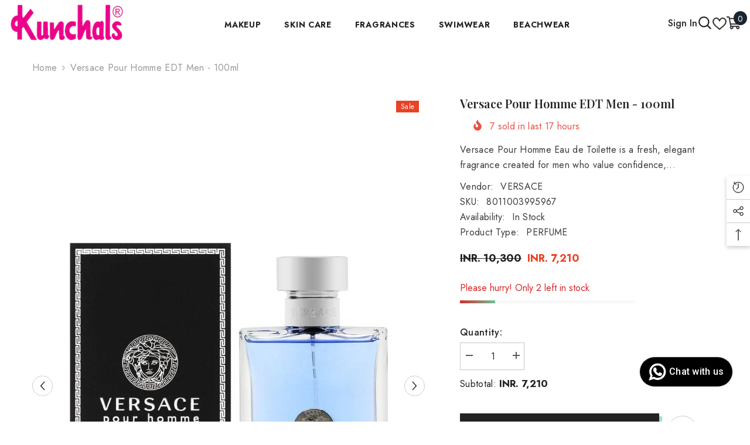

--- FILE ---
content_type: text/html; charset=utf-8
request_url: https://www.kunchals.in/products/versace-pour-homme-eau-de-toilette-for-men-100ml
body_size: 73568
content:
<!doctype html><html class="no-js" lang="en">
    <head>
       <!-- Gokwik theme code start -->
  <link rel="dns-prefetch" href="https://pdp.gokwik.co/">
  <link rel="dns-prefetch" href="https://api.gokwik.co">
    


  <script>
    window.gaTag = {ga4: "G-BGNS1GBPJZ"}
    window.merchantInfo  = {
            mid: "19g6im681vlee",
            environment: "production",
            type: "merchantInfo",
      		storeId: "4163945",
      		fbpixel: "2565409273601897",
          }
    var productFormSelector = '';
    var cart = {"note":null,"attributes":{},"original_total_price":0,"total_price":0,"total_discount":0,"total_weight":0.0,"item_count":0,"items":[],"requires_shipping":false,"currency":"INR","items_subtotal_price":0,"cart_level_discount_applications":[],"checkout_charge_amount":0}
    var templateName = 'product'
  </script>

  <script src="https://pdp.gokwik.co/merchant-integration/build/merchant.integration.js?v4" defer></script>

  <script>
    if ('$' && '$' !== 'undefined') {
        const script = document.createElement('script');
        script.src = "https://www.googletagmanager.com/gtag/js?id="+ window.gaTag.ga4;
        script.defer = true;
        document.head.appendChild(script);
        window.dataLayer = window.dataLayer || [];
        function gtag(){dataLayer.push(arguments);}
        gtag('js', new Date());
        gtag('config', window.gaTag.ga4 ,{ 'groups': 'GA4','debug_mode':true });
    }
  </script>

  <script>
    window.addEventListener('gokwikLoaded', e => {
    var buyNowButton = document.getElementById('gokwik-buy-now');
if (buyNowButton) {
    buyNowButton.disabled = false;
    buyNowButton.classList.remove('disabled');
}
      var gokwikCheckoutButtons = document.querySelectorAll('.gokwik-checkout button');
gokwikCheckoutButtons.forEach(function(button) {
    button.disabled = false;
    button.classList.remove('disabled');
});
    //Do Not Touch This Line
    let clicked = false;
    let gokwikAdsID = "";
    const gokwikCheckoutEnable = (arrayOfElement) => {
      if (arrayOfElement.length === 0) return null;
      if (arrayOfElement.length > 1) {
        arrayOfElement.forEach(data => {
          if (data) {
            let targetElement = document.querySelectorAll(data);
            if (targetElement.length >= 1) {
              targetElement.forEach(element => {
                
                element.addEventListener("click", () => {
                  if (!clicked && gokwikAdsID) {
                    clicked = true;
                    gtag('event', 'conversion', {
                      'send_to': gokwikAdsID.toString().trim(),
                      'value': 0.0,
                      'currency': '',
                      'transaction_id': ''
                    });
                  }
                });
              });
            }
          }
        });
      }
    };
    gokwikCheckoutEnable(["#gokwik-buy-now",".gokwik-checkout button"])
    gokwikSdk.on('modal_closed', ()=>{
        clicked = false;
    })

    const targetElement = document.querySelector("body");
      function debounce(func, delay) {
        let timeoutId;
        return function () {
          const context = this;
          const args = arguments;
          clearTimeout(timeoutId);
          timeoutId = setTimeout(function () {
            func.apply(context, args);
          }, delay);
        };
      }
     const gokwikBuyNowHandler = () =>{
      const quickViewAddTocart = document.querySelectorAll(".halo-quickView .product-form__buttons button[name='add']");
      if(quickViewAddTocart && quickViewAddTocart[0].disabled ){
             document.querySelector(".halo-quickView #gokwik-buy-now").style.display ="none";
           }else{
             document.querySelector(".halo-quickView #gokwik-buy-now").style.display ="block";
           }
      }
      const observer = new MutationObserver(() => {
     const addToCartButton = document.querySelector(".product-form__buttons button[name='add']");
const gokwikBuyNowButton = document.getElementById('gokwik-buy-now');

if (addToCartButton && addToCartButton.disabled) {
    gokwikBuyNowButton?.setAttribute('disabled', 'disabled');
} else {
    gokwikBuyNowButton?.removeAttribute('disabled');
}
    const homeSelector = document.querySelector('.halo-popup-wrapper #gokwik-buy-now');
    if(homeSelector){
    var disabledElements = document.querySelectorAll('.disabled');
      disabledElements.forEach(function (element) {
        element.removeAttribute('disabled');
        element.classList.remove('disabled');
      });
    }
    const homeSelector2 = document.querySelector('.gokwik-checkout button');
    if(homeSelector2){
    var disabledElements2 = document.querySelectorAll('.disabled');
      disabledElements2.forEach(function (element) {
        element.removeAttribute('disabled');
        element.classList.remove('disabled');
      });
    }
        gokwikBuyNowHandler();
        debouncedMyTimer();
      });

      const debouncedMyTimer = debounce(() => {
        observer.disconnect();
        //Do Not Touch this function
    
        gokwikCheckoutEnable(["#gokwik-buy-now",".gokwik-checkout button"])
        var gokwikCheckoutButtons = document.querySelectorAll('.gokwik-checkout button');
gokwikCheckoutButtons.forEach(function(button) {
    button.disabled = false;
    button.classList.remove('disabled');
});
        observer.observe(targetElement, { childList: true, subtree: true });
      }, 700);

      const config = { childList: true, subtree: true };
      observer.observe(targetElement, config);
    });
  </script>



<style>
  
  .gokwik-checkout {
    width: 100%;
    display: flex;
    justify-content: center;
    flex-direction: column;
    align-items: end;
    margin-bottom: 20px;
  }
  .gokwik-checkout button {
    max-width:100%;
    width: 100%;
    display: flex;
    justify-content: center;
    align-items: center;
    position: relative;
    cursor: pointer;
    height: 50px;
  }
  #gokwik-buy-now.disabled, .gokwik-disabled{
    opacity:0.5;
    cursor: not-allowed;
    }
    .gokwik-checkout button:focus {
    outline: none;
  }
  .gokwik-checkout button > span {
    display: flex;
  }
  .gokwik-checkout button > span.btn-text {
    display: flex;
    flex-direction: column;
    align-items: center;
  }
  .gokwik-checkout button > span.btn-text > span:last-child {
  	padding-top: 2px;
    font-size: 12px;
    letter-spacing: 1px;
    line-height: 15px;
    text-transform: initial;
  }
  .gokwik-checkout button > span.btn-text > span:first-child {
        font-size: 16px;
    letter-spacing: .1rem;
    line-height: 20px;
  }
  .gokwik-checkout button > span.pay-opt-icon img:first-child {
    margin-right: 10px;
    margin-left: 10px;
    height:18px;
  }
  /*   Additional */
  .gokwik-checkout button.disabled{
    opacity:0.5;
    cursor: not-allowed;
    }
  .gokwik-checkout button.disabled .addloadr#btn-loader{
     display: flex!important;
  }
    #gokwik-buy-now.disabled .addloadr#btn-loader{
     display: flex!important;
  }
      #gokwik-buy-now:disabled{
     cursor: not-allowed;
  }

  

  
   #gokwik-buy-now {
     width: 100%;
     cursor: pointer;
     line-height: 1;
     padding: 15px 10px;
     font-size:16px;
    letter-spacing: .1rem;
    margin-top: 0px;
    position: relative;
   }


  
  /* Loader CSS */
    #btn-loader{
      display: none;
      position: absolute;
      top: 0;
      bottom: 0;
      left: 0;
      right: 0;
      justify-content: center;
      align-items: center;
      background:#000000;
      border-radius: 0px;
    }

  .cir-loader,
  .cir-loader:after {
    border-radius: 50%;
    width: 35px;
    height: 35px;
  }
  .cir-loader {
    margin: 6px auto;
    font-size: 10px;
    position: relative;
    text-indent: -9999em;
    border-top: 0.5em solid rgba(255, 255, 255, 0.2);
    border-right: 0.5em solid rgba(255, 255, 255, 0.2);
    border-bottom: 0.5em solid rgba(255, 255, 255, 0.2);
    border-left: 0.5em solid #ffffff;
    -webkit-transform: translateZ(0);
    -ms-transform: translateZ(0);
    transform: translateZ(0);
    -webkit-animation: load8 1.1s infinite linear;
    animation: load8 1.1s infinite linear;
  }
  @-webkit-keyframes load8 {
    0% {
      -webkit-transform: rotate(0deg);
      transform: rotate(0deg);
    }
    100% {
      -webkit-transform: rotate(360deg);
      transform: rotate(360deg);
    }
  }
  @keyframes load8 {
    0% {
      -webkit-transform: rotate(0deg);
      transform: rotate(0deg);
    }
    100% {
      -webkit-transform: rotate(360deg);
      transform: rotate(360deg);
    }
  }
</style>
 <!-- Gokwik theme code End -->
        <meta charset="utf-8">
        <meta http-equiv="X-UA-Compatible" content="IE=edge">
        <meta name="viewport" content="width=device-width,initial-scale=1">
        <meta name="theme-color" content="">
        <link rel="canonical" href="https://www.kunchals.in/products/versace-pour-homme-eau-de-toilette-for-men-100ml">
        <link rel="canonical" href="https://www.kunchals.in/products/versace-pour-homme-eau-de-toilette-for-men-100ml" canonical-shop-url="https://www.kunchals.in/"><link rel="shortcut icon" href="//www.kunchals.in/cdn/shop/files/Kumchals_LOGO_d745026a-8c4a-445e-be84-729a8ce5bdb2_32x32.png?v=1743845754" type="image/png"><link rel="preconnect" href="https://cdn.shopify.com" crossorigin>
        <title>Versace Pour Homme EDT Men - 100ml  &ndash; Kunchals</title><meta name="description" content="Versace Pour Homme Eau de Toilette is a fresh, elegant fragrance created for men who value confidence, clarity, and effortless style. This classic aromatic fougère scent opens with crisp citrus notes that feel clean and refreshing. The heart introduces refined aromatic accords, while the woody and musky base delivers a">

<meta property="og:site_name" content="Kunchals">
<meta property="og:url" content="https://www.kunchals.in/products/versace-pour-homme-eau-de-toilette-for-men-100ml">
<meta property="og:title" content="Versace Pour Homme EDT Men - 100ml">
<meta property="og:type" content="product">
<meta property="og:description" content="Versace Pour Homme Eau de Toilette is a fresh, elegant fragrance created for men who value confidence, clarity, and effortless style. This classic aromatic fougère scent opens with crisp citrus notes that feel clean and refreshing. The heart introduces refined aromatic accords, while the woody and musky base delivers a"><meta property="og:image" content="http://www.kunchals.in/cdn/shop/products/61KuGoC1t5L._SL1000.jpg?v=1678624776">
  <meta property="og:image:secure_url" content="https://www.kunchals.in/cdn/shop/products/61KuGoC1t5L._SL1000.jpg?v=1678624776">
  <meta property="og:image:width" content="1000">
  <meta property="og:image:height" content="1000"><meta property="og:price:amount" content="7,210">
  <meta property="og:price:currency" content="INR"><meta name="twitter:card" content="summary_large_image">
<meta name="twitter:title" content="Versace Pour Homme EDT Men - 100ml">
<meta name="twitter:description" content="Versace Pour Homme Eau de Toilette is a fresh, elegant fragrance created for men who value confidence, clarity, and effortless style. This classic aromatic fougère scent opens with crisp citrus notes that feel clean and refreshing. The heart introduces refined aromatic accords, while the woody and musky base delivers a">

        <script>window.performance && window.performance.mark && window.performance.mark('shopify.content_for_header.start');</script><meta name="google-site-verification" content="Ml30RWelw08iyyzaMsK5-jWPe1zCyQ5aZHmn52O80is">
<meta id="shopify-digital-wallet" name="shopify-digital-wallet" content="/4163945/digital_wallets/dialog">
<link rel="alternate" type="application/json+oembed" href="https://www.kunchals.in/products/versace-pour-homme-eau-de-toilette-for-men-100ml.oembed">
<script async="async" src="/checkouts/internal/preloads.js?locale=en-IN"></script>
<script id="shopify-features" type="application/json">{"accessToken":"b547e3c301f5d67502caeaa630a21406","betas":["rich-media-storefront-analytics"],"domain":"www.kunchals.in","predictiveSearch":true,"shopId":4163945,"locale":"en"}</script>
<script>var Shopify = Shopify || {};
Shopify.shop = "kunchalsv2.myshopify.com";
Shopify.locale = "en";
Shopify.currency = {"active":"INR","rate":"1.0"};
Shopify.country = "IN";
Shopify.theme = {"name":"gokwik-Ella-6.5.1-theme-source-14feb","id":144593780868,"schema_name":"Ella","schema_version":"6.5.0","theme_store_id":null,"role":"main"};
Shopify.theme.handle = "null";
Shopify.theme.style = {"id":null,"handle":null};
Shopify.cdnHost = "www.kunchals.in/cdn";
Shopify.routes = Shopify.routes || {};
Shopify.routes.root = "/";</script>
<script type="module">!function(o){(o.Shopify=o.Shopify||{}).modules=!0}(window);</script>
<script>!function(o){function n(){var o=[];function n(){o.push(Array.prototype.slice.apply(arguments))}return n.q=o,n}var t=o.Shopify=o.Shopify||{};t.loadFeatures=n(),t.autoloadFeatures=n()}(window);</script>
<script id="shop-js-analytics" type="application/json">{"pageType":"product"}</script>
<script defer="defer" async type="module" src="//www.kunchals.in/cdn/shopifycloud/shop-js/modules/v2/client.init-shop-cart-sync_BdyHc3Nr.en.esm.js"></script>
<script defer="defer" async type="module" src="//www.kunchals.in/cdn/shopifycloud/shop-js/modules/v2/chunk.common_Daul8nwZ.esm.js"></script>
<script type="module">
  await import("//www.kunchals.in/cdn/shopifycloud/shop-js/modules/v2/client.init-shop-cart-sync_BdyHc3Nr.en.esm.js");
await import("//www.kunchals.in/cdn/shopifycloud/shop-js/modules/v2/chunk.common_Daul8nwZ.esm.js");

  window.Shopify.SignInWithShop?.initShopCartSync?.({"fedCMEnabled":true,"windoidEnabled":true});

</script>
<script>(function() {
  var isLoaded = false;
  function asyncLoad() {
    if (isLoaded) return;
    isLoaded = true;
    var urls = ["https:\/\/cdn.shopify.com\/s\/files\/1\/0416\/3945\/t\/14\/assets\/sca-qv-scripts-noconfig.js?17569877208331714619\u0026shop=kunchalsv2.myshopify.com","https:\/\/chimpstatic.com\/mcjs-connected\/js\/users\/53629ea67e715c870e6a801a4\/c50fa65888336c2299ac46b31.js?shop=kunchalsv2.myshopify.com","https:\/\/cdn.nfcube.com\/instafeed-8bed6fb487050d634ad34fd6f8fa5933.js?shop=kunchalsv2.myshopify.com","https:\/\/sr-cdn.shiprocket.in\/sr-promise\/static\/uc.js?channel_id=4\u0026sr_company_id=4141478\u0026shop=kunchalsv2.myshopify.com","https:\/\/sr-cdn.shiprocket.in\/sr-promise\/static\/uc.js?channel_id=4\u0026sr_company_id=5995284\u0026shop=kunchalsv2.myshopify.com"];
    for (var i = 0; i < urls.length; i++) {
      var s = document.createElement('script');
      s.type = 'text/javascript';
      s.async = true;
      s.src = urls[i];
      var x = document.getElementsByTagName('script')[0];
      x.parentNode.insertBefore(s, x);
    }
  };
  if(window.attachEvent) {
    window.attachEvent('onload', asyncLoad);
  } else {
    window.addEventListener('load', asyncLoad, false);
  }
})();</script>
<script id="__st">var __st={"a":4163945,"offset":19800,"reqid":"e9b42aed-aebd-4606-a02a-e8a940cc05e4-1769023332","pageurl":"www.kunchals.in\/products\/versace-pour-homme-eau-de-toilette-for-men-100ml","u":"f7e21f8a6cfa","p":"product","rtyp":"product","rid":6901996912772};</script>
<script>window.ShopifyPaypalV4VisibilityTracking = true;</script>
<script id="captcha-bootstrap">!function(){'use strict';const t='contact',e='account',n='new_comment',o=[[t,t],['blogs',n],['comments',n],[t,'customer']],c=[[e,'customer_login'],[e,'guest_login'],[e,'recover_customer_password'],[e,'create_customer']],r=t=>t.map((([t,e])=>`form[action*='/${t}']:not([data-nocaptcha='true']) input[name='form_type'][value='${e}']`)).join(','),a=t=>()=>t?[...document.querySelectorAll(t)].map((t=>t.form)):[];function s(){const t=[...o],e=r(t);return a(e)}const i='password',u='form_key',d=['recaptcha-v3-token','g-recaptcha-response','h-captcha-response',i],f=()=>{try{return window.sessionStorage}catch{return}},m='__shopify_v',_=t=>t.elements[u];function p(t,e,n=!1){try{const o=window.sessionStorage,c=JSON.parse(o.getItem(e)),{data:r}=function(t){const{data:e,action:n}=t;return t[m]||n?{data:e,action:n}:{data:t,action:n}}(c);for(const[e,n]of Object.entries(r))t.elements[e]&&(t.elements[e].value=n);n&&o.removeItem(e)}catch(o){console.error('form repopulation failed',{error:o})}}const l='form_type',E='cptcha';function T(t){t.dataset[E]=!0}const w=window,h=w.document,L='Shopify',v='ce_forms',y='captcha';let A=!1;((t,e)=>{const n=(g='f06e6c50-85a8-45c8-87d0-21a2b65856fe',I='https://cdn.shopify.com/shopifycloud/storefront-forms-hcaptcha/ce_storefront_forms_captcha_hcaptcha.v1.5.2.iife.js',D={infoText:'Protected by hCaptcha',privacyText:'Privacy',termsText:'Terms'},(t,e,n)=>{const o=w[L][v],c=o.bindForm;if(c)return c(t,g,e,D).then(n);var r;o.q.push([[t,g,e,D],n]),r=I,A||(h.body.append(Object.assign(h.createElement('script'),{id:'captcha-provider',async:!0,src:r})),A=!0)});var g,I,D;w[L]=w[L]||{},w[L][v]=w[L][v]||{},w[L][v].q=[],w[L][y]=w[L][y]||{},w[L][y].protect=function(t,e){n(t,void 0,e),T(t)},Object.freeze(w[L][y]),function(t,e,n,w,h,L){const[v,y,A,g]=function(t,e,n){const i=e?o:[],u=t?c:[],d=[...i,...u],f=r(d),m=r(i),_=r(d.filter((([t,e])=>n.includes(e))));return[a(f),a(m),a(_),s()]}(w,h,L),I=t=>{const e=t.target;return e instanceof HTMLFormElement?e:e&&e.form},D=t=>v().includes(t);t.addEventListener('submit',(t=>{const e=I(t);if(!e)return;const n=D(e)&&!e.dataset.hcaptchaBound&&!e.dataset.recaptchaBound,o=_(e),c=g().includes(e)&&(!o||!o.value);(n||c)&&t.preventDefault(),c&&!n&&(function(t){try{if(!f())return;!function(t){const e=f();if(!e)return;const n=_(t);if(!n)return;const o=n.value;o&&e.removeItem(o)}(t);const e=Array.from(Array(32),(()=>Math.random().toString(36)[2])).join('');!function(t,e){_(t)||t.append(Object.assign(document.createElement('input'),{type:'hidden',name:u})),t.elements[u].value=e}(t,e),function(t,e){const n=f();if(!n)return;const o=[...t.querySelectorAll(`input[type='${i}']`)].map((({name:t})=>t)),c=[...d,...o],r={};for(const[a,s]of new FormData(t).entries())c.includes(a)||(r[a]=s);n.setItem(e,JSON.stringify({[m]:1,action:t.action,data:r}))}(t,e)}catch(e){console.error('failed to persist form',e)}}(e),e.submit())}));const S=(t,e)=>{t&&!t.dataset[E]&&(n(t,e.some((e=>e===t))),T(t))};for(const o of['focusin','change'])t.addEventListener(o,(t=>{const e=I(t);D(e)&&S(e,y())}));const B=e.get('form_key'),M=e.get(l),P=B&&M;t.addEventListener('DOMContentLoaded',(()=>{const t=y();if(P)for(const e of t)e.elements[l].value===M&&p(e,B);[...new Set([...A(),...v().filter((t=>'true'===t.dataset.shopifyCaptcha))])].forEach((e=>S(e,t)))}))}(h,new URLSearchParams(w.location.search),n,t,e,['guest_login'])})(!0,!0)}();</script>
<script integrity="sha256-4kQ18oKyAcykRKYeNunJcIwy7WH5gtpwJnB7kiuLZ1E=" data-source-attribution="shopify.loadfeatures" defer="defer" src="//www.kunchals.in/cdn/shopifycloud/storefront/assets/storefront/load_feature-a0a9edcb.js" crossorigin="anonymous"></script>
<script data-source-attribution="shopify.dynamic_checkout.dynamic.init">var Shopify=Shopify||{};Shopify.PaymentButton=Shopify.PaymentButton||{isStorefrontPortableWallets:!0,init:function(){window.Shopify.PaymentButton.init=function(){};var t=document.createElement("script");t.src="https://www.kunchals.in/cdn/shopifycloud/portable-wallets/latest/portable-wallets.en.js",t.type="module",document.head.appendChild(t)}};
</script>
<script data-source-attribution="shopify.dynamic_checkout.buyer_consent">
  function portableWalletsHideBuyerConsent(e){var t=document.getElementById("shopify-buyer-consent"),n=document.getElementById("shopify-subscription-policy-button");t&&n&&(t.classList.add("hidden"),t.setAttribute("aria-hidden","true"),n.removeEventListener("click",e))}function portableWalletsShowBuyerConsent(e){var t=document.getElementById("shopify-buyer-consent"),n=document.getElementById("shopify-subscription-policy-button");t&&n&&(t.classList.remove("hidden"),t.removeAttribute("aria-hidden"),n.addEventListener("click",e))}window.Shopify?.PaymentButton&&(window.Shopify.PaymentButton.hideBuyerConsent=portableWalletsHideBuyerConsent,window.Shopify.PaymentButton.showBuyerConsent=portableWalletsShowBuyerConsent);
</script>
<script>
  function portableWalletsCleanup(e){e&&e.src&&console.error("Failed to load portable wallets script "+e.src);var t=document.querySelectorAll("shopify-accelerated-checkout .shopify-payment-button__skeleton, shopify-accelerated-checkout-cart .wallet-cart-button__skeleton"),e=document.getElementById("shopify-buyer-consent");for(let e=0;e<t.length;e++)t[e].remove();e&&e.remove()}function portableWalletsNotLoadedAsModule(e){e instanceof ErrorEvent&&"string"==typeof e.message&&e.message.includes("import.meta")&&"string"==typeof e.filename&&e.filename.includes("portable-wallets")&&(window.removeEventListener("error",portableWalletsNotLoadedAsModule),window.Shopify.PaymentButton.failedToLoad=e,"loading"===document.readyState?document.addEventListener("DOMContentLoaded",window.Shopify.PaymentButton.init):window.Shopify.PaymentButton.init())}window.addEventListener("error",portableWalletsNotLoadedAsModule);
</script>

<script type="module" src="https://www.kunchals.in/cdn/shopifycloud/portable-wallets/latest/portable-wallets.en.js" onError="portableWalletsCleanup(this)" crossorigin="anonymous"></script>
<script nomodule>
  document.addEventListener("DOMContentLoaded", portableWalletsCleanup);
</script>

<link id="shopify-accelerated-checkout-styles" rel="stylesheet" media="screen" href="https://www.kunchals.in/cdn/shopifycloud/portable-wallets/latest/accelerated-checkout-backwards-compat.css" crossorigin="anonymous">
<style id="shopify-accelerated-checkout-cart">
        #shopify-buyer-consent {
  margin-top: 1em;
  display: inline-block;
  width: 100%;
}

#shopify-buyer-consent.hidden {
  display: none;
}

#shopify-subscription-policy-button {
  background: none;
  border: none;
  padding: 0;
  text-decoration: underline;
  font-size: inherit;
  cursor: pointer;
}

#shopify-subscription-policy-button::before {
  box-shadow: none;
}

      </style>
<script id="sections-script" data-sections="header-navigation-hamburger,header-mobile" defer="defer" src="//www.kunchals.in/cdn/shop/t/33/compiled_assets/scripts.js?v=14387"></script>
<script>window.performance && window.performance.mark && window.performance.mark('shopify.content_for_header.end');</script>
        <style>@import url('https://fonts.googleapis.com/css?family=Jost:300,300i,400,400i,500,500i,600,600i,700,700i,800,800i&display=swap');
                @import url('https://fonts.googleapis.com/css?family=Playfair+Display:300,300i,400,400i,500,500i,600,600i,700,700i,800,800i&display=swap');
                    :root {
        /* Settings Body */--font-body-family: Jost;--font-body-size: 16px;--font-body-weight: 400;--body-line-height: 26px;--body-letter-spacing: .02em;

        /* Settings Heading */--font-heading-family: Playfair Display;--font-heading-size: 24px;--font-heading-weight: 900;--font-heading-style: normal;--heading-line-height: 24px;--heading-letter-spacing: .02em;--heading-text-transform: capitalize;--heading-border-height: 2px;

        /* Menu Lv1 */--font-menu-lv1-family: Jost;--font-menu-lv1-size: 14px;--font-menu-lv1-weight: 700;--menu-lv1-line-height: 24px;--menu-lv1-letter-spacing: .05em;--menu-lv1-text-transform: uppercase;

        /* Menu Lv2 */--font-menu-lv2-family: Jost;--font-menu-lv2-size: 14px;--font-menu-lv2-weight: 400;--menu-lv2-line-height: 24px;--menu-lv2-letter-spacing: 0;--menu-lv2-text-transform: capitalize;

        /* Menu Lv3 */--font-menu-lv3-family: Jost;--font-menu-lv3-size: 14px;--font-menu-lv3-weight: 400;--menu-lv3-line-height: 24px;--menu-lv3-letter-spacing: 0;--menu-lv3-text-transform: capitalize;

        /* Mega Menu Lv2 */--font-mega-menu-lv2-family: Jost;--font-mega-menu-lv2-size: 14px;--font-mega-menu-lv2-weight: 700;--font-mega-menu-lv2-style: normal;--mega-menu-lv2-line-height: 24px;--mega-menu-lv2-letter-spacing: 0;--mega-menu-lv2-text-transform: uppercase;

        /* Mega Menu Lv3 */--font-mega-menu-lv3-family: Jost;--font-mega-menu-lv3-size: 14px;--font-mega-menu-lv3-weight: 400;--mega-menu-lv3-line-height: 24px;--mega-menu-lv3-letter-spacing: 0;--mega-menu-lv3-text-transform: capitalize;

        /* Product Card Title */--product-title-font: Jost;--product-title-font-size : 16px;--product-title-font-weight : 400;--product-title-line-height: 22px;--product-title-letter-spacing: .02em;--product-title-line-text : 1;--product-title-text-transform : capitalize;--product-title-margin-bottom: 10px;

        /* Product Card Vendor */--product-vendor-font: Jost;--product-vendor-font-size : 16px;--product-vendor-font-weight : 700;--product-vendor-font-style : normal;--product-vendor-line-height: 24px;--product-vendor-letter-spacing: .02em;--product-vendor-text-transform : capitalize;--product-vendor-margin-bottom: 0px;

        /* Product Card Price */--product-price-font: Jost;--product-price-font-size : 16px;--product-price-font-weight : 600;--product-price-line-height: 22px;--product-price-letter-spacing: 0;--product-price-margin-top: 0px;--product-price-margin-bottom: 13px;

        /* Product Card Badge */--badge-font: Jost;--badge-font-size : 12px;--badge-font-weight : 400;--badge-text-transform : capitalize;--badge-letter-spacing: .02em;--badge-line-height: 20px;--badge-border-radius: 0px;--badge-padding-top: 0px;--badge-padding-bottom: 0px;--badge-padding-left-right: 8px;--badge-postion-top: 0px;--badge-postion-left-right: 0px;

        /* Product Quickview */
        --product-quickview-font-size : 12px; --product-quickview-line-height: 23px; --product-quickview-border-radius: 1px; --product-quickview-padding-top: 0px; --product-quickview-padding-bottom: 0px; --product-quickview-padding-left-right: 7px; --product-quickview-sold-out-product: #e95144;--product-quickview-box-shadow: none;/* Blog Card Tile */--blog-title-font: Jost;--blog-title-font-size : 16px; --blog-title-font-weight : 700; --blog-title-line-height: 25px; --blog-title-letter-spacing: 0; --blog-title-text-transform : capitalize;

        /* Blog Card Info (Date, Author) */--blog-info-font: Jost;--blog-info-font-size : 14px; --blog-info-font-weight : 400; --blog-info-line-height: 20px; --blog-info-letter-spacing: .02em; --blog-info-text-transform : uppercase;

        /* Button 1 */--btn-1-font-family: Jost;--btn-1-font-size: 16px; --btn-1-font-weight: 700; --btn-1-text-transform: uppercase; --btn-1-line-height: 24px; --btn-1-letter-spacing: .05em; --btn-1-text-align: center; --btn-1-border-radius: 0px; --btn-1-border-width: 2px; --btn-1-border-style: solid; --btn-1-padding-top: 11px; --btn-1-padding-bottom: 11px; --btn-1-horizontal-length: 5px; --btn-1-vertical-length: 5px; --btn-1-blur-radius: 0px; --btn-1-spread: 0px;
        --btn-1-all-bg-opacity: #a1decd;--btn-1-all-bg-opacity-hover: #000000;--btn-1-inset: ;/* Button 2 */--btn-2-font-family: Playfair Display;--btn-2-font-size: 18px; --btn-2-font-weight: 500; --btn-2-text-transform: uppercase; --btn-2-line-height: 23px; --btn-2-letter-spacing: .05em; --btn-2-text-align: right; --btn-2-border-radius: 0px; --btn-2-border-width: 1px; --btn-2-border-style: solid; --btn-2-padding-top: 20px; --btn-2-padding-bottom: 20px; --btn-2-horizontal-length: 5px; --btn-2-vertical-length: 5px; --btn-2-blur-radius: 0px; --btn-2-spread: 0px;
        --btn-2-all-bg-opacity: #000000;--btn-2-all-bg-opacity-hover: #a1decd;--btn-2-inset: ;/* Button 3 */--btn-3-font-family: Jost;--btn-3-font-size: 16px; --btn-3-font-weight: 600; --btn-3-text-transform: capitalize; --btn-3-line-height: 24px; --btn-3-letter-spacing: .02em; --btn-3-text-align: center; --btn-3-border-radius: 0px; --btn-3-border-width: 2px; --btn-3-border-style: solid; --btn-3-padding-top: 11px; --btn-3-padding-bottom: 11px; --btn-3-horizontal-length: 5px; --btn-3-vertical-length: 5px; --btn-3-blur-radius: 0px; --btn-3-spread: 0px;
        --btn-3-all-bg-opacity: #000000;--btn-3-all-bg-opacity-hover: #a1decd;--btn-3-inset: ;/* Footer Heading */--footer-heading-font-family: Jost;--footer-heading-font-size : 16px; --footer-heading-font-weight : 700; --footer-heading-line-height : 28px; --footer-heading-letter-spacing : 0; --footer-heading-text-transform : uppercase;

        /* Footer Link */--footer-link-font-family: Jost;--footer-link-font-size : 14px; --footer-link-font-weight : ; --footer-link-line-height : 35px; --footer-link-letter-spacing : 0; --footer-link-text-transform : capitalize;

        /* Page Title */--font-page-title-family: Jost;--font-page-title-size: 24px; --font-page-title-weight: 400; --font-page-title-style: normal; --page-title-line-height: 20px; --page-title-letter-spacing: .02em; --page-title-text-transform: uppercase;

        /* Font Product Tab Title */
        --font-tab-type-1: Jost; --font-tab-type-2: Playfair Display;

        /* Text Size */
        --text-size-font-size : 10px; --text-size-font-weight : 400; --text-size-line-height : 22px; --text-size-letter-spacing : 0; --text-size-text-transform : uppercase; --text-size-color : #787878;

        /* Font Weight */
        --font-weight-normal: 400; --font-weight-medium: 500; --font-weight-semibold: 600; --font-weight-bold: 700; --font-weight-bolder: 800; --font-weight-black: 900;

        /* Radio Button */
        --form-label-checkbox-before-bg: #fff; --form-label-checkbox-before-border: #cecece; --form-label-checkbox-before-bg-checked: #000;

        /* Conatiner */
        --body-custom-width-container: 1800px;

        /* Layout Boxed */
        --color-background-layout-boxed: #f8f8f8;/* Arrow */
        --position-horizontal-slick-arrow: 0;

        /* General Color*/
        --color-text: #232323; --color-text2: #969696; --color-global: #232323; --color-white: #FFFFFF; --color-grey: #868686; --color-black: #202020; --color-base-text-rgb: 35, 35, 35; --color-base-text2-rgb: 150, 150, 150; --color-background: #ffffff; --color-background-rgb: 255, 255, 255; --color-background-overylay: rgba(255, 255, 255, 0.9); --color-base-accent-text: ; --color-base-accent-1: ; --color-base-accent-2: ; --color-link: #232323; --color-link-hover: #232323; --color-error: #D93333; --color-error-bg: #FCEEEE; --color-success: #5A5A5A; --color-success-bg: #DFF0D8; --color-info: #202020; --color-info-bg: #FFF2DD; --color-link-underline: rgba(35, 35, 35, 0.5); --color-breadcrumb: #999999; --colors-breadcrumb-hover: #232323;--colors-breadcrumb-active: #999999; --border-global: #e6e6e6; --bg-global: #fafafa; --bg-planceholder: #fafafa; --color-warning: #fff; --bg-warning: #e0b252; --color-background-10 : #e9e9e9; --color-background-20 : #d3d3d3; --color-background-30 : #bdbdbd; --color-background-50 : #919191; --color-background-global : #919191;

        /* Arrow Color */
        --arrow-color: #232323; --arrow-background-color: #fff; --arrow-border-color: #cccccc;--arrow-color-hover: #ffffff;--arrow-background-color-hover: #232323;--arrow-border-color-hover: #232323;--arrow-width: 35px;--arrow-height: 35px;--arrow-size: 35px;--arrow-size-icon: 17px;--arrow-border-radius: 50%;--arrow-border-width: 1px;

        /* Pagination Color */
        --pagination-item-color: #3c3c3c; --pagination-item-color-active: #3c3c3c; --pagination-item-bg-color: #fff;--pagination-item-bg-color-active: #fff;--pagination-item-border-color: #fff;--pagination-item-border-color-active: #3c3c3c;--pagination-arrow-color: #3c3c3c;--pagination-arrow-color-active: #3c3c3c;--pagination-arrow-bg-color: #fff;--pagination-arrow-bg-color-active: #fff;--pagination-arrow-border-color: #fff;--pagination-arrow-border-color-active: #fff;

        /* Dots Color */
        --dots-color: rgba(0,0,0,0);--dots-border-color: #868686;--dots-color-active: #000000;--dots-border-color-active: #000000;--dots-style2-background-opacity: #00000050;--dots-width: 12px;--dots-height: 12px;

        /* Button Color */
        --btn-1-color: #FFFFFF;--btn-1-bg: #000000;--btn-1-border: #000000;--btn-1-color-hover: #000000;--btn-1-bg-hover: #ffffff;--btn-1-border-hover: #000000;
        --btn-2-color: #232323;--btn-2-bg: #FFFFFF;--btn-2-border: #727272;--btn-2-color-hover: #FFFFFF;--btn-2-bg-hover: #232323;--btn-2-border-hover: #232323;
        --btn-3-color: #FFFFFF;--btn-3-bg: #e9514b;--btn-3-border: #e9514b;--btn-3-color-hover: #ffffff;--btn-3-bg-hover: #e9514b;--btn-3-border-hover: #e9514b;
        --anchor-transition: all ease .3s;--bg-white: #ffffff;--bg-black: #000000;--bg-grey: #808080;--icon: var(--color-text);--text-cart: #3c3c3c;--duration-short: 100ms;--duration-default: 350ms;--duration-long: 500ms;--form-input-bg: #ffffff;--form-input-border: #c7c7c7;--form-input-color: #232323;--form-input-placeholder: #868686;--form-label: #232323;

        --new-badge-color: #ffffff;--new-badge-bg: #62a78c;--sale-badge-color: #ffffff;--sale-badge-bg: #ea4226;--sold-out-badge-color: #ffffff;--sold-out-badge-bg: #c1c1c1;--custom-badge-color: #ffffff;--custom-badge-bg: #505050;--bundle-badge-color: #ffffff;--bundle-badge-bg: #232323;
        
        --product-title-color : #232323;--product-title-color-hover : #232323;--product-vendor-color : #232323;--product-price-color : #232323;--product-sale-price-color : #ea4226;--product-compare-price-color : #969696;--product-review-full-color : #000000;--product-review-empty-color : #e4e4e4;

        --product-swatch-border : #cbcbcb;--product-swatch-border-active : #232323;--product-swatch-width : 40px;--product-swatch-height : 40px;--product-swatch-border-radius : 0px;--product-swatch-color-width : 40px;--product-swatch-color-height : 40px;--product-swatch-color-border-radius : 20px;

        --product-wishlist-color : #000000;--product-wishlist-bg : #f5f5f5;--product-wishlist-border : transparent;--product-wishlist-color-added : #ffffff;--product-wishlist-bg-added : #000000;--product-wishlist-border-added : transparent;--product-compare-color : #000000;--product-compare-bg : #FFFFFF;--product-compare-color-added : #D12442; --product-compare-bg-added : #FFFFFF; --product-hot-stock-text-color : #d62828; --product-quick-view-color : #ffffff; --product-cart-image-fit : contain; --product-title-variant-font-size: 16px;--product-quick-view-bg : #232830;--product-quick-view-bg-above-button: rgba(35, 40, 48, 0.7);--product-quick-view-color-hover : #FFFFFF;--product-quick-view-bg-hover : #232830;--product-action-color : #000000;--product-action-bg : #ffffff;--product-action-border : #000000;--product-action-color-hover : #FFFFFF;--product-action-bg-hover : #000000;--product-action-border-hover : #000000;

        /* Multilevel Category Filter */
        --color-label-multiLevel-categories: #232323;--bg-label-multiLevel-categories: #fff;--color-button-multiLevel-categories: #fff;--bg-button-multiLevel-categories: #ff8b21;--border-button-multiLevel-categories: #ff736b;--hover-color-button-multiLevel-categories: #fff;--hover-bg-button-multiLevel-categories: #ff8b21;--cart-item-bg : #ffffff;--cart-item-border : #e8e8e8;--cart-item-border-width : 1px;--cart-item-border-style : solid;--w-product-swatch-custom: 30px;--h-product-swatch-custom: 30px;--w-product-swatch-custom-mb: 20px;--h-product-swatch-custom-mb: 20px;--font-size-product-swatch-more: 12px;--swatch-border : #cbcbcb;--swatch-border-active : #232323;

        --variant-size: #232323;--variant-size-border: #e7e7e7;--variant-size-bg: #ffffff;--variant-size-hover: #ffffff;--variant-size-border-hover: #232323;--variant-size-bg-hover: #232323;--variant-bg : #ffffff; --variant-color : #232323; --variant-bg-active : #ffffff; --variant-color-active : #232323;

        --fontsize-text-social: 12px;
        --page-content-distance: 64px;--sidebar-content-distance: 40px;--button-transition-ease: cubic-bezier(.25,.46,.45,.94);

        /* Loading Spinner Color */
        --spinner-top-color: #fc0; --spinner-right-color: #4dd4c6; --spinner-bottom-color: #f00; --spinner-left-color: #f6f6f6;

        /* Product Card Marquee */
        --product-marquee-background-color: ;--product-marquee-text-color: #FFFFFF;--product-marquee-text-size: 14px;--product-marquee-text-mobile-size: 14px;--product-marquee-text-weight: 400;--product-marquee-text-transform: none;--product-marquee-text-style: italic;--product-marquee-speed: ; --product-marquee-line-height: calc(var(--product-marquee-text-mobile-size) * 1.5);
    }
</style>
        <link href="//www.kunchals.in/cdn/shop/t/33/assets/base.css?v=22923371910395077571739532848" rel="stylesheet" type="text/css" media="all" />
<link href="//www.kunchals.in/cdn/shop/t/33/assets/animated.css?v=54616323744978996581739532846" rel="stylesheet" type="text/css" media="all" />
<link href="//www.kunchals.in/cdn/shop/t/33/assets/component-card.css?v=12243491930720169821739532861" rel="stylesheet" type="text/css" media="all" />
<link href="//www.kunchals.in/cdn/shop/t/33/assets/component-loading-overlay.css?v=170491267859233445071739532881" rel="stylesheet" type="text/css" media="all" />
<link href="//www.kunchals.in/cdn/shop/t/33/assets/component-loading-banner.css?v=160158853675259399421739532880" rel="stylesheet" type="text/css" media="all" />
<link href="//www.kunchals.in/cdn/shop/t/33/assets/component-quick-cart.css?v=126678254764554091781739532895" rel="stylesheet" type="text/css" media="all" />
<link rel="stylesheet" href="//www.kunchals.in/cdn/shop/t/33/assets/vendor.css?v=164616260963476715651739532944" media="print" onload="this.media='all'">
<noscript><link href="//www.kunchals.in/cdn/shop/t/33/assets/vendor.css?v=164616260963476715651739532944" rel="stylesheet" type="text/css" media="all" /></noscript>


	<link href="//www.kunchals.in/cdn/shop/t/33/assets/component-card-02.css?v=149220347726023139531739532857" rel="stylesheet" type="text/css" media="all" />

<link href="//www.kunchals.in/cdn/shop/t/33/assets/component-predictive-search.css?v=104537003445991516671739532889" rel="stylesheet" type="text/css" media="all" />
<link rel="stylesheet" href="//www.kunchals.in/cdn/shop/t/33/assets/component-newsletter.css?v=54058530822278129331739532886" media="print" onload="this.media='all'">
<link rel="stylesheet" href="//www.kunchals.in/cdn/shop/t/33/assets/component-slider.css?v=37888473738646685221739532903" media="print" onload="this.media='all'">
<link rel="stylesheet" href="//www.kunchals.in/cdn/shop/t/33/assets/component-list-social.css?v=102044711114163579551739532880" media="print" onload="this.media='all'"><noscript><link href="//www.kunchals.in/cdn/shop/t/33/assets/component-newsletter.css?v=54058530822278129331739532886" rel="stylesheet" type="text/css" media="all" /></noscript>
<noscript><link href="//www.kunchals.in/cdn/shop/t/33/assets/component-slider.css?v=37888473738646685221739532903" rel="stylesheet" type="text/css" media="all" /></noscript>
<noscript><link href="//www.kunchals.in/cdn/shop/t/33/assets/component-list-social.css?v=102044711114163579551739532880" rel="stylesheet" type="text/css" media="all" /></noscript>

<style type="text/css">
	.nav-title-mobile {display: none;}.list-menu--disclosure{display: none;position: absolute;min-width: 100%;width: 22rem;background-color: var(--bg-white);box-shadow: 0 1px 4px 0 rgb(0 0 0 / 15%);padding: 5px 0 5px 20px;opacity: 0;visibility: visible;pointer-events: none;transition: opacity var(--duration-default) ease, transform var(--duration-default) ease;}.list-menu--disclosure-2{margin-left: calc(100% - 15px);z-index: 2;top: -5px;}.list-menu--disclosure:focus {outline: none;}.list-menu--disclosure.localization-selector {max-height: 18rem;overflow: auto;width: 10rem;padding: 0.5rem;}.js menu-drawer > details > summary::before, .js menu-drawer > details[open]:not(.menu-opening) > summary::before {content: '';position: absolute;cursor: default;width: 100%;height: calc(100vh - 100%);height: calc(var(--viewport-height, 100vh) - (var(--header-bottom-position, 100%)));top: 100%;left: 0;background: var(--color-foreground-50);opacity: 0;visibility: hidden;z-index: 2;transition: opacity var(--duration-default) ease,visibility var(--duration-default) ease;}menu-drawer > details[open] > summary::before {visibility: visible;opacity: 1;}.menu-drawer {position: absolute;transform: translateX(-100%);visibility: hidden;z-index: 3;left: 0;top: 100%;width: 100%;max-width: calc(100vw - 4rem);padding: 0;border: 0.1rem solid var(--color-background-10);border-left: 0;border-bottom: 0;background-color: var(--bg-white);overflow-x: hidden;}.js .menu-drawer {height: calc(100vh - 100%);height: calc(var(--viewport-height, 100vh) - (var(--header-bottom-position, 100%)));}.js details[open] > .menu-drawer, .js details[open] > .menu-drawer__submenu {transition: transform var(--duration-default) ease, visibility var(--duration-default) ease;}.no-js details[open] > .menu-drawer, .js details[open].menu-opening > .menu-drawer, details[open].menu-opening > .menu-drawer__submenu {transform: translateX(0);visibility: visible;}@media screen and (min-width: 750px) {.menu-drawer {width: 40rem;}.no-js .menu-drawer {height: auto;}}.menu-drawer__inner-container {position: relative;height: 100%;}.menu-drawer__navigation-container {display: grid;grid-template-rows: 1fr auto;align-content: space-between;overflow-y: auto;height: 100%;}.menu-drawer__navigation {padding: 0 0 5.6rem 0;}.menu-drawer__inner-submenu {height: 100%;overflow-x: hidden;overflow-y: auto;}.no-js .menu-drawer__navigation {padding: 0;}.js .menu-drawer__menu li {width: 100%;border-bottom: 1px solid #e6e6e6;overflow: hidden;}.menu-drawer__menu-item{line-height: var(--body-line-height);letter-spacing: var(--body-letter-spacing);padding: 10px 20px 10px 15px;cursor: pointer;display: flex;align-items: center;justify-content: space-between;}.menu-drawer__menu-item .label{display: inline-block;vertical-align: middle;font-size: calc(var(--font-body-size) - 4px);font-weight: var(--font-weight-normal);letter-spacing: var(--body-letter-spacing);height: 20px;line-height: 20px;margin: 0 0 0 10px;padding: 0 5px;text-transform: uppercase;text-align: center;position: relative;}.menu-drawer__menu-item .label:before{content: "";position: absolute;border: 5px solid transparent;top: 50%;left: -9px;transform: translateY(-50%);}.menu-drawer__menu-item > .icon{width: 24px;height: 24px;margin: 0 10px 0 0;}.menu-drawer__menu-item > .symbol {position: absolute;right: 20px;top: 50%;transform: translateY(-50%);display: flex;align-items: center;justify-content: center;font-size: 0;pointer-events: none;}.menu-drawer__menu-item > .symbol .icon{width: 14px;height: 14px;opacity: .6;}.menu-mobile-icon .menu-drawer__menu-item{justify-content: flex-start;}.no-js .menu-drawer .menu-drawer__menu-item > .symbol {display: none;}.js .menu-drawer__submenu {position: absolute;top: 0;width: 100%;bottom: 0;left: 0;background-color: var(--bg-white);z-index: 1;transform: translateX(100%);visibility: hidden;}.js .menu-drawer__submenu .menu-drawer__submenu {overflow-y: auto;}.menu-drawer__close-button {display: block;width: 100%;padding: 10px 15px;background-color: transparent;border: none;background: #f6f8f9;position: relative;}.menu-drawer__close-button .symbol{position: absolute;top: auto;left: 20px;width: auto;height: 22px;z-index: 10;display: flex;align-items: center;justify-content: center;font-size: 0;pointer-events: none;}.menu-drawer__close-button .icon {display: inline-block;vertical-align: middle;width: 18px;height: 18px;transform: rotate(180deg);}.menu-drawer__close-button .text{max-width: calc(100% - 50px);white-space: nowrap;overflow: hidden;text-overflow: ellipsis;display: inline-block;vertical-align: top;width: 100%;margin: 0 auto;}.no-js .menu-drawer__close-button {display: none;}.menu-drawer__utility-links {padding: 2rem;}.menu-drawer__account {display: inline-flex;align-items: center;text-decoration: none;padding: 1.2rem;margin-left: -1.2rem;font-size: 1.4rem;}.menu-drawer__account .icon-account {height: 2rem;width: 2rem;margin-right: 1rem;}.menu-drawer .list-social {justify-content: flex-start;margin-left: -1.25rem;margin-top: 2rem;}.menu-drawer .list-social:empty {display: none;}.menu-drawer .list-social__link {padding: 1.3rem 1.25rem;}

	/* Style General */
	.d-block{display: block}.d-inline-block{display: inline-block}.d-flex{display: flex}.d-none {display: none}.d-grid{display: grid}.ver-alg-mid {vertical-align: middle}.ver-alg-top{vertical-align: top}
	.flex-jc-start{justify-content:flex-start}.flex-jc-end{justify-content:flex-end}.flex-jc-center{justify-content:center}.flex-jc-between{justify-content:space-between}.flex-jc-stretch{justify-content:stretch}.flex-align-start{align-items: flex-start}.flex-align-center{align-items: center}.flex-align-end{align-items: flex-end}.flex-align-stretch{align-items:stretch}.flex-wrap{flex-wrap: wrap}.flex-nowrap{flex-wrap: nowrap}.fd-row{flex-direction:row}.fd-row-reverse{flex-direction:row-reverse}.fd-column{flex-direction:column}.fd-column-reverse{flex-direction:column-reverse}.fg-0{flex-grow:0}.fs-0{flex-shrink:0}.gap-15{gap:15px}.gap-30{gap:30px}
	.p-relative{position:relative}.p-absolute{position:absolute}.p-static{position:static}.p-fixed{position:fixed;}
	.zi-1{z-index:1}.zi-2{z-index:2}.zi-3{z-index:3}.zi-5{z-index:5}.zi-6{z-index:6}.zi-7{z-index:7}.zi-9{z-index:9}.zi-10{z-index:10}.zi-99{z-index:99} .zi-100{z-index:100} .zi-101{z-index:101}
	.top-0{top:0}.top-100{top:100%}.top-auto{top:auto}.left-0{left:0}.left-auto{left:auto}.right-0{right:0}.right-auto{right:auto}.bottom-0{bottom:0}
	.middle-y{top:50%;transform:translateY(-50%)}.middle-x{left:50%;transform:translateX(-50%)}
	.opacity-0{opacity:0}.opacity-1{opacity:1}
	.o-hidden{overflow:hidden}.o-visible{overflow:visible}.o-unset{overflow:unset}.o-x-hidden{overflow-x:hidden}.o-y-auto{overflow-y:auto;}
	.pt-0{padding-top:0}.pt-2{padding-top:2px}.pt-5{padding-top:5px}.pt-10{padding-top:10px}.pt-10-imp{padding-top:10px !important}.pt-12{padding-top:12px}.pt-16{padding-top:16px}.pt-20{padding-top:20px}.pt-24{padding-top:24px}.pt-30{padding-top:30px}.pt-32{padding-top:32px}.pt-36{padding-top:36px}.pt-48{padding-top:48px}.pb-0{padding-bottom:0}.pb-5{padding-bottom:5px}.pb-10{padding-bottom:10px}.pb-10-imp{padding-bottom:10px !important}.pb-12{padding-bottom:12px}.pb-15{padding-bottom:15px}.pb-16{padding-bottom:16px}.pb-18{padding-bottom:18px}.pb-20{padding-bottom:20px}.pb-24{padding-bottom:24px}.pb-32{padding-bottom:32px}.pb-40{padding-bottom:40px}.pb-48{padding-bottom:48px}.pb-50{padding-bottom:50px}.pb-80{padding-bottom:80px}.pb-84{padding-bottom:84px}.pr-0{padding-right:0}.pr-5{padding-right: 5px}.pr-10{padding-right:10px}.pr-20{padding-right:20px}.pr-24{padding-right:24px}.pr-30{padding-right:30px}.pr-36{padding-right:36px}.pr-80{padding-right:80px}.pl-0{padding-left:0}.pl-12{padding-left:12px}.pl-20{padding-left:20px}.pl-24{padding-left:24px}.pl-36{padding-left:36px}.pl-48{padding-left:48px}.pl-52{padding-left:52px}.pl-80{padding-left:80px}.p-zero{padding:0}
	.m-lr-auto{margin:0 auto}.m-zero{margin:0}.ml-auto{margin-left:auto}.ml-0{margin-left:0}.ml-5{margin-left:5px}.ml-15{margin-left:15px}.ml-20{margin-left:20px}.ml-30{margin-left:30px}.mr-auto{margin-right:auto}.mr-0{margin-right:0}.mr-5{margin-right:5px}.mr-20{margin-right:20px}.mr-30{margin-right:30px}.mt-0{margin-top: 0}.mt-10{margin-top: 10px}.mt-20{margin-top: 20px}.mt-30{margin-top: 30px}.mt-40{margin-top: 40px}.mb-18{margin-bottom: 18px}
	.h-0{height:0}.h-100{height:100%}.h-100v{height:100vh}.h-auto{height:auto}.mah-100{max-height:100%}.mih-15{min-height: 15px}.mih-none{min-height: unset}.lih-15{line-height: 15px}
	.w-100{width:100%}.w-100v{width:100vw}.maw-100{max-width:100%}.maw-300{max-width:300px}.w-auto{width:auto}.minw-auto{min-width: auto}
	.float-l{float:left}.float-r{float:right}
	.b-zero{border:none}.br-50p{border-radius:50%}.br-zero{border-radius:0}.br-2{border-radius:2px}.bg-none{background: none}
	.stroke-w-3{stroke-width: 3px}.stroke-w-5{stroke-width: 5px}.stroke-w-7 {stroke-width: 7px}.stroke-w-10 {stroke-width: 10px}.stroke-w-12 {stroke-width: 12px}.stroke-w-15 {stroke-width: 15px}.stroke-w-20 {stroke-width: 20px}
	.w-21{width: 21px}.w-23{width: 23px}.w-24{width: 24px}.h-22{height: 22px}.h-23{height: 23px}.h-24{height: 24px}.w-h-17{width: 17px;height: 17px}.w-h-18 {width: 18px;height: 18px}.w-h-20 {width: 20px;height: 20px}.w-h-22 {width: 22px;height: 22px}.w-h-24 {width: 24px;height: 24px}.w-h-25 {width: 25px;height: 25px}.w-h-26 {width: 26px;height: 26px}.w-h-28 {width: 28px;height: 28px}.w-h-30 {width: 30px;height: 30px}.w-h-32 {width: 32px;height: 32px}
	.txt-d-none{text-decoration:none}.txt-d-underline{text-decoration:underline}.txt-u-o-1{text-underline-offset: 1px}.txt-u-o-2{text-underline-offset: 2px}.txt-u-o-3{text-underline-offset: 3px}.txt-t-up{text-transform:uppercase}.txt-t-cap{text-transform:capitalize}
	.ft-0{font-size: 0}.ft-16{font-size: 16px}.ls-0{letter-spacing: 0}.ls-02{letter-spacing: 0.2em}.ls-05{letter-spacing: 0.5em}.ft-i{font-style: italic}
	.button-effect svg{transition: 0.3s}.button-effect:hover svg{transform: rotate(180deg)}
	.icon-effect:hover svg {transform: scale(1.15)}.icon-effect:hover .icon-search-1 {transform: rotate(-90deg) scale(1.15)}
	.link-effect > span:after {content: "";position: absolute;bottom: -2px;left: 0;height: 1px;width: 100%;transform: scaleX(0);transition: transform var(--duration-default) ease-out;transform-origin: right}
	.link-effect > span:hover:after{transform: scaleX(1);transform-origin: left}
	@media (min-width: 1025px){
		.pl-lg-80{padding-left:80px}.pr-lg-80{padding-right:80px}
	}
</style>
        <script src="//www.kunchals.in/cdn/shop/t/33/assets/vendor.js?v=50823196851932006391739532945" type="text/javascript"></script>
<script src="//www.kunchals.in/cdn/shop/t/33/assets/global.js?v=6139048740553227541739532915" type="text/javascript"></script>
<script src="//www.kunchals.in/cdn/shop/t/33/assets/lazysizes.min.js?v=122719776364282065531739532931" type="text/javascript"></script>
<script src="//www.kunchals.in/cdn/shop/t/33/assets/predictive-search.js?v=149417193411660522631739532933" defer="defer"></script>

<script>
    window.lazySizesConfig = window.lazySizesConfig || {};
    lazySizesConfig.loadMode = 1;
    window.lazySizesConfig.init = false;
    lazySizes.init();

    window.rtl_slick = false;
    window.mobile_menu = 'default';
    window.money_format = '<strong>INR. {{amount_no_decimals}}</strong>';
    window.shop_currency = 'INR';
    window.currencySymbol ="₹";
    window.show_multiple_currencies = false;
    window.routes = {
        root: '',
        cart: '/cart',
        cart_add_url: '/cart/add',
        cart_change_url: '/cart/change',
        cart_update_url: '/cart/update',
        collection_all: '/collections/all',
        predictive_search_url: '/search/suggest',
        search_url: '/search'
    }; 
    window.button_load_more = {
        default: `Show more`,
        loading: `Loading...`,
        view_all: `View All Collection`,
        no_more: `No More Product`
    };
    window.after_add_to_cart = {
        type: 'quick_cart',
        message: `is added to your shopping cart.`
    };
    window.variant_image_group_quick_view = false;
    window.quick_shop = {
        show: true,
        see_details: `View Full Details`,
    };
    window.quick_cart = {
        show: true
    };
    window.cartStrings = {
        error: `There was an error while updating your cart. Please try again.`,
        quantityError: `You can only add [quantity] of this item to your cart.`,
        addProductOutQuantity: `You can only add [maxQuantity] of this product to your cart`,
        addProductOutQuantity2: `The quantity of this product is insufficient.`,
        cartErrorMessage: `Translation missing: en.sections.cart.cart_quantity_error_prefix`,
        soldoutText: `sold out`,
        alreadyText: `all`,
    };
    window.variantStrings = {
        addToCart: `Add to cart`,
        addingToCart: `Adding to cart...`,
        addedToCart: `Added to cart`,
        submit: `Submit`,
        soldOut: `Sold out`,
        unavailable: `Unavailable`,
        soldOut_message: `This variant is sold out!`,
        unavailable_message: `This variant is unavailable!`,
        addToCart_message: `You must select at least one products to add!`,
        select: `Select Options`,
        preOrder: `Pre-Order`,
        add: `Add`,
        unavailable_with_option: `[value] (Unavailable)`,
        hide_variants_unavailable: false
    };
    window.inventory_text = {
        hotStock: `Hurry up! only [inventory] left`,
        hotStock2: `Please hurry! Only [inventory] left in stock`,
        warningQuantity: `Maximum quantity: [inventory]`,
        inStock: `In Stock`,
        outOfStock: `Out Of Stock`,
        manyInStock: `Many In Stock`,
        show_options: `Show Variants`,
        hide_options: `Hide Variants`,
        adding : `Adding`,
        thank_you : `Thank You`,
        add_more : `Add More`,
        cart_feedback : `Added`
    };
    
    
        window.notify_me = {
            show: false
        };
    
    
    window.compare = {
        show: false,
        add: `Add To Compare`,
        added: `Added To Compare`,
        message: `You must select at least two products to compare!`
    };
    window.wishlist = {
        show: true,
        add: `Add to wishlist`,
        added: `Added to wishlist`,
        empty: `No product is added to your wishlist`,
        continue_shopping: `Continue Shopping`
    };
    window.pagination = {
        style: 2,
        next: `Next`,
        prev: `Prev`
    }
    window.review = {
        show: true,
        show_quick_view: true
    };
    window.countdown = {
        text: `Limited-Time Offers, End in:`,
        day: `D`,
        hour: `H`,
        min: `M`,
        sec: `S`,
        day_2: `Days`,
        hour_2: `Hours`,
        min_2: `Mins`,
        sec_2: `Secs`,
        days: `Days`,
        hours: `Hours`,
        mins: `Mins`,
        secs: `Secs`,
        d: `d`,
        h: `h`,
        m: `m`,
        s: `s`
    };
    window.customer_view = {
        text: `[number] customers are viewing this product`
    };

    
        window.arrows = {
            icon_next: `<button type="button" class="slick-next" aria-label="Next"><svg xmlns="http://www.w3.org/2000/svg" viewBox="0 0 24 24"><path d="M 7.75 1.34375 L 6.25 2.65625 L 14.65625 12 L 6.25 21.34375 L 7.75 22.65625 L 16.75 12.65625 L 17.34375 12 L 16.75 11.34375 Z"></path></svg></button>`,
            icon_prev: `<button type="button" class="slick-prev" aria-label="Previous"><svg xmlns="http://www.w3.org/2000/svg" viewBox="0 0 24 24"><path d="M 7.75 1.34375 L 6.25 2.65625 L 14.65625 12 L 6.25 21.34375 L 7.75 22.65625 L 16.75 12.65625 L 17.34375 12 L 16.75 11.34375 Z"></path></svg></button>`
        }
    

    window.dynamic_browser_title = {
        show: false,
        text: ''
    };
    
    window.show_more_btn_text = {
        show_more: `Show More`,
        show_less: `Show Less`,
        show_all: `Show All`,
    };

    function getCookie(cname) {
        let name = cname + "=";
        let decodedCookie = decodeURIComponent(document.cookie);
        let ca = decodedCookie.split(';');
        for(let i = 0; i <ca.length; i++) {
          let c = ca[i];
          while (c.charAt(0) == ' ') {
            c = c.substring(1);
          }
          if (c.indexOf(name) == 0) {
            return c.substring(name.length, c.length);
          }
        }
        return "";
    }
    
    const cookieAnnouncemenClosed = getCookie('announcement');
    window.announcementClosed = cookieAnnouncemenClosed === 'closed'
</script>

        <script>document.documentElement.className = document.documentElement.className.replace('no-js', 'js');</script>

        <!-- Aisensy wa ================================================== -->
  
  
            <script 
              type="text/javascript"
              src="https://d3mkw6s8thqya7.cloudfront.net/integration-plugin.js"
              id="aisensy-wa-widget"
              widget-id="rOPZfQ"
            >
            </script><!-- BEGIN app block: shopify://apps/judge-me-reviews/blocks/judgeme_core/61ccd3b1-a9f2-4160-9fe9-4fec8413e5d8 --><!-- Start of Judge.me Core -->






<link rel="dns-prefetch" href="https://cdnwidget.judge.me">
<link rel="dns-prefetch" href="https://cdn.judge.me">
<link rel="dns-prefetch" href="https://cdn1.judge.me">
<link rel="dns-prefetch" href="https://api.judge.me">

<script data-cfasync='false' class='jdgm-settings-script'>window.jdgmSettings={"pagination":5,"disable_web_reviews":false,"badge_no_review_text":"No reviews","badge_n_reviews_text":"{{ n }} review/reviews","hide_badge_preview_if_no_reviews":true,"badge_hide_text":false,"enforce_center_preview_badge":false,"widget_title":"Customer Reviews","widget_open_form_text":"Write a review","widget_close_form_text":"Cancel review","widget_refresh_page_text":"Refresh page","widget_summary_text":"Based on {{ number_of_reviews }} review/reviews","widget_no_review_text":"Be the first to write a review","widget_name_field_text":"Display name","widget_verified_name_field_text":"Verified Name (public)","widget_name_placeholder_text":"Display name","widget_required_field_error_text":"This field is required.","widget_email_field_text":"Email address","widget_verified_email_field_text":"Verified Email (private, can not be edited)","widget_email_placeholder_text":"Your email address","widget_email_field_error_text":"Please enter a valid email address.","widget_rating_field_text":"Rating","widget_review_title_field_text":"Review Title","widget_review_title_placeholder_text":"Give your review a title","widget_review_body_field_text":"Review content","widget_review_body_placeholder_text":"Start writing here...","widget_pictures_field_text":"Picture/Video (optional)","widget_submit_review_text":"Submit Review","widget_submit_verified_review_text":"Submit Verified Review","widget_submit_success_msg_with_auto_publish":"Thank you! Please refresh the page in a few moments to see your review. You can remove or edit your review by logging into \u003ca href='https://judge.me/login' target='_blank' rel='nofollow noopener'\u003eJudge.me\u003c/a\u003e","widget_submit_success_msg_no_auto_publish":"Thank you! Your review will be published as soon as it is approved by the shop admin. You can remove or edit your review by logging into \u003ca href='https://judge.me/login' target='_blank' rel='nofollow noopener'\u003eJudge.me\u003c/a\u003e","widget_show_default_reviews_out_of_total_text":"Showing {{ n_reviews_shown }} out of {{ n_reviews }} reviews.","widget_show_all_link_text":"Show all","widget_show_less_link_text":"Show less","widget_author_said_text":"{{ reviewer_name }} said:","widget_days_text":"{{ n }} days ago","widget_weeks_text":"{{ n }} week/weeks ago","widget_months_text":"{{ n }} month/months ago","widget_years_text":"{{ n }} year/years ago","widget_yesterday_text":"Yesterday","widget_today_text":"Today","widget_replied_text":"\u003e\u003e {{ shop_name }} replied:","widget_read_more_text":"Read more","widget_reviewer_name_as_initial":"","widget_rating_filter_color":"#fbcd0a","widget_rating_filter_see_all_text":"See all reviews","widget_sorting_most_recent_text":"Most Recent","widget_sorting_highest_rating_text":"Highest Rating","widget_sorting_lowest_rating_text":"Lowest Rating","widget_sorting_with_pictures_text":"Only Pictures","widget_sorting_most_helpful_text":"Most Helpful","widget_open_question_form_text":"Ask a question","widget_reviews_subtab_text":"Reviews","widget_questions_subtab_text":"Questions","widget_question_label_text":"Question","widget_answer_label_text":"Answer","widget_question_placeholder_text":"Write your question here","widget_submit_question_text":"Submit Question","widget_question_submit_success_text":"Thank you for your question! We will notify you once it gets answered.","verified_badge_text":"Verified","verified_badge_bg_color":"","verified_badge_text_color":"","verified_badge_placement":"left-of-reviewer-name","widget_review_max_height":"","widget_hide_border":false,"widget_social_share":false,"widget_thumb":false,"widget_review_location_show":false,"widget_location_format":"","all_reviews_include_out_of_store_products":true,"all_reviews_out_of_store_text":"(out of store)","all_reviews_pagination":100,"all_reviews_product_name_prefix_text":"about","enable_review_pictures":true,"enable_question_anwser":false,"widget_theme":"default","review_date_format":"mm/dd/yyyy","default_sort_method":"most-recent","widget_product_reviews_subtab_text":"Product Reviews","widget_shop_reviews_subtab_text":"Shop Reviews","widget_other_products_reviews_text":"Reviews for other products","widget_store_reviews_subtab_text":"Store reviews","widget_no_store_reviews_text":"This store hasn't received any reviews yet","widget_web_restriction_product_reviews_text":"This product hasn't received any reviews yet","widget_no_items_text":"No items found","widget_show_more_text":"Show more","widget_write_a_store_review_text":"Write a Store Review","widget_other_languages_heading":"Reviews in Other Languages","widget_translate_review_text":"Translate review to {{ language }}","widget_translating_review_text":"Translating...","widget_show_original_translation_text":"Show original ({{ language }})","widget_translate_review_failed_text":"Review couldn't be translated.","widget_translate_review_retry_text":"Retry","widget_translate_review_try_again_later_text":"Try again later","show_product_url_for_grouped_product":false,"widget_sorting_pictures_first_text":"Pictures First","show_pictures_on_all_rev_page_mobile":false,"show_pictures_on_all_rev_page_desktop":false,"floating_tab_hide_mobile_install_preference":false,"floating_tab_button_name":"★ Reviews","floating_tab_title":"Let customers speak for us","floating_tab_button_color":"","floating_tab_button_background_color":"","floating_tab_url":"","floating_tab_url_enabled":false,"floating_tab_tab_style":"text","all_reviews_text_badge_text":"Customers rate us {{ shop.metafields.judgeme.all_reviews_rating | round: 1 }}/5 based on {{ shop.metafields.judgeme.all_reviews_count }} reviews.","all_reviews_text_badge_text_branded_style":"{{ shop.metafields.judgeme.all_reviews_rating | round: 1 }} out of 5 stars based on {{ shop.metafields.judgeme.all_reviews_count }} reviews","is_all_reviews_text_badge_a_link":false,"show_stars_for_all_reviews_text_badge":false,"all_reviews_text_badge_url":"","all_reviews_text_style":"text","all_reviews_text_color_style":"judgeme_brand_color","all_reviews_text_color":"#108474","all_reviews_text_show_jm_brand":true,"featured_carousel_show_header":true,"featured_carousel_title":"Let customers speak for us","testimonials_carousel_title":"Customers are saying","videos_carousel_title":"Real customer stories","cards_carousel_title":"Customers are saying","featured_carousel_count_text":"from {{ n }} reviews","featured_carousel_add_link_to_all_reviews_page":false,"featured_carousel_url":"","featured_carousel_show_images":true,"featured_carousel_autoslide_interval":5,"featured_carousel_arrows_on_the_sides":false,"featured_carousel_height":250,"featured_carousel_width":80,"featured_carousel_image_size":0,"featured_carousel_image_height":250,"featured_carousel_arrow_color":"#eeeeee","verified_count_badge_style":"vintage","verified_count_badge_orientation":"horizontal","verified_count_badge_color_style":"judgeme_brand_color","verified_count_badge_color":"#108474","is_verified_count_badge_a_link":false,"verified_count_badge_url":"","verified_count_badge_show_jm_brand":true,"widget_rating_preset_default":5,"widget_first_sub_tab":"product-reviews","widget_show_histogram":true,"widget_histogram_use_custom_color":false,"widget_pagination_use_custom_color":false,"widget_star_use_custom_color":false,"widget_verified_badge_use_custom_color":false,"widget_write_review_use_custom_color":false,"picture_reminder_submit_button":"Upload Pictures","enable_review_videos":false,"mute_video_by_default":false,"widget_sorting_videos_first_text":"Videos First","widget_review_pending_text":"Pending","featured_carousel_items_for_large_screen":3,"social_share_options_order":"Facebook,Twitter","remove_microdata_snippet":true,"disable_json_ld":false,"enable_json_ld_products":false,"preview_badge_show_question_text":false,"preview_badge_no_question_text":"No questions","preview_badge_n_question_text":"{{ number_of_questions }} question/questions","qa_badge_show_icon":false,"qa_badge_position":"same-row","remove_judgeme_branding":false,"widget_add_search_bar":false,"widget_search_bar_placeholder":"Search","widget_sorting_verified_only_text":"Verified only","featured_carousel_theme":"default","featured_carousel_show_rating":true,"featured_carousel_show_title":true,"featured_carousel_show_body":true,"featured_carousel_show_date":false,"featured_carousel_show_reviewer":true,"featured_carousel_show_product":false,"featured_carousel_header_background_color":"#108474","featured_carousel_header_text_color":"#ffffff","featured_carousel_name_product_separator":"reviewed","featured_carousel_full_star_background":"#108474","featured_carousel_empty_star_background":"#dadada","featured_carousel_vertical_theme_background":"#f9fafb","featured_carousel_verified_badge_enable":true,"featured_carousel_verified_badge_color":"#108474","featured_carousel_border_style":"round","featured_carousel_review_line_length_limit":3,"featured_carousel_more_reviews_button_text":"Read more reviews","featured_carousel_view_product_button_text":"View product","all_reviews_page_load_reviews_on":"scroll","all_reviews_page_load_more_text":"Load More Reviews","disable_fb_tab_reviews":false,"enable_ajax_cdn_cache":false,"widget_advanced_speed_features":5,"widget_public_name_text":"displayed publicly like","default_reviewer_name":"John Smith","default_reviewer_name_has_non_latin":true,"widget_reviewer_anonymous":"Anonymous","medals_widget_title":"Judge.me Review Medals","medals_widget_background_color":"#f9fafb","medals_widget_position":"footer_all_pages","medals_widget_border_color":"#f9fafb","medals_widget_verified_text_position":"left","medals_widget_use_monochromatic_version":false,"medals_widget_elements_color":"#108474","show_reviewer_avatar":true,"widget_invalid_yt_video_url_error_text":"Not a YouTube video URL","widget_max_length_field_error_text":"Please enter no more than {0} characters.","widget_show_country_flag":false,"widget_show_collected_via_shop_app":true,"widget_verified_by_shop_badge_style":"light","widget_verified_by_shop_text":"Verified by Shop","widget_show_photo_gallery":false,"widget_load_with_code_splitting":true,"widget_ugc_install_preference":false,"widget_ugc_title":"Made by us, Shared by you","widget_ugc_subtitle":"Tag us to see your picture featured in our page","widget_ugc_arrows_color":"#ffffff","widget_ugc_primary_button_text":"Buy Now","widget_ugc_primary_button_background_color":"#108474","widget_ugc_primary_button_text_color":"#ffffff","widget_ugc_primary_button_border_width":"0","widget_ugc_primary_button_border_style":"none","widget_ugc_primary_button_border_color":"#108474","widget_ugc_primary_button_border_radius":"25","widget_ugc_secondary_button_text":"Load More","widget_ugc_secondary_button_background_color":"#ffffff","widget_ugc_secondary_button_text_color":"#108474","widget_ugc_secondary_button_border_width":"2","widget_ugc_secondary_button_border_style":"solid","widget_ugc_secondary_button_border_color":"#108474","widget_ugc_secondary_button_border_radius":"25","widget_ugc_reviews_button_text":"View Reviews","widget_ugc_reviews_button_background_color":"#ffffff","widget_ugc_reviews_button_text_color":"#108474","widget_ugc_reviews_button_border_width":"2","widget_ugc_reviews_button_border_style":"solid","widget_ugc_reviews_button_border_color":"#108474","widget_ugc_reviews_button_border_radius":"25","widget_ugc_reviews_button_link_to":"judgeme-reviews-page","widget_ugc_show_post_date":true,"widget_ugc_max_width":"800","widget_rating_metafield_value_type":true,"widget_primary_color":"#eb7094","widget_enable_secondary_color":false,"widget_secondary_color":"#edf5f5","widget_summary_average_rating_text":"{{ average_rating }} out of 5","widget_media_grid_title":"Customer photos \u0026 videos","widget_media_grid_see_more_text":"See more","widget_round_style":false,"widget_show_product_medals":true,"widget_verified_by_judgeme_text":"Verified by Judge.me","widget_show_store_medals":true,"widget_verified_by_judgeme_text_in_store_medals":"Verified by Judge.me","widget_media_field_exceed_quantity_message":"Sorry, we can only accept {{ max_media }} for one review.","widget_media_field_exceed_limit_message":"{{ file_name }} is too large, please select a {{ media_type }} less than {{ size_limit }}MB.","widget_review_submitted_text":"Review Submitted!","widget_question_submitted_text":"Question Submitted!","widget_close_form_text_question":"Cancel","widget_write_your_answer_here_text":"Write your answer here","widget_enabled_branded_link":true,"widget_show_collected_by_judgeme":true,"widget_reviewer_name_color":"","widget_write_review_text_color":"","widget_write_review_bg_color":"","widget_collected_by_judgeme_text":"collected by Judge.me","widget_pagination_type":"standard","widget_load_more_text":"Load More","widget_load_more_color":"#108474","widget_full_review_text":"Full Review","widget_read_more_reviews_text":"Read More Reviews","widget_read_questions_text":"Read Questions","widget_questions_and_answers_text":"Questions \u0026 Answers","widget_verified_by_text":"Verified by","widget_verified_text":"Verified","widget_number_of_reviews_text":"{{ number_of_reviews }} reviews","widget_back_button_text":"Back","widget_next_button_text":"Next","widget_custom_forms_filter_button":"Filters","custom_forms_style":"vertical","widget_show_review_information":false,"how_reviews_are_collected":"How reviews are collected?","widget_show_review_keywords":false,"widget_gdpr_statement":"How we use your data: We'll only contact you about the review you left, and only if necessary. By submitting your review, you agree to Judge.me's \u003ca href='https://judge.me/terms' target='_blank' rel='nofollow noopener'\u003eterms\u003c/a\u003e, \u003ca href='https://judge.me/privacy' target='_blank' rel='nofollow noopener'\u003eprivacy\u003c/a\u003e and \u003ca href='https://judge.me/content-policy' target='_blank' rel='nofollow noopener'\u003econtent\u003c/a\u003e policies.","widget_multilingual_sorting_enabled":false,"widget_translate_review_content_enabled":false,"widget_translate_review_content_method":"manual","popup_widget_review_selection":"automatically_with_pictures","popup_widget_round_border_style":true,"popup_widget_show_title":true,"popup_widget_show_body":true,"popup_widget_show_reviewer":false,"popup_widget_show_product":true,"popup_widget_show_pictures":true,"popup_widget_use_review_picture":true,"popup_widget_show_on_home_page":true,"popup_widget_show_on_product_page":true,"popup_widget_show_on_collection_page":true,"popup_widget_show_on_cart_page":true,"popup_widget_position":"bottom_left","popup_widget_first_review_delay":5,"popup_widget_duration":5,"popup_widget_interval":5,"popup_widget_review_count":5,"popup_widget_hide_on_mobile":true,"review_snippet_widget_round_border_style":true,"review_snippet_widget_card_color":"#FFFFFF","review_snippet_widget_slider_arrows_background_color":"#FFFFFF","review_snippet_widget_slider_arrows_color":"#000000","review_snippet_widget_star_color":"#108474","show_product_variant":false,"all_reviews_product_variant_label_text":"Variant: ","widget_show_verified_branding":true,"widget_ai_summary_title":"Customers say","widget_ai_summary_disclaimer":"AI-powered review summary based on recent customer reviews","widget_show_ai_summary":false,"widget_show_ai_summary_bg":false,"widget_show_review_title_input":true,"redirect_reviewers_invited_via_email":"review_widget","request_store_review_after_product_review":false,"request_review_other_products_in_order":false,"review_form_color_scheme":"default","review_form_corner_style":"square","review_form_star_color":{},"review_form_text_color":"#333333","review_form_background_color":"#ffffff","review_form_field_background_color":"#fafafa","review_form_button_color":{},"review_form_button_text_color":"#ffffff","review_form_modal_overlay_color":"#000000","review_content_screen_title_text":"How would you rate this product?","review_content_introduction_text":"We would love it if you would share a bit about your experience.","store_review_form_title_text":"How would you rate this store?","store_review_form_introduction_text":"We would love it if you would share a bit about your experience.","show_review_guidance_text":true,"one_star_review_guidance_text":"Poor","five_star_review_guidance_text":"Great","customer_information_screen_title_text":"About you","customer_information_introduction_text":"Please tell us more about you.","custom_questions_screen_title_text":"Your experience in more detail","custom_questions_introduction_text":"Here are a few questions to help us understand more about your experience.","review_submitted_screen_title_text":"Thanks for your review!","review_submitted_screen_thank_you_text":"We are processing it and it will appear on the store soon.","review_submitted_screen_email_verification_text":"Please confirm your email by clicking the link we just sent you. This helps us keep reviews authentic.","review_submitted_request_store_review_text":"Would you like to share your experience of shopping with us?","review_submitted_review_other_products_text":"Would you like to review these products?","store_review_screen_title_text":"Would you like to share your experience of shopping with us?","store_review_introduction_text":"We value your feedback and use it to improve. Please share any thoughts or suggestions you have.","reviewer_media_screen_title_picture_text":"Share a picture","reviewer_media_introduction_picture_text":"Upload a photo to support your review.","reviewer_media_screen_title_video_text":"Share a video","reviewer_media_introduction_video_text":"Upload a video to support your review.","reviewer_media_screen_title_picture_or_video_text":"Share a picture or video","reviewer_media_introduction_picture_or_video_text":"Upload a photo or video to support your review.","reviewer_media_youtube_url_text":"Paste your Youtube URL here","advanced_settings_next_step_button_text":"Next","advanced_settings_close_review_button_text":"Close","modal_write_review_flow":false,"write_review_flow_required_text":"Required","write_review_flow_privacy_message_text":"We respect your privacy.","write_review_flow_anonymous_text":"Post review as anonymous","write_review_flow_visibility_text":"This won't be visible to other customers.","write_review_flow_multiple_selection_help_text":"Select as many as you like","write_review_flow_single_selection_help_text":"Select one option","write_review_flow_required_field_error_text":"This field is required","write_review_flow_invalid_email_error_text":"Please enter a valid email address","write_review_flow_max_length_error_text":"Max. {{ max_length }} characters.","write_review_flow_media_upload_text":"\u003cb\u003eClick to upload\u003c/b\u003e or drag and drop","write_review_flow_gdpr_statement":"We'll only contact you about your review if necessary. By submitting your review, you agree to our \u003ca href='https://judge.me/terms' target='_blank' rel='nofollow noopener'\u003eterms and conditions\u003c/a\u003e and \u003ca href='https://judge.me/privacy' target='_blank' rel='nofollow noopener'\u003eprivacy policy\u003c/a\u003e.","rating_only_reviews_enabled":false,"show_negative_reviews_help_screen":false,"new_review_flow_help_screen_rating_threshold":3,"negative_review_resolution_screen_title_text":"Tell us more","negative_review_resolution_text":"Your experience matters to us. If there were issues with your purchase, we're here to help. Feel free to reach out to us, we'd love the opportunity to make things right.","negative_review_resolution_button_text":"Contact us","negative_review_resolution_proceed_with_review_text":"Leave a review","negative_review_resolution_subject":"Issue with purchase from {{ shop_name }}.{{ order_name }}","preview_badge_collection_page_install_status":false,"widget_review_custom_css":"","preview_badge_custom_css":"","preview_badge_stars_count":"5-stars","featured_carousel_custom_css":"","floating_tab_custom_css":"","all_reviews_widget_custom_css":"","medals_widget_custom_css":"","verified_badge_custom_css":"","all_reviews_text_custom_css":"","transparency_badges_collected_via_store_invite":false,"transparency_badges_from_another_provider":false,"transparency_badges_collected_from_store_visitor":false,"transparency_badges_collected_by_verified_review_provider":false,"transparency_badges_earned_reward":false,"transparency_badges_collected_via_store_invite_text":"Review collected via store invitation","transparency_badges_from_another_provider_text":"Review collected from another provider","transparency_badges_collected_from_store_visitor_text":"Review collected from a store visitor","transparency_badges_written_in_google_text":"Review written in Google","transparency_badges_written_in_etsy_text":"Review written in Etsy","transparency_badges_written_in_shop_app_text":"Review written in Shop App","transparency_badges_earned_reward_text":"Review earned a reward for future purchase","product_review_widget_per_page":10,"widget_store_review_label_text":"Review about the store","checkout_comment_extension_title_on_product_page":"Customer Comments","checkout_comment_extension_num_latest_comment_show":5,"checkout_comment_extension_format":"name_and_timestamp","checkout_comment_customer_name":"last_initial","checkout_comment_comment_notification":true,"preview_badge_collection_page_install_preference":true,"preview_badge_home_page_install_preference":false,"preview_badge_product_page_install_preference":true,"review_widget_install_preference":"","review_carousel_install_preference":false,"floating_reviews_tab_install_preference":"none","verified_reviews_count_badge_install_preference":false,"all_reviews_text_install_preference":false,"review_widget_best_location":true,"judgeme_medals_install_preference":false,"review_widget_revamp_enabled":false,"review_widget_qna_enabled":false,"review_widget_header_theme":"minimal","review_widget_widget_title_enabled":true,"review_widget_header_text_size":"medium","review_widget_header_text_weight":"regular","review_widget_average_rating_style":"compact","review_widget_bar_chart_enabled":true,"review_widget_bar_chart_type":"numbers","review_widget_bar_chart_style":"standard","review_widget_expanded_media_gallery_enabled":false,"review_widget_reviews_section_theme":"standard","review_widget_image_style":"thumbnails","review_widget_review_image_ratio":"square","review_widget_stars_size":"medium","review_widget_verified_badge":"standard_text","review_widget_review_title_text_size":"medium","review_widget_review_text_size":"medium","review_widget_review_text_length":"medium","review_widget_number_of_columns_desktop":3,"review_widget_carousel_transition_speed":5,"review_widget_custom_questions_answers_display":"always","review_widget_button_text_color":"#FFFFFF","review_widget_text_color":"#000000","review_widget_lighter_text_color":"#7B7B7B","review_widget_corner_styling":"soft","review_widget_review_word_singular":"review","review_widget_review_word_plural":"reviews","review_widget_voting_label":"Helpful?","review_widget_shop_reply_label":"Reply from {{ shop_name }}:","review_widget_filters_title":"Filters","qna_widget_question_word_singular":"Question","qna_widget_question_word_plural":"Questions","qna_widget_answer_reply_label":"Answer from {{ answerer_name }}:","qna_content_screen_title_text":"Ask a question about this product","qna_widget_question_required_field_error_text":"Please enter your question.","qna_widget_flow_gdpr_statement":"We'll only contact you about your question if necessary. By submitting your question, you agree to our \u003ca href='https://judge.me/terms' target='_blank' rel='nofollow noopener'\u003eterms and conditions\u003c/a\u003e and \u003ca href='https://judge.me/privacy' target='_blank' rel='nofollow noopener'\u003eprivacy policy\u003c/a\u003e.","qna_widget_question_submitted_text":"Thanks for your question!","qna_widget_close_form_text_question":"Close","qna_widget_question_submit_success_text":"We’ll notify you by email when your question is answered.","all_reviews_widget_v2025_enabled":false,"all_reviews_widget_v2025_header_theme":"default","all_reviews_widget_v2025_widget_title_enabled":true,"all_reviews_widget_v2025_header_text_size":"medium","all_reviews_widget_v2025_header_text_weight":"regular","all_reviews_widget_v2025_average_rating_style":"compact","all_reviews_widget_v2025_bar_chart_enabled":true,"all_reviews_widget_v2025_bar_chart_type":"numbers","all_reviews_widget_v2025_bar_chart_style":"standard","all_reviews_widget_v2025_expanded_media_gallery_enabled":false,"all_reviews_widget_v2025_show_store_medals":true,"all_reviews_widget_v2025_show_photo_gallery":true,"all_reviews_widget_v2025_show_review_keywords":false,"all_reviews_widget_v2025_show_ai_summary":false,"all_reviews_widget_v2025_show_ai_summary_bg":false,"all_reviews_widget_v2025_add_search_bar":false,"all_reviews_widget_v2025_default_sort_method":"most-recent","all_reviews_widget_v2025_reviews_per_page":10,"all_reviews_widget_v2025_reviews_section_theme":"default","all_reviews_widget_v2025_image_style":"thumbnails","all_reviews_widget_v2025_review_image_ratio":"square","all_reviews_widget_v2025_stars_size":"medium","all_reviews_widget_v2025_verified_badge":"bold_badge","all_reviews_widget_v2025_review_title_text_size":"medium","all_reviews_widget_v2025_review_text_size":"medium","all_reviews_widget_v2025_review_text_length":"medium","all_reviews_widget_v2025_number_of_columns_desktop":3,"all_reviews_widget_v2025_carousel_transition_speed":5,"all_reviews_widget_v2025_custom_questions_answers_display":"always","all_reviews_widget_v2025_show_product_variant":false,"all_reviews_widget_v2025_show_reviewer_avatar":true,"all_reviews_widget_v2025_reviewer_name_as_initial":"","all_reviews_widget_v2025_review_location_show":false,"all_reviews_widget_v2025_location_format":"","all_reviews_widget_v2025_show_country_flag":false,"all_reviews_widget_v2025_verified_by_shop_badge_style":"light","all_reviews_widget_v2025_social_share":false,"all_reviews_widget_v2025_social_share_options_order":"Facebook,Twitter,LinkedIn,Pinterest","all_reviews_widget_v2025_pagination_type":"standard","all_reviews_widget_v2025_button_text_color":"#FFFFFF","all_reviews_widget_v2025_text_color":"#000000","all_reviews_widget_v2025_lighter_text_color":"#7B7B7B","all_reviews_widget_v2025_corner_styling":"soft","all_reviews_widget_v2025_title":"Customer reviews","all_reviews_widget_v2025_ai_summary_title":"Customers say about this store","all_reviews_widget_v2025_no_review_text":"Be the first to write a review","platform":"shopify","branding_url":"https://app.judge.me/reviews/stores/www.kunchals.in","branding_text":"Powered by Judge.me","locale":"en","reply_name":"Kunchals","widget_version":"3.0","footer":true,"autopublish":true,"review_dates":true,"enable_custom_form":false,"shop_use_review_site":true,"shop_locale":"en","enable_multi_locales_translations":false,"show_review_title_input":true,"review_verification_email_status":"always","can_be_branded":true,"reply_name_text":"Kunchals"};</script> <style class='jdgm-settings-style'>.jdgm-xx{left:0}:root{--jdgm-primary-color: #eb7094;--jdgm-secondary-color: rgba(235,112,148,0.1);--jdgm-star-color: #eb7094;--jdgm-write-review-text-color: white;--jdgm-write-review-bg-color: #eb7094;--jdgm-paginate-color: #eb7094;--jdgm-border-radius: 0;--jdgm-reviewer-name-color: #eb7094}.jdgm-histogram__bar-content{background-color:#eb7094}.jdgm-rev[data-verified-buyer=true] .jdgm-rev__icon.jdgm-rev__icon:after,.jdgm-rev__buyer-badge.jdgm-rev__buyer-badge{color:white;background-color:#eb7094}.jdgm-review-widget--small .jdgm-gallery.jdgm-gallery .jdgm-gallery__thumbnail-link:nth-child(8) .jdgm-gallery__thumbnail-wrapper.jdgm-gallery__thumbnail-wrapper:before{content:"See more"}@media only screen and (min-width: 768px){.jdgm-gallery.jdgm-gallery .jdgm-gallery__thumbnail-link:nth-child(8) .jdgm-gallery__thumbnail-wrapper.jdgm-gallery__thumbnail-wrapper:before{content:"See more"}}.jdgm-prev-badge[data-average-rating='0.00']{display:none !important}.jdgm-author-all-initials{display:none !important}.jdgm-author-last-initial{display:none !important}.jdgm-rev-widg__title{visibility:hidden}.jdgm-rev-widg__summary-text{visibility:hidden}.jdgm-prev-badge__text{visibility:hidden}.jdgm-rev__prod-link-prefix:before{content:'about'}.jdgm-rev__variant-label:before{content:'Variant: '}.jdgm-rev__out-of-store-text:before{content:'(out of store)'}@media only screen and (min-width: 768px){.jdgm-rev__pics .jdgm-rev_all-rev-page-picture-separator,.jdgm-rev__pics .jdgm-rev__product-picture{display:none}}@media only screen and (max-width: 768px){.jdgm-rev__pics .jdgm-rev_all-rev-page-picture-separator,.jdgm-rev__pics .jdgm-rev__product-picture{display:none}}.jdgm-preview-badge[data-template="index"]{display:none !important}.jdgm-verified-count-badget[data-from-snippet="true"]{display:none !important}.jdgm-carousel-wrapper[data-from-snippet="true"]{display:none !important}.jdgm-all-reviews-text[data-from-snippet="true"]{display:none !important}.jdgm-medals-section[data-from-snippet="true"]{display:none !important}.jdgm-ugc-media-wrapper[data-from-snippet="true"]{display:none !important}.jdgm-rev__transparency-badge[data-badge-type="review_collected_via_store_invitation"]{display:none !important}.jdgm-rev__transparency-badge[data-badge-type="review_collected_from_another_provider"]{display:none !important}.jdgm-rev__transparency-badge[data-badge-type="review_collected_from_store_visitor"]{display:none !important}.jdgm-rev__transparency-badge[data-badge-type="review_written_in_etsy"]{display:none !important}.jdgm-rev__transparency-badge[data-badge-type="review_written_in_google_business"]{display:none !important}.jdgm-rev__transparency-badge[data-badge-type="review_written_in_shop_app"]{display:none !important}.jdgm-rev__transparency-badge[data-badge-type="review_earned_for_future_purchase"]{display:none !important}.jdgm-review-snippet-widget .jdgm-rev-snippet-widget__cards-container .jdgm-rev-snippet-card{border-radius:8px;background:#fff}.jdgm-review-snippet-widget .jdgm-rev-snippet-widget__cards-container .jdgm-rev-snippet-card__rev-rating .jdgm-star{color:#108474}.jdgm-review-snippet-widget .jdgm-rev-snippet-widget__prev-btn,.jdgm-review-snippet-widget .jdgm-rev-snippet-widget__next-btn{border-radius:50%;background:#fff}.jdgm-review-snippet-widget .jdgm-rev-snippet-widget__prev-btn>svg,.jdgm-review-snippet-widget .jdgm-rev-snippet-widget__next-btn>svg{fill:#000}.jdgm-full-rev-modal.rev-snippet-widget .jm-mfp-container .jm-mfp-content,.jdgm-full-rev-modal.rev-snippet-widget .jm-mfp-container .jdgm-full-rev__icon,.jdgm-full-rev-modal.rev-snippet-widget .jm-mfp-container .jdgm-full-rev__pic-img,.jdgm-full-rev-modal.rev-snippet-widget .jm-mfp-container .jdgm-full-rev__reply{border-radius:8px}.jdgm-full-rev-modal.rev-snippet-widget .jm-mfp-container .jdgm-full-rev[data-verified-buyer="true"] .jdgm-full-rev__icon::after{border-radius:8px}.jdgm-full-rev-modal.rev-snippet-widget .jm-mfp-container .jdgm-full-rev .jdgm-rev__buyer-badge{border-radius:calc( 8px / 2 )}.jdgm-full-rev-modal.rev-snippet-widget .jm-mfp-container .jdgm-full-rev .jdgm-full-rev__replier::before{content:'Kunchals'}.jdgm-full-rev-modal.rev-snippet-widget .jm-mfp-container .jdgm-full-rev .jdgm-full-rev__product-button{border-radius:calc( 8px * 6 )}
</style> <style class='jdgm-settings-style'></style>

  
  
  
  <style class='jdgm-miracle-styles'>
  @-webkit-keyframes jdgm-spin{0%{-webkit-transform:rotate(0deg);-ms-transform:rotate(0deg);transform:rotate(0deg)}100%{-webkit-transform:rotate(359deg);-ms-transform:rotate(359deg);transform:rotate(359deg)}}@keyframes jdgm-spin{0%{-webkit-transform:rotate(0deg);-ms-transform:rotate(0deg);transform:rotate(0deg)}100%{-webkit-transform:rotate(359deg);-ms-transform:rotate(359deg);transform:rotate(359deg)}}@font-face{font-family:'JudgemeStar';src:url("[data-uri]") format("woff");font-weight:normal;font-style:normal}.jdgm-star{font-family:'JudgemeStar';display:inline !important;text-decoration:none !important;padding:0 4px 0 0 !important;margin:0 !important;font-weight:bold;opacity:1;-webkit-font-smoothing:antialiased;-moz-osx-font-smoothing:grayscale}.jdgm-star:hover{opacity:1}.jdgm-star:last-of-type{padding:0 !important}.jdgm-star.jdgm--on:before{content:"\e000"}.jdgm-star.jdgm--off:before{content:"\e001"}.jdgm-star.jdgm--half:before{content:"\e002"}.jdgm-widget *{margin:0;line-height:1.4;-webkit-box-sizing:border-box;-moz-box-sizing:border-box;box-sizing:border-box;-webkit-overflow-scrolling:touch}.jdgm-hidden{display:none !important;visibility:hidden !important}.jdgm-temp-hidden{display:none}.jdgm-spinner{width:40px;height:40px;margin:auto;border-radius:50%;border-top:2px solid #eee;border-right:2px solid #eee;border-bottom:2px solid #eee;border-left:2px solid #ccc;-webkit-animation:jdgm-spin 0.8s infinite linear;animation:jdgm-spin 0.8s infinite linear}.jdgm-prev-badge{display:block !important}

</style>


  
  
   


<script data-cfasync='false' class='jdgm-script'>
!function(e){window.jdgm=window.jdgm||{},jdgm.CDN_HOST="https://cdnwidget.judge.me/",jdgm.CDN_HOST_ALT="https://cdn2.judge.me/cdn/widget_frontend/",jdgm.API_HOST="https://api.judge.me/",jdgm.CDN_BASE_URL="https://cdn.shopify.com/extensions/019be17e-f3a5-7af8-ad6f-79a9f502fb85/judgeme-extensions-305/assets/",
jdgm.docReady=function(d){(e.attachEvent?"complete"===e.readyState:"loading"!==e.readyState)?
setTimeout(d,0):e.addEventListener("DOMContentLoaded",d)},jdgm.loadCSS=function(d,t,o,a){
!o&&jdgm.loadCSS.requestedUrls.indexOf(d)>=0||(jdgm.loadCSS.requestedUrls.push(d),
(a=e.createElement("link")).rel="stylesheet",a.class="jdgm-stylesheet",a.media="nope!",
a.href=d,a.onload=function(){this.media="all",t&&setTimeout(t)},e.body.appendChild(a))},
jdgm.loadCSS.requestedUrls=[],jdgm.loadJS=function(e,d){var t=new XMLHttpRequest;
t.onreadystatechange=function(){4===t.readyState&&(Function(t.response)(),d&&d(t.response))},
t.open("GET",e),t.onerror=function(){if(e.indexOf(jdgm.CDN_HOST)===0&&jdgm.CDN_HOST_ALT!==jdgm.CDN_HOST){var f=e.replace(jdgm.CDN_HOST,jdgm.CDN_HOST_ALT);jdgm.loadJS(f,d)}},t.send()},jdgm.docReady((function(){(window.jdgmLoadCSS||e.querySelectorAll(
".jdgm-widget, .jdgm-all-reviews-page").length>0)&&(jdgmSettings.widget_load_with_code_splitting?
parseFloat(jdgmSettings.widget_version)>=3?jdgm.loadCSS(jdgm.CDN_HOST+"widget_v3/base.css"):
jdgm.loadCSS(jdgm.CDN_HOST+"widget/base.css"):jdgm.loadCSS(jdgm.CDN_HOST+"shopify_v2.css"),
jdgm.loadJS(jdgm.CDN_HOST+"loa"+"der.js"))}))}(document);
</script>
<noscript><link rel="stylesheet" type="text/css" media="all" href="https://cdnwidget.judge.me/shopify_v2.css"></noscript>

<!-- BEGIN app snippet: theme_fix_tags --><script>
  (function() {
    var jdgmThemeFixes = null;
    if (!jdgmThemeFixes) return;
    var thisThemeFix = jdgmThemeFixes[Shopify.theme.id];
    if (!thisThemeFix) return;

    if (thisThemeFix.html) {
      document.addEventListener("DOMContentLoaded", function() {
        var htmlDiv = document.createElement('div');
        htmlDiv.classList.add('jdgm-theme-fix-html');
        htmlDiv.innerHTML = thisThemeFix.html;
        document.body.append(htmlDiv);
      });
    };

    if (thisThemeFix.css) {
      var styleTag = document.createElement('style');
      styleTag.classList.add('jdgm-theme-fix-style');
      styleTag.innerHTML = thisThemeFix.css;
      document.head.append(styleTag);
    };

    if (thisThemeFix.js) {
      var scriptTag = document.createElement('script');
      scriptTag.classList.add('jdgm-theme-fix-script');
      scriptTag.innerHTML = thisThemeFix.js;
      document.head.append(scriptTag);
    };
  })();
</script>
<!-- END app snippet -->
<!-- End of Judge.me Core -->



<!-- END app block --><script src="https://cdn.shopify.com/extensions/019be17e-f3a5-7af8-ad6f-79a9f502fb85/judgeme-extensions-305/assets/loader.js" type="text/javascript" defer="defer"></script>
<link href="https://monorail-edge.shopifysvc.com" rel="dns-prefetch">
<script>(function(){if ("sendBeacon" in navigator && "performance" in window) {try {var session_token_from_headers = performance.getEntriesByType('navigation')[0].serverTiming.find(x => x.name == '_s').description;} catch {var session_token_from_headers = undefined;}var session_cookie_matches = document.cookie.match(/_shopify_s=([^;]*)/);var session_token_from_cookie = session_cookie_matches && session_cookie_matches.length === 2 ? session_cookie_matches[1] : "";var session_token = session_token_from_headers || session_token_from_cookie || "";function handle_abandonment_event(e) {var entries = performance.getEntries().filter(function(entry) {return /monorail-edge.shopifysvc.com/.test(entry.name);});if (!window.abandonment_tracked && entries.length === 0) {window.abandonment_tracked = true;var currentMs = Date.now();var navigation_start = performance.timing.navigationStart;var payload = {shop_id: 4163945,url: window.location.href,navigation_start,duration: currentMs - navigation_start,session_token,page_type: "product"};window.navigator.sendBeacon("https://monorail-edge.shopifysvc.com/v1/produce", JSON.stringify({schema_id: "online_store_buyer_site_abandonment/1.1",payload: payload,metadata: {event_created_at_ms: currentMs,event_sent_at_ms: currentMs}}));}}window.addEventListener('pagehide', handle_abandonment_event);}}());</script>
<script id="web-pixels-manager-setup">(function e(e,d,r,n,o){if(void 0===o&&(o={}),!Boolean(null===(a=null===(i=window.Shopify)||void 0===i?void 0:i.analytics)||void 0===a?void 0:a.replayQueue)){var i,a;window.Shopify=window.Shopify||{};var t=window.Shopify;t.analytics=t.analytics||{};var s=t.analytics;s.replayQueue=[],s.publish=function(e,d,r){return s.replayQueue.push([e,d,r]),!0};try{self.performance.mark("wpm:start")}catch(e){}var l=function(){var e={modern:/Edge?\/(1{2}[4-9]|1[2-9]\d|[2-9]\d{2}|\d{4,})\.\d+(\.\d+|)|Firefox\/(1{2}[4-9]|1[2-9]\d|[2-9]\d{2}|\d{4,})\.\d+(\.\d+|)|Chrom(ium|e)\/(9{2}|\d{3,})\.\d+(\.\d+|)|(Maci|X1{2}).+ Version\/(15\.\d+|(1[6-9]|[2-9]\d|\d{3,})\.\d+)([,.]\d+|)( \(\w+\)|)( Mobile\/\w+|) Safari\/|Chrome.+OPR\/(9{2}|\d{3,})\.\d+\.\d+|(CPU[ +]OS|iPhone[ +]OS|CPU[ +]iPhone|CPU IPhone OS|CPU iPad OS)[ +]+(15[._]\d+|(1[6-9]|[2-9]\d|\d{3,})[._]\d+)([._]\d+|)|Android:?[ /-](13[3-9]|1[4-9]\d|[2-9]\d{2}|\d{4,})(\.\d+|)(\.\d+|)|Android.+Firefox\/(13[5-9]|1[4-9]\d|[2-9]\d{2}|\d{4,})\.\d+(\.\d+|)|Android.+Chrom(ium|e)\/(13[3-9]|1[4-9]\d|[2-9]\d{2}|\d{4,})\.\d+(\.\d+|)|SamsungBrowser\/([2-9]\d|\d{3,})\.\d+/,legacy:/Edge?\/(1[6-9]|[2-9]\d|\d{3,})\.\d+(\.\d+|)|Firefox\/(5[4-9]|[6-9]\d|\d{3,})\.\d+(\.\d+|)|Chrom(ium|e)\/(5[1-9]|[6-9]\d|\d{3,})\.\d+(\.\d+|)([\d.]+$|.*Safari\/(?![\d.]+ Edge\/[\d.]+$))|(Maci|X1{2}).+ Version\/(10\.\d+|(1[1-9]|[2-9]\d|\d{3,})\.\d+)([,.]\d+|)( \(\w+\)|)( Mobile\/\w+|) Safari\/|Chrome.+OPR\/(3[89]|[4-9]\d|\d{3,})\.\d+\.\d+|(CPU[ +]OS|iPhone[ +]OS|CPU[ +]iPhone|CPU IPhone OS|CPU iPad OS)[ +]+(10[._]\d+|(1[1-9]|[2-9]\d|\d{3,})[._]\d+)([._]\d+|)|Android:?[ /-](13[3-9]|1[4-9]\d|[2-9]\d{2}|\d{4,})(\.\d+|)(\.\d+|)|Mobile Safari.+OPR\/([89]\d|\d{3,})\.\d+\.\d+|Android.+Firefox\/(13[5-9]|1[4-9]\d|[2-9]\d{2}|\d{4,})\.\d+(\.\d+|)|Android.+Chrom(ium|e)\/(13[3-9]|1[4-9]\d|[2-9]\d{2}|\d{4,})\.\d+(\.\d+|)|Android.+(UC? ?Browser|UCWEB|U3)[ /]?(15\.([5-9]|\d{2,})|(1[6-9]|[2-9]\d|\d{3,})\.\d+)\.\d+|SamsungBrowser\/(5\.\d+|([6-9]|\d{2,})\.\d+)|Android.+MQ{2}Browser\/(14(\.(9|\d{2,})|)|(1[5-9]|[2-9]\d|\d{3,})(\.\d+|))(\.\d+|)|K[Aa][Ii]OS\/(3\.\d+|([4-9]|\d{2,})\.\d+)(\.\d+|)/},d=e.modern,r=e.legacy,n=navigator.userAgent;return n.match(d)?"modern":n.match(r)?"legacy":"unknown"}(),u="modern"===l?"modern":"legacy",c=(null!=n?n:{modern:"",legacy:""})[u],f=function(e){return[e.baseUrl,"/wpm","/b",e.hashVersion,"modern"===e.buildTarget?"m":"l",".js"].join("")}({baseUrl:d,hashVersion:r,buildTarget:u}),m=function(e){var d=e.version,r=e.bundleTarget,n=e.surface,o=e.pageUrl,i=e.monorailEndpoint;return{emit:function(e){var a=e.status,t=e.errorMsg,s=(new Date).getTime(),l=JSON.stringify({metadata:{event_sent_at_ms:s},events:[{schema_id:"web_pixels_manager_load/3.1",payload:{version:d,bundle_target:r,page_url:o,status:a,surface:n,error_msg:t},metadata:{event_created_at_ms:s}}]});if(!i)return console&&console.warn&&console.warn("[Web Pixels Manager] No Monorail endpoint provided, skipping logging."),!1;try{return self.navigator.sendBeacon.bind(self.navigator)(i,l)}catch(e){}var u=new XMLHttpRequest;try{return u.open("POST",i,!0),u.setRequestHeader("Content-Type","text/plain"),u.send(l),!0}catch(e){return console&&console.warn&&console.warn("[Web Pixels Manager] Got an unhandled error while logging to Monorail."),!1}}}}({version:r,bundleTarget:l,surface:e.surface,pageUrl:self.location.href,monorailEndpoint:e.monorailEndpoint});try{o.browserTarget=l,function(e){var d=e.src,r=e.async,n=void 0===r||r,o=e.onload,i=e.onerror,a=e.sri,t=e.scriptDataAttributes,s=void 0===t?{}:t,l=document.createElement("script"),u=document.querySelector("head"),c=document.querySelector("body");if(l.async=n,l.src=d,a&&(l.integrity=a,l.crossOrigin="anonymous"),s)for(var f in s)if(Object.prototype.hasOwnProperty.call(s,f))try{l.dataset[f]=s[f]}catch(e){}if(o&&l.addEventListener("load",o),i&&l.addEventListener("error",i),u)u.appendChild(l);else{if(!c)throw new Error("Did not find a head or body element to append the script");c.appendChild(l)}}({src:f,async:!0,onload:function(){if(!function(){var e,d;return Boolean(null===(d=null===(e=window.Shopify)||void 0===e?void 0:e.analytics)||void 0===d?void 0:d.initialized)}()){var d=window.webPixelsManager.init(e)||void 0;if(d){var r=window.Shopify.analytics;r.replayQueue.forEach((function(e){var r=e[0],n=e[1],o=e[2];d.publishCustomEvent(r,n,o)})),r.replayQueue=[],r.publish=d.publishCustomEvent,r.visitor=d.visitor,r.initialized=!0}}},onerror:function(){return m.emit({status:"failed",errorMsg:"".concat(f," has failed to load")})},sri:function(e){var d=/^sha384-[A-Za-z0-9+/=]+$/;return"string"==typeof e&&d.test(e)}(c)?c:"",scriptDataAttributes:o}),m.emit({status:"loading"})}catch(e){m.emit({status:"failed",errorMsg:(null==e?void 0:e.message)||"Unknown error"})}}})({shopId: 4163945,storefrontBaseUrl: "https://www.kunchals.in",extensionsBaseUrl: "https://extensions.shopifycdn.com/cdn/shopifycloud/web-pixels-manager",monorailEndpoint: "https://monorail-edge.shopifysvc.com/unstable/produce_batch",surface: "storefront-renderer",enabledBetaFlags: ["2dca8a86"],webPixelsConfigList: [{"id":"2090565764","configuration":"{\"webPixelName\":\"Judge.me\"}","eventPayloadVersion":"v1","runtimeContext":"STRICT","scriptVersion":"34ad157958823915625854214640f0bf","type":"APP","apiClientId":683015,"privacyPurposes":["ANALYTICS"],"dataSharingAdjustments":{"protectedCustomerApprovalScopes":["read_customer_email","read_customer_name","read_customer_personal_data","read_customer_phone"]}},{"id":"225083524","configuration":"{\"config\":\"{\\\"pixel_id\\\":\\\"G-RR5LKE803Y\\\",\\\"target_country\\\":\\\"IN\\\",\\\"gtag_events\\\":[{\\\"type\\\":\\\"begin_checkout\\\",\\\"action_label\\\":[\\\"G-RR5LKE803Y\\\",\\\"AW-11236681768\\\/3-55CKLtvLIYEKjQiO4p\\\"]},{\\\"type\\\":\\\"search\\\",\\\"action_label\\\":[\\\"G-RR5LKE803Y\\\",\\\"AW-11236681768\\\/AgZbCJztvLIYEKjQiO4p\\\"]},{\\\"type\\\":\\\"view_item\\\",\\\"action_label\\\":[\\\"G-RR5LKE803Y\\\",\\\"AW-11236681768\\\/8vf6CJntvLIYEKjQiO4p\\\",\\\"MC-PL3YJQT1JG\\\"]},{\\\"type\\\":\\\"purchase\\\",\\\"action_label\\\":[\\\"G-RR5LKE803Y\\\",\\\"AW-11236681768\\\/yHosCJvsvLIYEKjQiO4p\\\",\\\"MC-PL3YJQT1JG\\\"]},{\\\"type\\\":\\\"page_view\\\",\\\"action_label\\\":[\\\"G-RR5LKE803Y\\\",\\\"AW-11236681768\\\/nI-xCJ7svLIYEKjQiO4p\\\",\\\"MC-PL3YJQT1JG\\\"]},{\\\"type\\\":\\\"add_payment_info\\\",\\\"action_label\\\":[\\\"G-RR5LKE803Y\\\",\\\"AW-11236681768\\\/3ymTCKXtvLIYEKjQiO4p\\\"]},{\\\"type\\\":\\\"add_to_cart\\\",\\\"action_label\\\":[\\\"G-RR5LKE803Y\\\",\\\"AW-11236681768\\\/pI8mCJ_tvLIYEKjQiO4p\\\"]}],\\\"enable_monitoring_mode\\\":false}\"}","eventPayloadVersion":"v1","runtimeContext":"OPEN","scriptVersion":"b2a88bafab3e21179ed38636efcd8a93","type":"APP","apiClientId":1780363,"privacyPurposes":[],"dataSharingAdjustments":{"protectedCustomerApprovalScopes":["read_customer_address","read_customer_email","read_customer_name","read_customer_personal_data","read_customer_phone"]}},{"id":"82903172","configuration":"{\"pixel_id\":\"2565409273601897\",\"pixel_type\":\"facebook_pixel\",\"metaapp_system_user_token\":\"-\"}","eventPayloadVersion":"v1","runtimeContext":"OPEN","scriptVersion":"ca16bc87fe92b6042fbaa3acc2fbdaa6","type":"APP","apiClientId":2329312,"privacyPurposes":["ANALYTICS","MARKETING","SALE_OF_DATA"],"dataSharingAdjustments":{"protectedCustomerApprovalScopes":["read_customer_address","read_customer_email","read_customer_name","read_customer_personal_data","read_customer_phone"]}},{"id":"shopify-app-pixel","configuration":"{}","eventPayloadVersion":"v1","runtimeContext":"STRICT","scriptVersion":"0450","apiClientId":"shopify-pixel","type":"APP","privacyPurposes":["ANALYTICS","MARKETING"]},{"id":"shopify-custom-pixel","eventPayloadVersion":"v1","runtimeContext":"LAX","scriptVersion":"0450","apiClientId":"shopify-pixel","type":"CUSTOM","privacyPurposes":["ANALYTICS","MARKETING"]}],isMerchantRequest: false,initData: {"shop":{"name":"Kunchals","paymentSettings":{"currencyCode":"INR"},"myshopifyDomain":"kunchalsv2.myshopify.com","countryCode":"IN","storefrontUrl":"https:\/\/www.kunchals.in"},"customer":null,"cart":null,"checkout":null,"productVariants":[{"price":{"amount":7210.0,"currencyCode":"INR"},"product":{"title":"Versace Pour Homme EDT Men - 100ml","vendor":"VERSACE","id":"6901996912772","untranslatedTitle":"Versace Pour Homme EDT Men - 100ml","url":"\/products\/versace-pour-homme-eau-de-toilette-for-men-100ml","type":"PERFUME"},"id":"40716458459268","image":{"src":"\/\/www.kunchals.in\/cdn\/shop\/products\/61KuGoC1t5L._SL1000.jpg?v=1678624776"},"sku":"8011003995967","title":"Default Title","untranslatedTitle":"Default Title"}],"purchasingCompany":null},},"https://www.kunchals.in/cdn","fcfee988w5aeb613cpc8e4bc33m6693e112",{"modern":"","legacy":""},{"shopId":"4163945","storefrontBaseUrl":"https:\/\/www.kunchals.in","extensionBaseUrl":"https:\/\/extensions.shopifycdn.com\/cdn\/shopifycloud\/web-pixels-manager","surface":"storefront-renderer","enabledBetaFlags":"[\"2dca8a86\"]","isMerchantRequest":"false","hashVersion":"fcfee988w5aeb613cpc8e4bc33m6693e112","publish":"custom","events":"[[\"page_viewed\",{}],[\"product_viewed\",{\"productVariant\":{\"price\":{\"amount\":7210.0,\"currencyCode\":\"INR\"},\"product\":{\"title\":\"Versace Pour Homme EDT Men - 100ml\",\"vendor\":\"VERSACE\",\"id\":\"6901996912772\",\"untranslatedTitle\":\"Versace Pour Homme EDT Men - 100ml\",\"url\":\"\/products\/versace-pour-homme-eau-de-toilette-for-men-100ml\",\"type\":\"PERFUME\"},\"id\":\"40716458459268\",\"image\":{\"src\":\"\/\/www.kunchals.in\/cdn\/shop\/products\/61KuGoC1t5L._SL1000.jpg?v=1678624776\"},\"sku\":\"8011003995967\",\"title\":\"Default Title\",\"untranslatedTitle\":\"Default Title\"}}]]"});</script><script>
  window.ShopifyAnalytics = window.ShopifyAnalytics || {};
  window.ShopifyAnalytics.meta = window.ShopifyAnalytics.meta || {};
  window.ShopifyAnalytics.meta.currency = 'INR';
  var meta = {"product":{"id":6901996912772,"gid":"gid:\/\/shopify\/Product\/6901996912772","vendor":"VERSACE","type":"PERFUME","handle":"versace-pour-homme-eau-de-toilette-for-men-100ml","variants":[{"id":40716458459268,"price":721000,"name":"Versace Pour Homme EDT Men - 100ml","public_title":null,"sku":"8011003995967"}],"remote":false},"page":{"pageType":"product","resourceType":"product","resourceId":6901996912772,"requestId":"e9b42aed-aebd-4606-a02a-e8a940cc05e4-1769023332"}};
  for (var attr in meta) {
    window.ShopifyAnalytics.meta[attr] = meta[attr];
  }
</script>
<script class="analytics">
  (function () {
    var customDocumentWrite = function(content) {
      var jquery = null;

      if (window.jQuery) {
        jquery = window.jQuery;
      } else if (window.Checkout && window.Checkout.$) {
        jquery = window.Checkout.$;
      }

      if (jquery) {
        jquery('body').append(content);
      }
    };

    var hasLoggedConversion = function(token) {
      if (token) {
        return document.cookie.indexOf('loggedConversion=' + token) !== -1;
      }
      return false;
    }

    var setCookieIfConversion = function(token) {
      if (token) {
        var twoMonthsFromNow = new Date(Date.now());
        twoMonthsFromNow.setMonth(twoMonthsFromNow.getMonth() + 2);

        document.cookie = 'loggedConversion=' + token + '; expires=' + twoMonthsFromNow;
      }
    }

    var trekkie = window.ShopifyAnalytics.lib = window.trekkie = window.trekkie || [];
    if (trekkie.integrations) {
      return;
    }
    trekkie.methods = [
      'identify',
      'page',
      'ready',
      'track',
      'trackForm',
      'trackLink'
    ];
    trekkie.factory = function(method) {
      return function() {
        var args = Array.prototype.slice.call(arguments);
        args.unshift(method);
        trekkie.push(args);
        return trekkie;
      };
    };
    for (var i = 0; i < trekkie.methods.length; i++) {
      var key = trekkie.methods[i];
      trekkie[key] = trekkie.factory(key);
    }
    trekkie.load = function(config) {
      trekkie.config = config || {};
      trekkie.config.initialDocumentCookie = document.cookie;
      var first = document.getElementsByTagName('script')[0];
      var script = document.createElement('script');
      script.type = 'text/javascript';
      script.onerror = function(e) {
        var scriptFallback = document.createElement('script');
        scriptFallback.type = 'text/javascript';
        scriptFallback.onerror = function(error) {
                var Monorail = {
      produce: function produce(monorailDomain, schemaId, payload) {
        var currentMs = new Date().getTime();
        var event = {
          schema_id: schemaId,
          payload: payload,
          metadata: {
            event_created_at_ms: currentMs,
            event_sent_at_ms: currentMs
          }
        };
        return Monorail.sendRequest("https://" + monorailDomain + "/v1/produce", JSON.stringify(event));
      },
      sendRequest: function sendRequest(endpointUrl, payload) {
        // Try the sendBeacon API
        if (window && window.navigator && typeof window.navigator.sendBeacon === 'function' && typeof window.Blob === 'function' && !Monorail.isIos12()) {
          var blobData = new window.Blob([payload], {
            type: 'text/plain'
          });

          if (window.navigator.sendBeacon(endpointUrl, blobData)) {
            return true;
          } // sendBeacon was not successful

        } // XHR beacon

        var xhr = new XMLHttpRequest();

        try {
          xhr.open('POST', endpointUrl);
          xhr.setRequestHeader('Content-Type', 'text/plain');
          xhr.send(payload);
        } catch (e) {
          console.log(e);
        }

        return false;
      },
      isIos12: function isIos12() {
        return window.navigator.userAgent.lastIndexOf('iPhone; CPU iPhone OS 12_') !== -1 || window.navigator.userAgent.lastIndexOf('iPad; CPU OS 12_') !== -1;
      }
    };
    Monorail.produce('monorail-edge.shopifysvc.com',
      'trekkie_storefront_load_errors/1.1',
      {shop_id: 4163945,
      theme_id: 144593780868,
      app_name: "storefront",
      context_url: window.location.href,
      source_url: "//www.kunchals.in/cdn/s/trekkie.storefront.cd680fe47e6c39ca5d5df5f0a32d569bc48c0f27.min.js"});

        };
        scriptFallback.async = true;
        scriptFallback.src = '//www.kunchals.in/cdn/s/trekkie.storefront.cd680fe47e6c39ca5d5df5f0a32d569bc48c0f27.min.js';
        first.parentNode.insertBefore(scriptFallback, first);
      };
      script.async = true;
      script.src = '//www.kunchals.in/cdn/s/trekkie.storefront.cd680fe47e6c39ca5d5df5f0a32d569bc48c0f27.min.js';
      first.parentNode.insertBefore(script, first);
    };
    trekkie.load(
      {"Trekkie":{"appName":"storefront","development":false,"defaultAttributes":{"shopId":4163945,"isMerchantRequest":null,"themeId":144593780868,"themeCityHash":"4314963141900236163","contentLanguage":"en","currency":"INR","eventMetadataId":"21000bb8-9aee-4818-a4bc-d2467606c7c9"},"isServerSideCookieWritingEnabled":true,"monorailRegion":"shop_domain","enabledBetaFlags":["65f19447"]},"Session Attribution":{},"S2S":{"facebookCapiEnabled":true,"source":"trekkie-storefront-renderer","apiClientId":580111}}
    );

    var loaded = false;
    trekkie.ready(function() {
      if (loaded) return;
      loaded = true;

      window.ShopifyAnalytics.lib = window.trekkie;

      var originalDocumentWrite = document.write;
      document.write = customDocumentWrite;
      try { window.ShopifyAnalytics.merchantGoogleAnalytics.call(this); } catch(error) {};
      document.write = originalDocumentWrite;

      window.ShopifyAnalytics.lib.page(null,{"pageType":"product","resourceType":"product","resourceId":6901996912772,"requestId":"e9b42aed-aebd-4606-a02a-e8a940cc05e4-1769023332","shopifyEmitted":true});

      var match = window.location.pathname.match(/checkouts\/(.+)\/(thank_you|post_purchase)/)
      var token = match? match[1]: undefined;
      if (!hasLoggedConversion(token)) {
        setCookieIfConversion(token);
        window.ShopifyAnalytics.lib.track("Viewed Product",{"currency":"INR","variantId":40716458459268,"productId":6901996912772,"productGid":"gid:\/\/shopify\/Product\/6901996912772","name":"Versace Pour Homme EDT Men - 100ml","price":"7210.00","sku":"8011003995967","brand":"VERSACE","variant":null,"category":"PERFUME","nonInteraction":true,"remote":false},undefined,undefined,{"shopifyEmitted":true});
      window.ShopifyAnalytics.lib.track("monorail:\/\/trekkie_storefront_viewed_product\/1.1",{"currency":"INR","variantId":40716458459268,"productId":6901996912772,"productGid":"gid:\/\/shopify\/Product\/6901996912772","name":"Versace Pour Homme EDT Men - 100ml","price":"7210.00","sku":"8011003995967","brand":"VERSACE","variant":null,"category":"PERFUME","nonInteraction":true,"remote":false,"referer":"https:\/\/www.kunchals.in\/products\/versace-pour-homme-eau-de-toilette-for-men-100ml"});
      }
    });


        var eventsListenerScript = document.createElement('script');
        eventsListenerScript.async = true;
        eventsListenerScript.src = "//www.kunchals.in/cdn/shopifycloud/storefront/assets/shop_events_listener-3da45d37.js";
        document.getElementsByTagName('head')[0].appendChild(eventsListenerScript);

})();</script>
  <script>
  if (!window.ga || (window.ga && typeof window.ga !== 'function')) {
    window.ga = function ga() {
      (window.ga.q = window.ga.q || []).push(arguments);
      if (window.Shopify && window.Shopify.analytics && typeof window.Shopify.analytics.publish === 'function') {
        window.Shopify.analytics.publish("ga_stub_called", {}, {sendTo: "google_osp_migration"});
      }
      console.error("Shopify's Google Analytics stub called with:", Array.from(arguments), "\nSee https://help.shopify.com/manual/promoting-marketing/pixels/pixel-migration#google for more information.");
    };
    if (window.Shopify && window.Shopify.analytics && typeof window.Shopify.analytics.publish === 'function') {
      window.Shopify.analytics.publish("ga_stub_initialized", {}, {sendTo: "google_osp_migration"});
    }
  }
</script>
<script
  defer
  src="https://www.kunchals.in/cdn/shopifycloud/perf-kit/shopify-perf-kit-3.0.4.min.js"
  data-application="storefront-renderer"
  data-shop-id="4163945"
  data-render-region="gcp-us-central1"
  data-page-type="product"
  data-theme-instance-id="144593780868"
  data-theme-name="Ella"
  data-theme-version="6.5.0"
  data-monorail-region="shop_domain"
  data-resource-timing-sampling-rate="10"
  data-shs="true"
  data-shs-beacon="true"
  data-shs-export-with-fetch="true"
  data-shs-logs-sample-rate="1"
  data-shs-beacon-endpoint="https://www.kunchals.in/api/collect"
></script>
</head>

    <body class="template-product     product-card-layout-02  enable_button_disable_arrows enable_text_color_title hide_compare_homepage  show_image_loading">
        <div class="body-content-wrapper">
            <a class="skip-to-content-link button visually-hidden" href="#MainContent">Skip to content</a>

            <!-- BEGIN sections: header-group -->
<div id="shopify-section-sections--18084643405956__announcement-bar" class="shopify-section shopify-section-group-header-group"></div><div id="shopify-section-sections--18084643405956__deb8dcfc-6e5c-495d-ad01-12fa1389160b" class="shopify-section shopify-section-group-header-group section-header-navigation"><link href="//www.kunchals.in/cdn/shop/t/33/assets/component-megamenu.css?v=42043206499831543051739532883" rel="stylesheet" type="text/css" media="all" /><style>@media screen and (min-width: 1025px) {
        .header-nav-hamburger:not(.header-hamburger--transparent),.scrolled-past-header .header-hamburger--transparent {background: #ffffff }.header-nav-hamburger {border: 1px solid transparent}
                .scrolled-past-header .header-nav-hamburger {box-shadow: 0px 1px 6px rgba(30, 30, 30, 0.1)}.section-header-navigation:not(.scrolled-past-header) .header-hamburger--transparent {background-color: transparent;;transition: all .3s ease-in-out}.section-header-navigation:not(.scrolled-past-header) .header-hamburger--transparent .menu-lv-1:not(.menu-sale) .menu-lv-1__action, .section-header-navigation:not(.scrolled-past-header) .header-hamburger--transparent .header__icon>.text, .section-header-navigation:not(.scrolled-past-header) .header-hamburger--transparent .header-logo .header__heading-text {color: #000000}.section-header-navigation:not(.scrolled-past-header) .header-hamburger--transparent .menu-lv-1:hover .menu-lv-1__action, .section-header-navigation:not(.scrolled-past-header) .header-hamburger--transparent .header__icon:hover>.text,.section-header-navigation:not(.scrolled-past-header) .header-hamburger--transparent .header-logo:hover .header__heading-text {color: #ffffff}.section-header-navigation:not(.scrolled-past-header) .header-hamburger--transparent .icon-hamburger .icon-line, .section-header-navigation:not(.scrolled-past-header) .header-hamburger--transparent .icon-hamburger .icon-line:after, .section-header-navigation:not(.scrolled-past-header) .header-hamburger--transparent .icon-hamburger .icon-line:before {background: #000000}.section-header-navigation:not(.scrolled-past-header) .header-hamburger--transparent .menu-lv-1 > .link-effect > .text:after, .section-header-navigation:not(.scrolled-past-header) .header-hamburger--transparent .menu-lv-1:hover > .link-effect > .text:after, .section-header-navigation:not(.scrolled-past-header) .header-hamburger--transparent .header-icons .link-effect>span:after, .section-header-navigation:not(.scrolled-past-header) .header-hamburger--transparent .icon-hamburger:hover .icon-line, .section-header-navigation:not(.scrolled-past-header) .header-hamburger--transparent .icon-hamburger:hover .icon-line:after, .section-header-navigation:not(.scrolled-past-header) .header-hamburger--transparent .icon-hamburger:hover .icon-line:before {background: #ffffff}.section-header-navigation:not(.scrolled-past-header) .header-hamburger--transparent .header__icon svg {fill: #000000}.section-header-navigation:not(.scrolled-past-header) .header-hamburger--transparent .header__icon:hover svg {fill: #ffffff}.section-header-navigation:not(.scrolled-past-header) .header-hamburger--transparent .stroke-icon svg {stroke: #000000}.section-header-navigation:not(.scrolled-past-header) .header-hamburger--transparent .stroke-icon:hover svg {stroke: #ffffff}.section-header-navigation:not(.scrolled-past-header) .header-hamburger--transparent .logo__main {display: none}.header-nav-hamburger .header-icons{gap:28px}.header-nav-hamburger--style1 .header__search .icon-search{margin:2px auto 0}.header-nav-hamburger .header__icon--cart .icon{margin-top:-2px}.header-nav-hamburger--style1 .cart-count-bubble{top:-11px; right: -9px}.icon-hamburger{vertical-align:middle;cursor:pointer}.icon-hamburger .icon-line{width:24px;height:2px;transition: var(--anchor-transition)}.icon-hamburger .icon-line:after,.icon-hamburger .icon-line:before{display:block;width:24px;height:2px;position:absolute;left:0;right:0;content:"";transition:transform .3s .2s}.icon-hamburger .icon-line,.icon-hamburger .icon-line:after,.icon-hamburger .icon-line:before{background-color:var(--header_icons_color)}.icon-hamburger .icon-line:before{top:-8px}.icon-hamburger .icon-line:after{top:8px}.icon-hamburger:hover .icon-line,.icon-hamburger:hover .icon-line:before,.icon-hamburger:hover .icon-line:after{background-color:var(--header_icons_color_hover)}.sticky-search-menu-open .header-nav-hamburger .search-modal__form{max-width:100%;background-color:var(--bg-white);border-bottom:1px solid #e8e8e8}.sticky-search-menu-open .header-nav-hamburger .search-modal__content{background-color:var(--bg-white);padding:20px 0;animation-name:fadeInDown2;animation-duration:.7s;animation-fill-mode:both}.sticky-search-menu-open .header-nav-hamburger .search__input{padding:7px 10px 7px 0}.sticky-search-menu-open .header-navigation .header-search-close svg,.sticky-search-menu-open .header-navigation .search__button svg{fill:var(--color-text);width:20px;height:20px}.sticky-search-menu-open .header-navigation .quickSearchResultsWrap{right:0;left:0;top:calc(100% + 1px);width:100%;box-shadow:none}.sticky-search-menu-open .header-navigation .quickSearchResults .container{padding-left:15px;padding-right:15px}.sticky-search-menu-open .header-navigation details>.search-modal{padding:0 0 10vh;position:fixed;top:0;bottom:0;left:0;right:0;background:rgba(35,35,35,.8);width:100%;height:100vh;margin:0;z-index:101}.sticky-search-menu-open .header-navigation .header-search-close{height:36px}.halo-language-currency-sidebar .halo-sidebar-close{top:35px}.shopify-section:not(.scrolled-past-header) .header-nav-hamburger--style1 .main-menu .container{max-width:inherit;transition:max-width .3s cubic-bezier(.52,0,.61,.99)}.header-nav-hamburger .halo-language-currency-sidebar .disclosure__item {text-align: left}.header-nav-hamburger--style1 .header-item--side {min-width: 300px}.header-nav-hamburger .header-item:first-child {justify-content: flex-start}.header-nav-hamburger .header-item:nth-child(2){justify-content: center}.header-nav-hamburger .header-item:nth-child(3) {justify-content: flex-end}.scrolled-past-header .header-nav-hamburger .logo--transparent{display: none}.header-nav-hamburger--style2 .header__icon > .text{font-size: var(--text_font_size);font-weight: var(--font-weight-medium)}.header-nav-hamburger--style2 .header-icons .link-effect>span:after, .header-nav-hamburger--style2 .header-icons .link-effect:hover>span:after{background:var(--header_icons_color_hover)}.header-nav-hamburger--style2 .cart-count-bubble {top:-10px;right: -11px}.header-nav-hamburger--style2 .icon-hamburger .icon-line,.header-nav-hamburger--style2 .icon-hamburger .icon-line:before, .header-nav-hamburger--style2 .icon-hamburger .icon-line:after {height: 3px}.header-nav-hamburger--style2 .header__search .icon-search {margin-top: -2px}.header-nav-hamburger--style3 .header__icon--wishlist svg {margin-top: 1px}.header-nav-hamburger--style3 .cart-count-bubble {top: -12px;right: -11px}}
    @media (min-width:1025px) and (max-width:1280px){.header-nav-hamburger--style3 .header-logo{max-width:250px}.header-nav-hamburger--style3 .header-icons,.header-nav-hamburger--style3 .main-menu{width:100%;max-width:calc((100% - 250px)/ 2)}}@media screen and (min-width:1281px){.header-nav-hamburger--style3 .header-logo{max-width:300px}.header-nav-hamburger--style3 .header-icons,.header-nav-hamburger--style3 .main-menu{width:100%;max-width:calc((100% - 300px)/ 2)}}
</style><sticky-header data-sticky-type="always" class="header-navigation-wrapper">
<div class="header-navigation header-nav-hamburger header-nav-hamburger--style2 header-nav-hamburger--menu_center">
    <div class="container container-1770 d-flex flex-jc-between flex-align-center p-static o-unset"><div class="header-logo header-item header-item--side d-flex flex-align-center fs-0 fg-0 pt-2 pb-5" style="--logo_font_size: 20px;--logo_font_weight: 900;--logo_text_transform: uppercase;--logo_text_color: #000000;--logo_width: 200px;--logo_width_sticky: 80%">
                    <div class="header__heading">
                        <a href="/" class="header__heading-link focus-inset d-flex flex-align-center"><img srcset="//www.kunchals.in/cdn/shop/files/Logo_Kunchals_b612248c-99bc-4ced-879e-d6e84ae14cc6_200x.png?v=1684133908, //www.kunchals.in/cdn/shop/files/Logo_Kunchals_b612248c-99bc-4ced-879e-d6e84ae14cc6_400x.png?v=1684133908 2x" src="//www.kunchals.in/cdn/shop/files/Logo_Kunchals_b612248c-99bc-4ced-879e-d6e84ae14cc6_200x.png?v=1684133908" loading="lazy" class="header__heading-logo logo__main w-100 h-auto ver-alg-mid d-inline-block" alt="Kunchals" width="200" height="74"></a>
                    </div>
                </div><div class="main-menu header-item p-static w-100 label-main-menu main-menu-hasLabel">
                <div class="p-static container container-1770 o-unset">
                    <div class="main-menu--wrapper" id="HeaderNavigation"><nav class="header__inline-menu" data-navigation role="navigation" style="--lv_1_color: #232323;--lv_1_color_hover: #232323;--lv_2_color: #232323;--lv_2_color_hover: #232323;--lv_3_color: #232323;--lv_3_color_hover: #232323;--menu_top_spacing: 27px;--menu_top_spacing_sticky: -28px;--menu_bottom_spacing: 27px;--menu_margin_left: -20px;--grid_gap_menu_item: 20px;--bg_mega_menu: #ffffff;--sale_item_color: #d12442;--new_label_color: #ffffff;--new_label_border: #06bfe2;--new_label_bg: #06bfe2;--sale_label_color: #ffffff;--sale_label_border: #ef6454;--sale_label_bg: #ef6454;--hot_label_color: #ffffff;--hot_label_border: #ffbb49;--hot_label_bg: #ffbb49">
                                <ul class="list-menu list-menu--inline text-center" role="list"><li class="menu-lv-item menu-lv-1 text-left no-megamenu dropdown"><a class="menu-lv-1__action  header__menu-item list-menu__item link focus-inset menu_mobile_link link-effect" href="/collections/makeup-skvgi"><span class="text p-relative">Makeup</span>
        <span class="icon-dropdown" data-toggle-menu-mb=""><svg xmlns="http://www.w3.org/2000/svg" viewBox="0 0 24 24" aria-hidden="true" focusable="false" role="presentation" class="icon icon-caret"><path d="M 7.75 1.34375 L 6.25 2.65625 L 14.65625 12 L 6.25 21.34375 L 7.75 22.65625 L 16.75 12.65625 L 17.34375 12 L 16.75 11.34375 Z"></path></svg></span></a>
    <ul class="header__submenu list-menu list-menu--disclosure list-menu--disclosure-1 caption-large motion-reduce" role="list" >
        <div class="nav-title-mobile text-center"><span class="icon-dropdown"><svg aria-hidden="true" focusable="false" data-prefix="fal" data-icon="long-arrow-left" role="img" xmlns="http://www.w3.org/2000/svg" viewBox="0 0 448 512" class="icon-arrow-nav"><path fill="currentColor" d="M136.97 380.485l7.071-7.07c4.686-4.686 4.686-12.284 0-16.971L60.113 273H436c6.627 0 12-5.373 12-12v-10c0-6.627-5.373-12-12-12H60.113l83.928-83.444c4.686-4.686 4.686-12.284 0-16.971l-7.071-7.07c-4.686-4.686-12.284-4.686-16.97 0l-116.485 116c-4.686 4.686-4.686 12.284 0 16.971l116.485 116c4.686 4.686 12.284 4.686 16.97-.001z" class=""></path></svg></span>Makeup</div>
        <li class="menu-lv-item menu-lv-2 text-left navigation_all_mobile d-none"><a  href="/collections/makeup-skvgi" class="menu-lv-2__action header__menu-item list-menu__item link link--text focus-inset caption-large link-effect"><span class="text p-relative">Go to Makeup</span></a></li>
            <li class="menu-lv-item menu-lv-2 text-left  dropdown  menu-lv-blink"><div class="site-nav-list-dropdown">
                        <a class="menu-lv-2__action header__menu-item link link--text list-menu__item focus-inset caption-large menu_mobile_link_2 has-icon link-effect" href="/collections/face-skvgi"><span class="text p-relative">Face</span>
                            <span class="icon-dropdown" data-toggle-menu-mb=""><svg xmlns="http://www.w3.org/2000/svg" viewBox="0 0 24 24" aria-hidden="true" focusable="false" role="presentation" class="icon icon-caret"><path d="M 7.75 1.34375 L 6.25 2.65625 L 14.65625 12 L 6.25 21.34375 L 7.75 22.65625 L 16.75 12.65625 L 17.34375 12 L 16.75 11.34375 Z"></path></svg></span></a>
                        <ul class="header__submenu list-menu--disclosure list-menu--disclosure-2 list-menu motion-reduce">
                            <div class="nav-title-mobile text-center"><span class="icon-dropdown"><svg aria-hidden="true" focusable="false" data-prefix="fal" data-icon="long-arrow-left" role="img" xmlns="http://www.w3.org/2000/svg" viewBox="0 0 448 512" class="icon-arrow-nav"><path fill="currentColor" d="M136.97 380.485l7.071-7.07c4.686-4.686 4.686-12.284 0-16.971L60.113 273H436c6.627 0 12-5.373 12-12v-10c0-6.627-5.373-12-12-12H60.113l83.928-83.444c4.686-4.686 4.686-12.284 0-16.971l-7.071-7.07c-4.686-4.686-12.284-4.686-16.97 0l-116.485 116c-4.686 4.686-4.686 12.284 0 16.971l116.485 116c4.686 4.686 12.284 4.686 16.97-.001z" class=""></path></svg></span> Makeup</div>
                            <li class="menu-lv-item menu-lv-3 text-left navigation_all_mobile d-none"><a  href="/collections/face-skvgi" class="menu-lv-3__action header__menu-item list-menu__item link link--text focus-inset caption-large"><span class="text">Go to Face</span></a></li>
                                <li class="menu-lv-item menu-lv-3 text-left"><a  href="/collections/foundation-skvgi" class="menu-lv-3__action header__menu-item list-menu__item link link--text focus-inset caption-large link-effect"><span class="text p-relative">Foundation</span></a></li>
                                <li class="menu-lv-item menu-lv-3 text-left"><a  href="/collections/concealer-skvgi" class="menu-lv-3__action header__menu-item list-menu__item link link--text focus-inset caption-large link-effect"><span class="text p-relative">Concealer</span></a></li>
                                <li class="menu-lv-item menu-lv-3 text-left"><a  href="/collections/compact-skvgi" class="menu-lv-3__action header__menu-item list-menu__item link link--text focus-inset caption-large link-effect"><span class="text p-relative">Compact</span></a></li>
                                <li class="menu-lv-item menu-lv-3 text-left"><a  href="/collections/loose-powder-skvgi" class="menu-lv-3__action header__menu-item list-menu__item link link--text focus-inset caption-large link-effect"><span class="text p-relative">Loose Powder</span></a></li>
                                <li class="menu-lv-item menu-lv-3 text-left"><a  href="/collections/face-primer-skvgi" class="menu-lv-3__action header__menu-item list-menu__item link link--text focus-inset caption-large link-effect"><span class="text p-relative">Primer</span></a></li>
                                <li class="menu-lv-item menu-lv-3 text-left"><a  href="/collections/highlighter-skvgi" class="menu-lv-3__action header__menu-item list-menu__item link link--text focus-inset caption-large link-effect"><span class="text p-relative">Highlighters</span></a></li>
                                <li class="menu-lv-item menu-lv-3 text-left"><a  href="/collections/contour-skvgi" class="menu-lv-3__action header__menu-item list-menu__item link link--text focus-inset caption-large link-effect"><span class="text p-relative">Contour</span></a></li>
                                <li class="menu-lv-item menu-lv-3 text-left"><a  href="/collections/blush" class="menu-lv-3__action header__menu-item list-menu__item link link--text focus-inset caption-large link-effect"><span class="text p-relative">Blush</span></a></li>
                                <li class="menu-lv-item menu-lv-3 text-left"><a  href="/collections/setting-spray" class="menu-lv-3__action header__menu-item list-menu__item link link--text focus-inset caption-large link-effect"><span class="text p-relative">Setting Spray</span></a></li>
                                <li class="menu-lv-item menu-lv-3 text-left"><a  href="/collections/bronzer-1" class="menu-lv-3__action header__menu-item list-menu__item link link--text focus-inset caption-large link-effect"><span class="text p-relative">Bronzer</span></a></li>
                                <li class="menu-lv-item menu-lv-3 text-left"><a  href="/collections/bb-cc-cream-skvgi" class="menu-lv-3__action header__menu-item list-menu__item link link--text focus-inset caption-large link-effect"><span class="text p-relative">BB &amp; CC Cream</span></a></li>
                                <li class="menu-lv-item menu-lv-3 text-left"><a  href="/collections/makeup-remover" class="menu-lv-3__action header__menu-item list-menu__item link link--text focus-inset caption-large link-effect"><span class="text p-relative">MakeUp Remover</span></a></li></ul>
                    </div></li>
            <li class="menu-lv-item menu-lv-2 text-left  dropdown  menu-lv-blink"><div class="site-nav-list-dropdown">
                        <a class="menu-lv-2__action header__menu-item link link--text list-menu__item focus-inset caption-large menu_mobile_link_2 has-icon link-effect" href="/collections/eyes-skvgi"><span class="text p-relative">Eyes</span>
                            <span class="icon-dropdown" data-toggle-menu-mb=""><svg xmlns="http://www.w3.org/2000/svg" viewBox="0 0 24 24" aria-hidden="true" focusable="false" role="presentation" class="icon icon-caret"><path d="M 7.75 1.34375 L 6.25 2.65625 L 14.65625 12 L 6.25 21.34375 L 7.75 22.65625 L 16.75 12.65625 L 17.34375 12 L 16.75 11.34375 Z"></path></svg></span></a>
                        <ul class="header__submenu list-menu--disclosure list-menu--disclosure-2 list-menu motion-reduce">
                            <div class="nav-title-mobile text-center"><span class="icon-dropdown"><svg aria-hidden="true" focusable="false" data-prefix="fal" data-icon="long-arrow-left" role="img" xmlns="http://www.w3.org/2000/svg" viewBox="0 0 448 512" class="icon-arrow-nav"><path fill="currentColor" d="M136.97 380.485l7.071-7.07c4.686-4.686 4.686-12.284 0-16.971L60.113 273H436c6.627 0 12-5.373 12-12v-10c0-6.627-5.373-12-12-12H60.113l83.928-83.444c4.686-4.686 4.686-12.284 0-16.971l-7.071-7.07c-4.686-4.686-12.284-4.686-16.97 0l-116.485 116c-4.686 4.686-4.686 12.284 0 16.971l116.485 116c4.686 4.686 12.284 4.686 16.97-.001z" class=""></path></svg></span> Makeup</div>
                            <li class="menu-lv-item menu-lv-3 text-left navigation_all_mobile d-none"><a  href="/collections/eyes-skvgi" class="menu-lv-3__action header__menu-item list-menu__item link link--text focus-inset caption-large"><span class="text">Go to Eyes</span></a></li>
                                <li class="menu-lv-item menu-lv-3 text-left"><a  href="/collections/eyeliners-skvgi" class="menu-lv-3__action header__menu-item list-menu__item link link--text focus-inset caption-large link-effect"><span class="text p-relative">Eyeliner</span></a></li>
                                <li class="menu-lv-item menu-lv-3 text-left"><a  href="/collections/eye-shadow-skvgi" class="menu-lv-3__action header__menu-item list-menu__item link link--text focus-inset caption-large link-effect"><span class="text p-relative">Eye Shadows</span></a></li>
                                <li class="menu-lv-item menu-lv-3 text-left"><a  href="/collections/mascara-skvgi" class="menu-lv-3__action header__menu-item list-menu__item link link--text focus-inset caption-large link-effect"><span class="text p-relative">Mascara</span></a></li>
                                <li class="menu-lv-item menu-lv-3 text-left"><a  href="/collections/kajal-skvgi-1" class="menu-lv-3__action header__menu-item list-menu__item link link--text focus-inset caption-large link-effect"><span class="text p-relative">Kajal</span></a></li>
                                <li class="menu-lv-item menu-lv-3 text-left"><a  href="/collections/eye-brow-enhancer-skvgi" class="menu-lv-3__action header__menu-item list-menu__item link link--text focus-inset caption-large link-effect"><span class="text p-relative">Eye Brows</span></a></li></ul>
                    </div></li>
            <li class="menu-lv-item menu-lv-2 text-left  dropdown  menu-lv-blink"><div class="site-nav-list-dropdown">
                        <a class="menu-lv-2__action header__menu-item link link--text list-menu__item focus-inset caption-large menu_mobile_link_2 has-icon link-effect" href="/collections/lips-1"><span class="text p-relative">Lips</span>
                            <span class="icon-dropdown" data-toggle-menu-mb=""><svg xmlns="http://www.w3.org/2000/svg" viewBox="0 0 24 24" aria-hidden="true" focusable="false" role="presentation" class="icon icon-caret"><path d="M 7.75 1.34375 L 6.25 2.65625 L 14.65625 12 L 6.25 21.34375 L 7.75 22.65625 L 16.75 12.65625 L 17.34375 12 L 16.75 11.34375 Z"></path></svg></span></a>
                        <ul class="header__submenu list-menu--disclosure list-menu--disclosure-2 list-menu motion-reduce">
                            <div class="nav-title-mobile text-center"><span class="icon-dropdown"><svg aria-hidden="true" focusable="false" data-prefix="fal" data-icon="long-arrow-left" role="img" xmlns="http://www.w3.org/2000/svg" viewBox="0 0 448 512" class="icon-arrow-nav"><path fill="currentColor" d="M136.97 380.485l7.071-7.07c4.686-4.686 4.686-12.284 0-16.971L60.113 273H436c6.627 0 12-5.373 12-12v-10c0-6.627-5.373-12-12-12H60.113l83.928-83.444c4.686-4.686 4.686-12.284 0-16.971l-7.071-7.07c-4.686-4.686-12.284-4.686-16.97 0l-116.485 116c-4.686 4.686-4.686 12.284 0 16.971l116.485 116c4.686 4.686 12.284 4.686 16.97-.001z" class=""></path></svg></span> Makeup</div>
                            <li class="menu-lv-item menu-lv-3 text-left navigation_all_mobile d-none"><a  href="/collections/lips-1" class="menu-lv-3__action header__menu-item list-menu__item link link--text focus-inset caption-large"><span class="text">Go to Lips</span></a></li>
                                <li class="menu-lv-item menu-lv-3 text-left"><a  href="/collections/lipstick-skvgi" class="menu-lv-3__action header__menu-item list-menu__item link link--text focus-inset caption-large link-effect"><span class="text p-relative">Lipsticks</span></a></li>
                                <li class="menu-lv-item menu-lv-3 text-left"><a  href="/collections/lip-balm-gloss-skvgi-1" class="menu-lv-3__action header__menu-item list-menu__item link link--text focus-inset caption-large link-effect"><span class="text p-relative">Lip Gloss</span></a></li>
                                <li class="menu-lv-item menu-lv-3 text-left"><a  href="/collections/lip-liner-skvgi" class="menu-lv-3__action header__menu-item list-menu__item link link--text focus-inset caption-large link-effect"><span class="text p-relative">Lip Liner</span></a></li>
                                <li class="menu-lv-item menu-lv-3 text-left"><a  href="/collections/lip-oil-1" class="menu-lv-3__action header__menu-item list-menu__item link link--text focus-inset caption-large link-effect"><span class="text p-relative">Lip Oil</span></a></li>
                                <li class="menu-lv-item menu-lv-3 text-left"><a  href="/collections/lip-tint" class="menu-lv-3__action header__menu-item list-menu__item link link--text focus-inset caption-large link-effect"><span class="text p-relative">Lip Tint</span></a></li></ul>
                    </div></li>
            <li class="menu-lv-item menu-lv-2 text-left   menu-lv-blink"><a  href="/collections/accessories" class="menu-lv-2__action header__menu-item list-menu__item link link--text focus-inset caption-large link-effect"><span class="text p-relative">Accessories</span></a></li></ul></li>
<li class="menu-lv-item menu-lv-1 text-left no-megamenu dropdown"><a class="menu-lv-1__action  header__menu-item list-menu__item link focus-inset menu_mobile_link link-effect" href="/collections/skin-skvgi-2"><span class="text p-relative">Skin Care</span>
        <span class="icon-dropdown" data-toggle-menu-mb=""><svg xmlns="http://www.w3.org/2000/svg" viewBox="0 0 24 24" aria-hidden="true" focusable="false" role="presentation" class="icon icon-caret"><path d="M 7.75 1.34375 L 6.25 2.65625 L 14.65625 12 L 6.25 21.34375 L 7.75 22.65625 L 16.75 12.65625 L 17.34375 12 L 16.75 11.34375 Z"></path></svg></span></a>
    <ul class="header__submenu list-menu list-menu--disclosure list-menu--disclosure-1 caption-large motion-reduce" role="list" >
        <div class="nav-title-mobile text-center"><span class="icon-dropdown"><svg aria-hidden="true" focusable="false" data-prefix="fal" data-icon="long-arrow-left" role="img" xmlns="http://www.w3.org/2000/svg" viewBox="0 0 448 512" class="icon-arrow-nav"><path fill="currentColor" d="M136.97 380.485l7.071-7.07c4.686-4.686 4.686-12.284 0-16.971L60.113 273H436c6.627 0 12-5.373 12-12v-10c0-6.627-5.373-12-12-12H60.113l83.928-83.444c4.686-4.686 4.686-12.284 0-16.971l-7.071-7.07c-4.686-4.686-12.284-4.686-16.97 0l-116.485 116c-4.686 4.686-4.686 12.284 0 16.971l116.485 116c4.686 4.686 12.284 4.686 16.97-.001z" class=""></path></svg></span>Skin Care</div>
        <li class="menu-lv-item menu-lv-2 text-left navigation_all_mobile d-none"><a  href="/collections/skin-skvgi-2" class="menu-lv-2__action header__menu-item list-menu__item link link--text focus-inset caption-large link-effect"><span class="text p-relative">Go to Skin Care</span></a></li>
            <li class="menu-lv-item menu-lv-2 text-left  dropdown  menu-lv-blink"><div class="site-nav-list-dropdown">
                        <a class="menu-lv-2__action header__menu-item link link--text list-menu__item focus-inset caption-large menu_mobile_link_2 has-icon link-effect" href="/collections/care-for-face"><span class="text p-relative">Face Care</span>
                            <span class="icon-dropdown" data-toggle-menu-mb=""><svg xmlns="http://www.w3.org/2000/svg" viewBox="0 0 24 24" aria-hidden="true" focusable="false" role="presentation" class="icon icon-caret"><path d="M 7.75 1.34375 L 6.25 2.65625 L 14.65625 12 L 6.25 21.34375 L 7.75 22.65625 L 16.75 12.65625 L 17.34375 12 L 16.75 11.34375 Z"></path></svg></span></a>
                        <ul class="header__submenu list-menu--disclosure list-menu--disclosure-2 list-menu motion-reduce">
                            <div class="nav-title-mobile text-center"><span class="icon-dropdown"><svg aria-hidden="true" focusable="false" data-prefix="fal" data-icon="long-arrow-left" role="img" xmlns="http://www.w3.org/2000/svg" viewBox="0 0 448 512" class="icon-arrow-nav"><path fill="currentColor" d="M136.97 380.485l7.071-7.07c4.686-4.686 4.686-12.284 0-16.971L60.113 273H436c6.627 0 12-5.373 12-12v-10c0-6.627-5.373-12-12-12H60.113l83.928-83.444c4.686-4.686 4.686-12.284 0-16.971l-7.071-7.07c-4.686-4.686-12.284-4.686-16.97 0l-116.485 116c-4.686 4.686-4.686 12.284 0 16.971l116.485 116c4.686 4.686 12.284 4.686 16.97-.001z" class=""></path></svg></span> Skin Care</div>
                            <li class="menu-lv-item menu-lv-3 text-left navigation_all_mobile d-none"><a  href="/collections/care-for-face" class="menu-lv-3__action header__menu-item list-menu__item link link--text focus-inset caption-large"><span class="text">Go to Face Care</span></a></li>
                                <li class="menu-lv-item menu-lv-3 text-left"><a  href="/collections/face-cream" class="menu-lv-3__action header__menu-item list-menu__item link link--text focus-inset caption-large link-effect"><span class="text p-relative">Face Creams</span></a></li>
                                <li class="menu-lv-item menu-lv-3 text-left"><a  href="/collections/face-cleansers" class="menu-lv-3__action header__menu-item list-menu__item link link--text focus-inset caption-large link-effect"><span class="text p-relative">Face Cleansers</span></a></li>
                                <li class="menu-lv-item menu-lv-3 text-left"><a  href="/collections/face-sunscreen-skvgi" class="menu-lv-3__action header__menu-item list-menu__item link link--text focus-inset caption-large link-effect"><span class="text p-relative">Face Sunscreen</span></a></li>
                                <li class="menu-lv-item menu-lv-3 text-left"><a  href="/collections/face-exfoliators-1" class="menu-lv-3__action header__menu-item list-menu__item link link--text focus-inset caption-large link-effect"><span class="text p-relative">Face Exfoliators</span></a></li>
                                <li class="menu-lv-item menu-lv-3 text-left"><a  href="/collections/face-serums" class="menu-lv-3__action header__menu-item list-menu__item link link--text focus-inset caption-large link-effect"><span class="text p-relative">Face Serums</span></a></li>
                                <li class="menu-lv-item menu-lv-3 text-left"><a  href="/collections/face-oil" class="menu-lv-3__action header__menu-item list-menu__item link link--text focus-inset caption-large link-effect"><span class="text p-relative">Face Oil</span></a></li>
                                <li class="menu-lv-item menu-lv-3 text-left"><a  href="/collections/face-mask" class="menu-lv-3__action header__menu-item list-menu__item link link--text focus-inset caption-large link-effect"><span class="text p-relative">Face Masks</span></a></li></ul>
                    </div></li>
            <li class="menu-lv-item menu-lv-2 text-left  dropdown  menu-lv-blink"><div class="site-nav-list-dropdown">
                        <a class="menu-lv-2__action header__menu-item link link--text list-menu__item focus-inset caption-large menu_mobile_link_2 has-icon link-effect" href="/collections/eyes-skvgi"><span class="text p-relative">Eye Care</span>
                            <span class="icon-dropdown" data-toggle-menu-mb=""><svg xmlns="http://www.w3.org/2000/svg" viewBox="0 0 24 24" aria-hidden="true" focusable="false" role="presentation" class="icon icon-caret"><path d="M 7.75 1.34375 L 6.25 2.65625 L 14.65625 12 L 6.25 21.34375 L 7.75 22.65625 L 16.75 12.65625 L 17.34375 12 L 16.75 11.34375 Z"></path></svg></span></a>
                        <ul class="header__submenu list-menu--disclosure list-menu--disclosure-2 list-menu motion-reduce">
                            <div class="nav-title-mobile text-center"><span class="icon-dropdown"><svg aria-hidden="true" focusable="false" data-prefix="fal" data-icon="long-arrow-left" role="img" xmlns="http://www.w3.org/2000/svg" viewBox="0 0 448 512" class="icon-arrow-nav"><path fill="currentColor" d="M136.97 380.485l7.071-7.07c4.686-4.686 4.686-12.284 0-16.971L60.113 273H436c6.627 0 12-5.373 12-12v-10c0-6.627-5.373-12-12-12H60.113l83.928-83.444c4.686-4.686 4.686-12.284 0-16.971l-7.071-7.07c-4.686-4.686-12.284-4.686-16.97 0l-116.485 116c-4.686 4.686-4.686 12.284 0 16.971l116.485 116c4.686 4.686 12.284 4.686 16.97-.001z" class=""></path></svg></span> Skin Care</div>
                            <li class="menu-lv-item menu-lv-3 text-left navigation_all_mobile d-none"><a  href="/collections/eyes-skvgi" class="menu-lv-3__action header__menu-item list-menu__item link link--text focus-inset caption-large"><span class="text">Go to Eye Care</span></a></li>
                                <li class="menu-lv-item menu-lv-3 text-left"><a  href="/collections/eye-creams" class="menu-lv-3__action header__menu-item list-menu__item link link--text focus-inset caption-large link-effect"><span class="text p-relative">Eye Creams</span></a></li>
                                <li class="menu-lv-item menu-lv-3 text-left"><a  href="/collections/eye-serum" class="menu-lv-3__action header__menu-item list-menu__item link link--text focus-inset caption-large link-effect"><span class="text p-relative">Eye Serums</span></a></li>
                                <li class="menu-lv-item menu-lv-3 text-left"><a  href="/collections/eye-masks" class="menu-lv-3__action header__menu-item list-menu__item link link--text focus-inset caption-large link-effect"><span class="text p-relative">Eye Masks</span></a></li></ul>
                    </div></li>
            <li class="menu-lv-item menu-lv-2 text-left  dropdown  menu-lv-blink"><div class="site-nav-list-dropdown">
                        <a class="menu-lv-2__action header__menu-item link link--text list-menu__item focus-inset caption-large menu_mobile_link_2 has-icon link-effect" href="/collections/lips-skvgi"><span class="text p-relative">Lip Care</span>
                            <span class="icon-dropdown" data-toggle-menu-mb=""><svg xmlns="http://www.w3.org/2000/svg" viewBox="0 0 24 24" aria-hidden="true" focusable="false" role="presentation" class="icon icon-caret"><path d="M 7.75 1.34375 L 6.25 2.65625 L 14.65625 12 L 6.25 21.34375 L 7.75 22.65625 L 16.75 12.65625 L 17.34375 12 L 16.75 11.34375 Z"></path></svg></span></a>
                        <ul class="header__submenu list-menu--disclosure list-menu--disclosure-2 list-menu motion-reduce">
                            <div class="nav-title-mobile text-center"><span class="icon-dropdown"><svg aria-hidden="true" focusable="false" data-prefix="fal" data-icon="long-arrow-left" role="img" xmlns="http://www.w3.org/2000/svg" viewBox="0 0 448 512" class="icon-arrow-nav"><path fill="currentColor" d="M136.97 380.485l7.071-7.07c4.686-4.686 4.686-12.284 0-16.971L60.113 273H436c6.627 0 12-5.373 12-12v-10c0-6.627-5.373-12-12-12H60.113l83.928-83.444c4.686-4.686 4.686-12.284 0-16.971l-7.071-7.07c-4.686-4.686-12.284-4.686-16.97 0l-116.485 116c-4.686 4.686-4.686 12.284 0 16.971l116.485 116c4.686 4.686 12.284 4.686 16.97-.001z" class=""></path></svg></span> Skin Care</div>
                            <li class="menu-lv-item menu-lv-3 text-left navigation_all_mobile d-none"><a  href="/collections/lips-skvgi" class="menu-lv-3__action header__menu-item list-menu__item link link--text focus-inset caption-large"><span class="text">Go to Lip Care</span></a></li>
                                <li class="menu-lv-item menu-lv-3 text-left"><a  href="/collections/lip-scrubs" class="menu-lv-3__action header__menu-item list-menu__item link link--text focus-inset caption-large link-effect"><span class="text p-relative">Lip Scrub</span></a></li>
                                <li class="menu-lv-item menu-lv-3 text-left"><a  href="/collections/lip-masks" class="menu-lv-3__action header__menu-item list-menu__item link link--text focus-inset caption-large link-effect"><span class="text p-relative">Lip Masks</span></a></li>
                                <li class="menu-lv-item menu-lv-3 text-left"><a  href="/collections/lip-balm-gloss-skvgi-1" class="menu-lv-3__action header__menu-item list-menu__item link link--text focus-inset caption-large link-effect"><span class="text p-relative">Lip Balm &amp; Gloss</span></a></li></ul>
                    </div></li>
            <li class="menu-lv-item menu-lv-2 text-left  dropdown  menu-lv-blink"><div class="site-nav-list-dropdown">
                        <a class="menu-lv-2__action header__menu-item link link--text list-menu__item focus-inset caption-large menu_mobile_link_2 has-icon link-effect" href="/collections/body-care-skvgi"><span class="text p-relative">Body Care</span>
                            <span class="icon-dropdown" data-toggle-menu-mb=""><svg xmlns="http://www.w3.org/2000/svg" viewBox="0 0 24 24" aria-hidden="true" focusable="false" role="presentation" class="icon icon-caret"><path d="M 7.75 1.34375 L 6.25 2.65625 L 14.65625 12 L 6.25 21.34375 L 7.75 22.65625 L 16.75 12.65625 L 17.34375 12 L 16.75 11.34375 Z"></path></svg></span></a>
                        <ul class="header__submenu list-menu--disclosure list-menu--disclosure-2 list-menu motion-reduce">
                            <div class="nav-title-mobile text-center"><span class="icon-dropdown"><svg aria-hidden="true" focusable="false" data-prefix="fal" data-icon="long-arrow-left" role="img" xmlns="http://www.w3.org/2000/svg" viewBox="0 0 448 512" class="icon-arrow-nav"><path fill="currentColor" d="M136.97 380.485l7.071-7.07c4.686-4.686 4.686-12.284 0-16.971L60.113 273H436c6.627 0 12-5.373 12-12v-10c0-6.627-5.373-12-12-12H60.113l83.928-83.444c4.686-4.686 4.686-12.284 0-16.971l-7.071-7.07c-4.686-4.686-12.284-4.686-16.97 0l-116.485 116c-4.686 4.686-4.686 12.284 0 16.971l116.485 116c4.686 4.686 12.284 4.686 16.97-.001z" class=""></path></svg></span> Skin Care</div>
                            <li class="menu-lv-item menu-lv-3 text-left navigation_all_mobile d-none"><a  href="/collections/body-care-skvgi" class="menu-lv-3__action header__menu-item list-menu__item link link--text focus-inset caption-large"><span class="text">Go to Body Care</span></a></li>
                                <li class="menu-lv-item menu-lv-3 text-left"><a  href="/collections/body-serums" class="menu-lv-3__action header__menu-item list-menu__item link link--text focus-inset caption-large link-effect"><span class="text p-relative">Body Serums</span></a></li>
                                <li class="menu-lv-item menu-lv-3 text-left"><a  href="/collections/body-lotion-skvgi" class="menu-lv-3__action header__menu-item list-menu__item link link--text focus-inset caption-large link-effect"><span class="text p-relative">Body Lotions</span></a></li>
                                <li class="menu-lv-item menu-lv-3 text-left"><a  href="/collections/body-wash-shower-gels-skvgi" class="menu-lv-3__action header__menu-item list-menu__item link link--text focus-inset caption-large link-effect"><span class="text p-relative">Shower Gels</span></a></li>
                                <li class="menu-lv-item menu-lv-3 text-left"><a  href="/collections/luxury-soaps" class="menu-lv-3__action header__menu-item list-menu__item link link--text focus-inset caption-large link-effect"><span class="text p-relative">Luxury Soaps</span></a></li></ul>
                    </div></li>
            <li class="menu-lv-item menu-lv-2 text-left  dropdown  menu-lv-blink"><div class="site-nav-list-dropdown">
                        <a class="menu-lv-2__action header__menu-item link link--text list-menu__item focus-inset caption-large menu_mobile_link_2 has-icon link-effect" href="/collections/care-for-hair"><span class="text p-relative">Hair Care</span>
                            <span class="icon-dropdown" data-toggle-menu-mb=""><svg xmlns="http://www.w3.org/2000/svg" viewBox="0 0 24 24" aria-hidden="true" focusable="false" role="presentation" class="icon icon-caret"><path d="M 7.75 1.34375 L 6.25 2.65625 L 14.65625 12 L 6.25 21.34375 L 7.75 22.65625 L 16.75 12.65625 L 17.34375 12 L 16.75 11.34375 Z"></path></svg></span></a>
                        <ul class="header__submenu list-menu--disclosure list-menu--disclosure-2 list-menu motion-reduce">
                            <div class="nav-title-mobile text-center"><span class="icon-dropdown"><svg aria-hidden="true" focusable="false" data-prefix="fal" data-icon="long-arrow-left" role="img" xmlns="http://www.w3.org/2000/svg" viewBox="0 0 448 512" class="icon-arrow-nav"><path fill="currentColor" d="M136.97 380.485l7.071-7.07c4.686-4.686 4.686-12.284 0-16.971L60.113 273H436c6.627 0 12-5.373 12-12v-10c0-6.627-5.373-12-12-12H60.113l83.928-83.444c4.686-4.686 4.686-12.284 0-16.971l-7.071-7.07c-4.686-4.686-12.284-4.686-16.97 0l-116.485 116c-4.686 4.686-4.686 12.284 0 16.971l116.485 116c4.686 4.686 12.284 4.686 16.97-.001z" class=""></path></svg></span> Skin Care</div>
                            <li class="menu-lv-item menu-lv-3 text-left navigation_all_mobile d-none"><a  href="/collections/care-for-hair" class="menu-lv-3__action header__menu-item list-menu__item link link--text focus-inset caption-large"><span class="text">Go to Hair Care</span></a></li>
                                <li class="menu-lv-item menu-lv-3 text-left"><a  href="/collections/shampoo-cleansers-skvgi" class="menu-lv-3__action header__menu-item list-menu__item link link--text focus-inset caption-large link-effect"><span class="text p-relative">Shampoo</span></a></li>
                                <li class="menu-lv-item menu-lv-3 text-left"><a  href="/collections/conditioners-skvgi" class="menu-lv-3__action header__menu-item list-menu__item link link--text focus-inset caption-large link-effect"><span class="text p-relative">Conditioners</span></a></li>
                                <li class="menu-lv-item menu-lv-3 text-left"><a  href="/collections/hair-spray-wax" class="menu-lv-3__action header__menu-item list-menu__item link link--text focus-inset caption-large link-effect"><span class="text p-relative">Hair Sprays</span></a></li>
                                <li class="menu-lv-item menu-lv-3 text-left"><a  href="/collections/hair-serums-skvgi" class="menu-lv-3__action header__menu-item list-menu__item link link--text focus-inset caption-large link-effect"><span class="text p-relative">Hair Serums</span></a></li>
                                <li class="menu-lv-item menu-lv-3 text-left"><a  href="/collections/hair-mists" class="menu-lv-3__action header__menu-item list-menu__item link link--text focus-inset caption-large link-effect"><span class="text p-relative">Hair Mists</span></a></li></ul>
                    </div></li></ul></li>
<li class="menu-lv-item menu-lv-1 text-left no-megamenu dropdown"><a class="menu-lv-1__action  header__menu-item list-menu__item link focus-inset menu_mobile_link link-effect" href="/collections/fragrances-skvgi/Fragrances"><span class="text p-relative">Fragrances</span>
        <span class="icon-dropdown" data-toggle-menu-mb=""><svg xmlns="http://www.w3.org/2000/svg" viewBox="0 0 24 24" aria-hidden="true" focusable="false" role="presentation" class="icon icon-caret"><path d="M 7.75 1.34375 L 6.25 2.65625 L 14.65625 12 L 6.25 21.34375 L 7.75 22.65625 L 16.75 12.65625 L 17.34375 12 L 16.75 11.34375 Z"></path></svg></span></a>
    <ul class="header__submenu list-menu list-menu--disclosure list-menu--disclosure-1 caption-large motion-reduce" role="list" >
        <div class="nav-title-mobile text-center"><span class="icon-dropdown"><svg aria-hidden="true" focusable="false" data-prefix="fal" data-icon="long-arrow-left" role="img" xmlns="http://www.w3.org/2000/svg" viewBox="0 0 448 512" class="icon-arrow-nav"><path fill="currentColor" d="M136.97 380.485l7.071-7.07c4.686-4.686 4.686-12.284 0-16.971L60.113 273H436c6.627 0 12-5.373 12-12v-10c0-6.627-5.373-12-12-12H60.113l83.928-83.444c4.686-4.686 4.686-12.284 0-16.971l-7.071-7.07c-4.686-4.686-12.284-4.686-16.97 0l-116.485 116c-4.686 4.686-4.686 12.284 0 16.971l116.485 116c4.686 4.686 12.284 4.686 16.97-.001z" class=""></path></svg></span>Fragrances</div>
        <li class="menu-lv-item menu-lv-2 text-left navigation_all_mobile d-none"><a  href="/collections/fragrances-skvgi/Fragrances" class="menu-lv-2__action header__menu-item list-menu__item link link--text focus-inset caption-large link-effect"><span class="text p-relative">Go to Fragrances</span></a></li>
            <li class="menu-lv-item menu-lv-2 text-left  dropdown  menu-lv-blink"><div class="site-nav-list-dropdown">
                        <a class="menu-lv-2__action header__menu-item link link--text list-menu__item focus-inset caption-large menu_mobile_link_2 has-icon link-effect" href="/collections/women-fragrances"><span class="text p-relative">Women Fragrances</span>
                            <span class="icon-dropdown" data-toggle-menu-mb=""><svg xmlns="http://www.w3.org/2000/svg" viewBox="0 0 24 24" aria-hidden="true" focusable="false" role="presentation" class="icon icon-caret"><path d="M 7.75 1.34375 L 6.25 2.65625 L 14.65625 12 L 6.25 21.34375 L 7.75 22.65625 L 16.75 12.65625 L 17.34375 12 L 16.75 11.34375 Z"></path></svg></span></a>
                        <ul class="header__submenu list-menu--disclosure list-menu--disclosure-2 list-menu motion-reduce">
                            <div class="nav-title-mobile text-center"><span class="icon-dropdown"><svg aria-hidden="true" focusable="false" data-prefix="fal" data-icon="long-arrow-left" role="img" xmlns="http://www.w3.org/2000/svg" viewBox="0 0 448 512" class="icon-arrow-nav"><path fill="currentColor" d="M136.97 380.485l7.071-7.07c4.686-4.686 4.686-12.284 0-16.971L60.113 273H436c6.627 0 12-5.373 12-12v-10c0-6.627-5.373-12-12-12H60.113l83.928-83.444c4.686-4.686 4.686-12.284 0-16.971l-7.071-7.07c-4.686-4.686-12.284-4.686-16.97 0l-116.485 116c-4.686 4.686-4.686 12.284 0 16.971l116.485 116c4.686 4.686 12.284 4.686 16.97-.001z" class=""></path></svg></span> Fragrances</div>
                            <li class="menu-lv-item menu-lv-3 text-left navigation_all_mobile d-none"><a  href="/collections/women-fragrances" class="menu-lv-3__action header__menu-item list-menu__item link link--text focus-inset caption-large"><span class="text">Go to Women Fragrances</span></a></li>
                                <li class="menu-lv-item menu-lv-3 text-left"><a  href="/collections/perfumesedt-edp-skvgi" class="menu-lv-3__action header__menu-item list-menu__item link link--text focus-inset caption-large link-effect"><span class="text p-relative">Women&#39;s Perfumes</span></a></li>
                                <li class="menu-lv-item menu-lv-3 text-left"><a  href="/collections/body-mists-skvgi" class="menu-lv-3__action header__menu-item list-menu__item link link--text focus-inset caption-large link-effect"><span class="text p-relative">Body Mists</span></a></li>
                                <li class="menu-lv-item menu-lv-3 text-left"><a  href="/collections/deodorants-roll-ons-fragrances-skvgi" class="menu-lv-3__action header__menu-item list-menu__item link link--text focus-inset caption-large link-effect"><span class="text p-relative">Women&#39;s Deodorants/Roll ons</span></a></li></ul>
                    </div></li>
            <li class="menu-lv-item menu-lv-2 text-left  dropdown  menu-lv-blink"><div class="site-nav-list-dropdown">
                        <a class="menu-lv-2__action header__menu-item link link--text list-menu__item focus-inset caption-large menu_mobile_link_2 has-icon link-effect" href="/collections/men-fragrances"><span class="text p-relative">Men Fragrances</span>
                            <span class="icon-dropdown" data-toggle-menu-mb=""><svg xmlns="http://www.w3.org/2000/svg" viewBox="0 0 24 24" aria-hidden="true" focusable="false" role="presentation" class="icon icon-caret"><path d="M 7.75 1.34375 L 6.25 2.65625 L 14.65625 12 L 6.25 21.34375 L 7.75 22.65625 L 16.75 12.65625 L 17.34375 12 L 16.75 11.34375 Z"></path></svg></span></a>
                        <ul class="header__submenu list-menu--disclosure list-menu--disclosure-2 list-menu motion-reduce">
                            <div class="nav-title-mobile text-center"><span class="icon-dropdown"><svg aria-hidden="true" focusable="false" data-prefix="fal" data-icon="long-arrow-left" role="img" xmlns="http://www.w3.org/2000/svg" viewBox="0 0 448 512" class="icon-arrow-nav"><path fill="currentColor" d="M136.97 380.485l7.071-7.07c4.686-4.686 4.686-12.284 0-16.971L60.113 273H436c6.627 0 12-5.373 12-12v-10c0-6.627-5.373-12-12-12H60.113l83.928-83.444c4.686-4.686 4.686-12.284 0-16.971l-7.071-7.07c-4.686-4.686-12.284-4.686-16.97 0l-116.485 116c-4.686 4.686-4.686 12.284 0 16.971l116.485 116c4.686 4.686 12.284 4.686 16.97-.001z" class=""></path></svg></span> Fragrances</div>
                            <li class="menu-lv-item menu-lv-3 text-left navigation_all_mobile d-none"><a  href="/collections/men-fragrances" class="menu-lv-3__action header__menu-item list-menu__item link link--text focus-inset caption-large"><span class="text">Go to Men Fragrances</span></a></li>
                                <li class="menu-lv-item menu-lv-3 text-left"><a  href="/collections/mens-perfumes-1" class="menu-lv-3__action header__menu-item list-menu__item link link--text focus-inset caption-large link-effect"><span class="text p-relative">Men&#39;s Perfumes</span></a></li>
                                <li class="menu-lv-item menu-lv-3 text-left"><a  href="/collections/deodorants-roll-ons-menskvgi" class="menu-lv-3__action header__menu-item list-menu__item link link--text focus-inset caption-large link-effect"><span class="text p-relative">Men&#39;s Deodorants &amp; Roll Ons</span></a></li>
                                <li class="menu-lv-item menu-lv-3 text-left"><a  href="/collections/after-shaves-lotions-men-skvgi" class="menu-lv-3__action header__menu-item list-menu__item link link--text focus-inset caption-large link-effect"><span class="text p-relative">After Shave &amp; Foams</span></a></li></ul>
                    </div></li>
            <li class="menu-lv-item menu-lv-2 text-left  dropdown  menu-lv-blink"><div class="site-nav-list-dropdown">
                        <a class="menu-lv-2__action header__menu-item link link--text list-menu__item focus-inset caption-large menu_mobile_link_2 has-icon link-effect" href="/collections/gift-sets-skvgi"><span class="text p-relative">Gift Sets</span>
                            <span class="icon-dropdown" data-toggle-menu-mb=""><svg xmlns="http://www.w3.org/2000/svg" viewBox="0 0 24 24" aria-hidden="true" focusable="false" role="presentation" class="icon icon-caret"><path d="M 7.75 1.34375 L 6.25 2.65625 L 14.65625 12 L 6.25 21.34375 L 7.75 22.65625 L 16.75 12.65625 L 17.34375 12 L 16.75 11.34375 Z"></path></svg></span></a>
                        <ul class="header__submenu list-menu--disclosure list-menu--disclosure-2 list-menu motion-reduce">
                            <div class="nav-title-mobile text-center"><span class="icon-dropdown"><svg aria-hidden="true" focusable="false" data-prefix="fal" data-icon="long-arrow-left" role="img" xmlns="http://www.w3.org/2000/svg" viewBox="0 0 448 512" class="icon-arrow-nav"><path fill="currentColor" d="M136.97 380.485l7.071-7.07c4.686-4.686 4.686-12.284 0-16.971L60.113 273H436c6.627 0 12-5.373 12-12v-10c0-6.627-5.373-12-12-12H60.113l83.928-83.444c4.686-4.686 4.686-12.284 0-16.971l-7.071-7.07c-4.686-4.686-12.284-4.686-16.97 0l-116.485 116c-4.686 4.686-4.686 12.284 0 16.971l116.485 116c4.686 4.686 12.284 4.686 16.97-.001z" class=""></path></svg></span> Fragrances</div>
                            <li class="menu-lv-item menu-lv-3 text-left navigation_all_mobile d-none"><a  href="/collections/gift-sets-skvgi" class="menu-lv-3__action header__menu-item list-menu__item link link--text focus-inset caption-large"><span class="text">Go to Gift Sets</span></a></li>
                                <li class="menu-lv-item menu-lv-3 text-left"><a  href="/collections/for-him-skvgi" class="menu-lv-3__action header__menu-item list-menu__item link link--text focus-inset caption-large link-effect"><span class="text p-relative">For Him</span></a></li>
                                <li class="menu-lv-item menu-lv-3 text-left"><a  href="/collections/for-her-skvgi" class="menu-lv-3__action header__menu-item list-menu__item link link--text focus-inset caption-large link-effect"><span class="text p-relative">For Her</span></a></li></ul>
                    </div></li>
            <li class="menu-lv-item menu-lv-2 text-left  dropdown  menu-lv-blink"><div class="site-nav-list-dropdown">
                        <a class="menu-lv-2__action header__menu-item link link--text list-menu__item focus-inset caption-large menu_mobile_link_2 has-icon link-effect" href="/collections/miniatures-1"><span class="text p-relative">Miniatures</span>
                            <span class="icon-dropdown" data-toggle-menu-mb=""><svg xmlns="http://www.w3.org/2000/svg" viewBox="0 0 24 24" aria-hidden="true" focusable="false" role="presentation" class="icon icon-caret"><path d="M 7.75 1.34375 L 6.25 2.65625 L 14.65625 12 L 6.25 21.34375 L 7.75 22.65625 L 16.75 12.65625 L 17.34375 12 L 16.75 11.34375 Z"></path></svg></span></a>
                        <ul class="header__submenu list-menu--disclosure list-menu--disclosure-2 list-menu motion-reduce">
                            <div class="nav-title-mobile text-center"><span class="icon-dropdown"><svg aria-hidden="true" focusable="false" data-prefix="fal" data-icon="long-arrow-left" role="img" xmlns="http://www.w3.org/2000/svg" viewBox="0 0 448 512" class="icon-arrow-nav"><path fill="currentColor" d="M136.97 380.485l7.071-7.07c4.686-4.686 4.686-12.284 0-16.971L60.113 273H436c6.627 0 12-5.373 12-12v-10c0-6.627-5.373-12-12-12H60.113l83.928-83.444c4.686-4.686 4.686-12.284 0-16.971l-7.071-7.07c-4.686-4.686-12.284-4.686-16.97 0l-116.485 116c-4.686 4.686-4.686 12.284 0 16.971l116.485 116c4.686 4.686 12.284 4.686 16.97-.001z" class=""></path></svg></span> Fragrances</div>
                            <li class="menu-lv-item menu-lv-3 text-left navigation_all_mobile d-none"><a  href="/collections/miniatures-1" class="menu-lv-3__action header__menu-item list-menu__item link link--text focus-inset caption-large"><span class="text">Go to Miniatures</span></a></li>
                                <li class="menu-lv-item menu-lv-3 text-left"><a  href="/collections/miniatures-for-him-1" class="menu-lv-3__action header__menu-item list-menu__item link link--text focus-inset caption-large link-effect"><span class="text p-relative">Miniatures For Him</span></a></li>
                                <li class="menu-lv-item menu-lv-3 text-left"><a  href="/collections/miniatures-for-her-1" class="menu-lv-3__action header__menu-item list-menu__item link link--text focus-inset caption-large link-effect"><span class="text p-relative">Miniatures For Her</span></a></li></ul>
                    </div></li>
            <li class="menu-lv-item menu-lv-2 text-left   menu-lv-blink"><a  href="/collections/arabic-fragrances" class="menu-lv-2__action header__menu-item list-menu__item link link--text focus-inset caption-large link-effect"><span class="text p-relative">Arabic Fragrances</span></a></li></ul></li>
<li class="menu-lv-item menu-lv-1 text-left no-megamenu dropdown"><a class="menu-lv-1__action  header__menu-item list-menu__item link focus-inset menu_mobile_link link-effect" href="/collections/swimwear-1"><span class="text p-relative">Swimwear</span>
        <span class="icon-dropdown" data-toggle-menu-mb=""><svg xmlns="http://www.w3.org/2000/svg" viewBox="0 0 24 24" aria-hidden="true" focusable="false" role="presentation" class="icon icon-caret"><path d="M 7.75 1.34375 L 6.25 2.65625 L 14.65625 12 L 6.25 21.34375 L 7.75 22.65625 L 16.75 12.65625 L 17.34375 12 L 16.75 11.34375 Z"></path></svg></span></a>
    <ul class="header__submenu list-menu list-menu--disclosure list-menu--disclosure-1 caption-large motion-reduce" role="list" >
        <div class="nav-title-mobile text-center"><span class="icon-dropdown"><svg aria-hidden="true" focusable="false" data-prefix="fal" data-icon="long-arrow-left" role="img" xmlns="http://www.w3.org/2000/svg" viewBox="0 0 448 512" class="icon-arrow-nav"><path fill="currentColor" d="M136.97 380.485l7.071-7.07c4.686-4.686 4.686-12.284 0-16.971L60.113 273H436c6.627 0 12-5.373 12-12v-10c0-6.627-5.373-12-12-12H60.113l83.928-83.444c4.686-4.686 4.686-12.284 0-16.971l-7.071-7.07c-4.686-4.686-12.284-4.686-16.97 0l-116.485 116c-4.686 4.686-4.686 12.284 0 16.971l116.485 116c4.686 4.686 12.284 4.686 16.97-.001z" class=""></path></svg></span>Swimwear</div>
        <li class="menu-lv-item menu-lv-2 text-left navigation_all_mobile d-none"><a  href="/collections/swimwear-1" class="menu-lv-2__action header__menu-item list-menu__item link link--text focus-inset caption-large link-effect"><span class="text p-relative">Go to Swimwear</span></a></li>
            <li class="menu-lv-item menu-lv-2 text-left   menu-lv-blink"><a  href="/collections/monokinis" class="menu-lv-2__action header__menu-item list-menu__item link link--text focus-inset caption-large link-effect"><span class="text p-relative">Monokinis</span></a></li>
            <li class="menu-lv-item menu-lv-2 text-left   menu-lv-blink"><a  href="/collections/bikinis" class="menu-lv-2__action header__menu-item list-menu__item link link--text focus-inset caption-large link-effect"><span class="text p-relative">Bikinis</span></a></li>
            <li class="menu-lv-item menu-lv-2 text-left   menu-lv-blink"><a  href="/collections/three-pieces" class="menu-lv-2__action header__menu-item list-menu__item link link--text focus-inset caption-large link-effect"><span class="text p-relative">Three Pieces</span></a></li>
            <li class="menu-lv-item menu-lv-2 text-left   menu-lv-blink"><a  href="/collections/swimwear-1" class="menu-lv-2__action header__menu-item list-menu__item link link--text focus-inset caption-large link-effect"><span class="text p-relative">View All</span></a></li></ul></li>
<li class="menu-lv-item menu-lv-1 text-left no-megamenu"><a  href="/collections/beachwear" class="menu-lv-1__action header__menu-item header__menu-item list-menu__item link link--text focus-inset link-effect"><span class="text p-relative">Beachwear</span></a></li>
</ul>
                            </nav></div>
                </div>
            </div><div class="header-icons header-item header-item--side d-flex flex-align-center flex-wrap fs-0 pt-2 pb-5" style="--header_icons_color: #232323;--header_icons_color_hover: #232323;--cart_count_bubble_bg: #1a2531;--cart_count_bubble_color: #ffffff;--cart_count_bubble_font_size:  14px;--text_font_size: 16px">
                            <a href="/account/login" class="header__icon header__icon--account stroke-icon link link--text link-effect text-center" data-open-auth-sidebar>
                                <span class="text p-relative">Sign In</span>
                            </a><details-modal class="header__iconItem header__search">
                            <details class="search_details search_details--popup">
                                <summary class="header__icon header__icon--search header__icon--summary link link--text focus-inset modal__toggle h-100" aria-haspopup="dialog" aria-label="Search" data-search-menu-sticky-form data-search-menu><svg class="modal__toggle-open icon icon-search w-h-26" height="24" id="svg8" version="1.1" viewBox="0 0 24 24" width="24" xmlns="http://www.w3.org/2000/svg" xmlns:cc="http://creativecommons.org/ns#" xmlns:dc="http://purl.org/dc/elements/1.1/" xmlns:rdf="http://www.w3.org/1999/02/22-rdf-syntax-ns#" xmlns:svg="http://www.w3.org/2000/svg"><defs id="defs2"/><g id="g1904" style="display:inline;stroke-width:0.938449" transform="matrix(0.75348183,-0.75348699,0.75348183,0.75348699,-225.10204,-207.04934)"><path d="m 17.60618,295.04472 c -3.10207,-3.10204 -8.1620102,-3.10337 -11.2640702,-10e-4 -3.10206,3.10204 -3.09945,8.16073 0.003,11.26278 1.31541,1.31541 2.98305,2.067 4.7034102,2.26683 l 10e-4,6.07723 c 5.2e-4,0.51831 0.42004,0.93891 0.93835,0.93835 0.51756,-5.2e-4 0.93783,-0.42079 0.93835,-0.93834 l -0.001,-6.07983 c 1.7122,-0.20389 3.37053,-0.95467 4.68007,-2.2642 3.10205,-3.10205 3.10333,-8.15943 0.001,-11.26149 z m -1.32716,1.32717 c 2.38482,2.3848 2.38353,6.22236 -10e-4,8.60714 -2.38479,2.38479 -6.22102,2.38478 -8.6058502,-3e-5 -2.38481,-2.3848 -2.38742,-6.22366 -0.003,-8.60844 2.3848002,-2.38477 6.2249202,-2.38347 8.6097302,10e-4 z" id="path1898" style="font-style:normal;font-variant:normal;font-weight:normal;font-stretch:normal;font-size:medium;line-height:normal;font-family:sans-serif;font-variant-ligatures:normal;font-variant-position:normal;font-variant-caps:normal;font-variant-numeric:normal;font-variant-alternates:normal;font-variant-east-asian:normal;font-feature-settings:normal;font-variation-settings:normal;text-indent:0;text-align:start;text-decoration:none;text-decoration-line:none;text-decoration-style:solid;text-decoration-color:#000000;letter-spacing:normal;word-spacing:normal;text-transform:none;writing-mode:lr-tb;direction:ltr;text-orientation:mixed;dominant-baseline:auto;baseline-shift:baseline;text-anchor:start;white-space:normal;shape-padding:0;shape-margin:0;inline-size:0;clip-rule:nonzero;display:inline;overflow:visible;visibility:visible;opacity:1;isolation:auto;mix-blend-mode:normal;color-interpolation:sRGB;color-interpolation-filters:linearRGB;solid-color:#000000;solid-opacity:1;vector-effect:none;fill-opacity:1;fill-rule:nonzero;stroke:none;stroke-width:0.938449;stroke-linecap:butt;stroke-linejoin:round;stroke-miterlimit:4;stroke-dasharray:none;stroke-dashoffset:0;stroke-opacity:1;color-rendering:auto;image-rendering:auto;shape-rendering:auto;text-rendering:auto;enable-background:accumulate;stop-color:#000000;stop-opacity:1"/></g></svg></summary>
                                <div class="search-modal modal__content quickSearch" role="dialog" aria-modal="true" aria-label="Search">
                                    <div class="search-modal__content search-modal__content-bottom d-block p-relative maw-100 text-center" tabindex="-1">
                                        <div class="container">
                                            <button type="button" class="header-search-close button-effect search-modal__close-button link--text focus-inset d-block p-zero float-r text-right" aria-label="Close"><svg xmlns="http://www.w3.org/2000/svg" viewBox="0 0 48 48" class="icon icon-close"><path d="M 38.982422 6.9707031 A 2.0002 2.0002 0 0 0 37.585938 7.5859375 L 24 21.171875 L 10.414062 7.5859375 A 2.0002 2.0002 0 0 0 8.9785156 6.9804688 A 2.0002 2.0002 0 0 0 7.5859375 10.414062 L 21.171875 24 L 7.5859375 37.585938 A 2.0002 2.0002 0 1 0 10.414062 40.414062 L 24 26.828125 L 37.585938 40.414062 A 2.0002 2.0002 0 1 0 40.414062 37.585938 L 26.828125 24 L 40.414062 10.414062 A 2.0002 2.0002 0 0 0 38.982422 6.9707031 z"/></svg></button><predictive-search class="search-modal__form" data-loading-text="Loading..." data-product-to-show="5"><form action="/search" method="get" role="search" class="search search-modal__form">
                                                <div class="field">
                                                    <input class="search__input field__input form-input-placeholder" id="Search-In-Modal-Menu-Hamburger" type="search" name="q" value="" placeholder="Search" autocomplete="off"role="combobox" aria-expanded="false" aria-owns="predictive-search-results-list" aria-controls="predictive-search-results-list" aria-haspopup="listbox" aria-autocomplete="list" autocorrect="off" autocomplete="off" autocapitalize="off" spellcheck="false">
                                                    <input type="hidden" name="options[prefix]" value="last">
                                                    <input type="hidden" name="type" value="product">
                                                    <label class="field__label hiddenLabels" for="Search-In-Modal-Menu-Hamburger">Search</label>
                                                    <button class="button search__button field__button focus-inset pr-0 text-right" aria-label="Search"><svg xmlns="http://www.w3.org/2000/svg" viewBox="0 0 32 32" class="icon-search-1"><path d="M 19 3 C 13.488281 3 9 7.488281 9 13 C 9 15.394531 9.839844 17.589844 11.25 19.3125 L 3.28125 27.28125 L 4.71875 28.71875 L 12.6875 20.75 C 14.410156 22.160156 16.605469 23 19 23 C 24.511719 23 29 18.511719 29 13 C 29 7.488281 24.511719 3 19 3 Z M 19 5 C 23.429688 5 27 8.570313 27 13 C 27 17.429688 23.429688 21 19 21 C 14.570313 21 11 17.429688 11 13 C 11 8.570313 14.570313 5 19 5 Z"/></svg></button>
                                                </div><div class="quickSearchResultsBlock quickSearchResultsWidget quickSearchResultsWrap" data-quick-trending-products>
    <div class="quickSearchResults custom-scrollbar">
        <div class="container"><div class="search-block quickSearchProduct"><h3 class="search-block-title text-left"><span class="text">Popular Products</span></h3><div class="search-block-content">
                        <div class="halo-block"><div class="products-grid column-4 disable-srollbar"><div class="product">
<div class="product-item disable_product_card_border" data-product-id="6886970392708" data-json-product='{"id": 6886970392708,"handle": "bed-head-tigi-matte-separation-wax-85gm","media": [{&quot;alt&quot;:null,&quot;id&quot;:24756491976836,&quot;position&quot;:1,&quot;preview_image&quot;:{&quot;aspect_ratio&quot;:1.0,&quot;height&quot;:1000,&quot;width&quot;:1000,&quot;src&quot;:&quot;\/\/www.kunchals.in\/cdn\/shop\/products\/61KuGoC1t5L._SL1000.jpg?v=1678624776&quot;},&quot;aspect_ratio&quot;:1.0,&quot;height&quot;:1000,&quot;media_type&quot;:&quot;image&quot;,&quot;src&quot;:&quot;\/\/www.kunchals.in\/cdn\/shop\/products\/61KuGoC1t5L._SL1000.jpg?v=1678624776&quot;,&quot;width&quot;:1000},{&quot;alt&quot;:null,&quot;id&quot;:51191238918276,&quot;position&quot;:2,&quot;preview_image&quot;:{&quot;aspect_ratio&quot;:0.801,&quot;height&quot;:251,&quot;width&quot;:201,&quot;src&quot;:&quot;\/\/www.kunchals.in\/cdn\/shop\/files\/download_ae91229f-9cc7-422d-978d-ee683f151053.jpg?v=1765866368&quot;},&quot;aspect_ratio&quot;:0.801,&quot;height&quot;:251,&quot;media_type&quot;:&quot;image&quot;,&quot;src&quot;:&quot;\/\/www.kunchals.in\/cdn\/shop\/files\/download_ae91229f-9cc7-422d-978d-ee683f151053.jpg?v=1765866368&quot;,&quot;width&quot;:201},{&quot;alt&quot;:null,&quot;id&quot;:51191243309188,&quot;position&quot;:3,&quot;preview_image&quot;:{&quot;aspect_ratio&quot;:1.0,&quot;height&quot;:225,&quot;width&quot;:225,&quot;src&quot;:&quot;\/\/www.kunchals.in\/cdn\/shop\/files\/download_579d9dc8-9ebe-4c09-ad21-d83295d40542.jpg?v=1765866378&quot;},&quot;aspect_ratio&quot;:1.0,&quot;height&quot;:225,&quot;media_type&quot;:&quot;image&quot;,&quot;src&quot;:&quot;\/\/www.kunchals.in\/cdn\/shop\/files\/download_579d9dc8-9ebe-4c09-ad21-d83295d40542.jpg?v=1765866378&quot;,&quot;width&quot;:225},{&quot;alt&quot;:null,&quot;id&quot;:51191250518148,&quot;position&quot;:4,&quot;preview_image&quot;:{&quot;aspect_ratio&quot;:1.0,&quot;height&quot;:225,&quot;width&quot;:225,&quot;src&quot;:&quot;\/\/www.kunchals.in\/cdn\/shop\/files\/download_dfd11664-3ae6-47ae-80d1-eb367d7b0d94.jpg?v=1765866391&quot;},&quot;aspect_ratio&quot;:1.0,&quot;height&quot;:225,&quot;media_type&quot;:&quot;image&quot;,&quot;src&quot;:&quot;\/\/www.kunchals.in\/cdn\/shop\/files\/download_dfd11664-3ae6-47ae-80d1-eb367d7b0d94.jpg?v=1765866391&quot;,&quot;width&quot;:225}],"variants": [{&quot;id&quot;:40649620684932,&quot;title&quot;:&quot;Default Title&quot;,&quot;option1&quot;:&quot;Default Title&quot;,&quot;option2&quot;:null,&quot;option3&quot;:null,&quot;sku&quot;:&quot;615908425819&quot;,&quot;requires_shipping&quot;:true,&quot;taxable&quot;:false,&quot;featured_image&quot;:null,&quot;available&quot;:true,&quot;name&quot;:&quot;Bed Head Tigi Matte Separation Wax - 85gm&quot;,&quot;public_title&quot;:null,&quot;options&quot;:[&quot;Default Title&quot;],&quot;price&quot;:185000,&quot;weight&quot;:300,&quot;compare_at_price&quot;:null,&quot;inventory_quantity&quot;:6,&quot;inventory_management&quot;:&quot;shopify&quot;,&quot;inventory_policy&quot;:&quot;deny&quot;,&quot;barcode&quot;:&quot;615908425819&quot;,&quot;requires_selling_plan&quot;:false,&quot;selling_plan_allocations&quot;:[]}]}'>
    <div class="card">
        <div class="card-product">
            <div class="card-product__wrapper"><div class="card__badge badge-right halo-productBadges halo-productBadges--right date-112858204 date1-1306" data-new-badge-number="30"></div>
<div class="card-media card-media--square media--hover-effect"
                    
                        
                            style="padding-bottom: 100%;"
                        
                    
                >
                    <img data-srcset="//www.kunchals.in/cdn/shop/files/71bQ9zX3K_L._SL1500_165x.jpg?v=1682601084 165w,//www.kunchals.in/cdn/shop/files/71bQ9zX3K_L._SL1500_170x.jpg?v=1682601084 170w,//www.kunchals.in/cdn/shop/files/71bQ9zX3K_L._SL1500_185x.jpg?v=1682601084 185w,//www.kunchals.in/cdn/shop/files/71bQ9zX3K_L._SL1500_198x.jpg?v=1682601084 198w,//www.kunchals.in/cdn/shop/files/71bQ9zX3K_L._SL1500_210x.jpg?v=1682601084 210w,//www.kunchals.in/cdn/shop/files/71bQ9zX3K_L._SL1500_220x.jpg?v=1682601084 220w,//www.kunchals.in/cdn/shop/files/71bQ9zX3K_L._SL1500_245x.jpg?v=1682601084 245w,//www.kunchals.in/cdn/shop/files/71bQ9zX3K_L._SL1500_270x.jpg?v=1682601084 270w,//www.kunchals.in/cdn/shop/files/71bQ9zX3K_L._SL1500_290x.jpg?v=1682601084 290w,//www.kunchals.in/cdn/shop/files/71bQ9zX3K_L._SL1500_320x.jpg?v=1682601084 320w,//www.kunchals.in/cdn/shop/files/71bQ9zX3K_L._SL1500_355x.jpg?v=1682601084 355w,//www.kunchals.in/cdn/shop/files/71bQ9zX3K_L._SL1500_360x.jpg?v=1682601084 360w,//www.kunchals.in/cdn/shop/files/71bQ9zX3K_L._SL1500_370x.jpg?v=1682601084 370w,//www.kunchals.in/cdn/shop/files/71bQ9zX3K_L._SL1500_420x.jpg?v=1682601084 420w,//www.kunchals.in/cdn/shop/files/71bQ9zX3K_L._SL1500_430x.jpg?v=1682601084 430w,//www.kunchals.in/cdn/shop/files/71bQ9zX3K_L._SL1500_460x.jpg?v=1682601084 460w,//www.kunchals.in/cdn/shop/files/71bQ9zX3K_L._SL1500_470x.jpg?v=1682601084 470w,//www.kunchals.in/cdn/shop/files/71bQ9zX3K_L._SL1500_510x.jpg?v=1682601084 510w,//www.kunchals.in/cdn/shop/files/71bQ9zX3K_L._SL1500_523x.jpg?v=1682601084 523w,//www.kunchals.in/cdn/shop/files/71bQ9zX3K_L._SL1500_533x.jpg?v=1682601084 533w,//www.kunchals.in/cdn/shop/files/71bQ9zX3K_L._SL1500_534x.jpg?v=1682601084 534w,//www.kunchals.in/cdn/shop/files/71bQ9zX3K_L._SL1500_570x.jpg?v=1682601084 570w,//www.kunchals.in/cdn/shop/files/71bQ9zX3K_L._SL1500_640x.jpg?v=1682601084 640w,//www.kunchals.in/cdn/shop/files/71bQ9zX3K_L._SL1500_665x.jpg?v=1682601084 665w,//www.kunchals.in/cdn/shop/files/71bQ9zX3K_L._SL1500_670x.jpg?v=1682601084 670w,//www.kunchals.in/cdn/shop/files/71bQ9zX3K_L._SL1500_720x.jpg?v=1682601084 720w,//www.kunchals.in/cdn/shop/files/71bQ9zX3K_L._SL1500_775x.jpg?v=1682601084 775w,//www.kunchals.in/cdn/shop/files/71bQ9zX3K_L._SL1500_785x.jpg?v=1682601084 785w,//www.kunchals.in/cdn/shop/files/71bQ9zX3K_L._SL1500_870x.jpg?v=1682601084 870w,//www.kunchals.in/cdn/shop/files/71bQ9zX3K_L._SL1500_930x.jpg?v=1682601084 930w,//www.kunchals.in/cdn/shop/files/71bQ9zX3K_L._SL1500_935x.jpg?v=1682601084 935w,//www.kunchals.in/cdn/shop/files/71bQ9zX3K_L._SL1500_940x.jpg?v=1682601084 940w,//www.kunchals.in/cdn/shop/files/71bQ9zX3K_L._SL1500_1066x.jpg?v=1682601084 1066w,//www.kunchals.in/cdn/shop/files/71bQ9zX3K_L._SL1500_1160x.jpg?v=1682601084 1160w,//www.kunchals.in/cdn/shop/files/71bQ9zX3K_L._SL1500_1170x.jpg?v=1682601084 1170w,//www.kunchals.in/cdn/shop/files/71bQ9zX3K_L._SL1500_1270x.jpg?v=1682601084 1270w,//www.kunchals.in/cdn/shop/files/71bQ9zX3K_L._SL1500_1370x.jpg?v=1682601084 1370w"  sizes="(min-width: 1100px) 1500px, (min-width: 750px) calc((100vw - 130px) / 2), calc((100vw - 50px) / 2)" alt="Bed Head Tigi Matte Separation Wax" size="1500" loading="lazy" class="motion-reduce lazyload" /><img data-srcset="//www.kunchals.in/cdn/shop/files/41E3XTwVH1L_165x.jpg?v=1682601088 165w,//www.kunchals.in/cdn/shop/files/41E3XTwVH1L_170x.jpg?v=1682601088 170w,//www.kunchals.in/cdn/shop/files/41E3XTwVH1L_185x.jpg?v=1682601088 185w,//www.kunchals.in/cdn/shop/files/41E3XTwVH1L_198x.jpg?v=1682601088 198w,//www.kunchals.in/cdn/shop/files/41E3XTwVH1L_210x.jpg?v=1682601088 210w,//www.kunchals.in/cdn/shop/files/41E3XTwVH1L_220x.jpg?v=1682601088 220w,//www.kunchals.in/cdn/shop/files/41E3XTwVH1L_245x.jpg?v=1682601088 245w,//www.kunchals.in/cdn/shop/files/41E3XTwVH1L_270x.jpg?v=1682601088 270w,//www.kunchals.in/cdn/shop/files/41E3XTwVH1L_290x.jpg?v=1682601088 290w,//www.kunchals.in/cdn/shop/files/41E3XTwVH1L_320x.jpg?v=1682601088 320w,//www.kunchals.in/cdn/shop/files/41E3XTwVH1L_355x.jpg?v=1682601088 355w,//www.kunchals.in/cdn/shop/files/41E3XTwVH1L_360x.jpg?v=1682601088 360w,//www.kunchals.in/cdn/shop/files/41E3XTwVH1L_370x.jpg?v=1682601088 370w,//www.kunchals.in/cdn/shop/files/41E3XTwVH1L_420x.jpg?v=1682601088 420w,//www.kunchals.in/cdn/shop/files/41E3XTwVH1L_430x.jpg?v=1682601088 430w,//www.kunchals.in/cdn/shop/files/41E3XTwVH1L_460x.jpg?v=1682601088 460w,//www.kunchals.in/cdn/shop/files/41E3XTwVH1L_470x.jpg?v=1682601088 470w"  sizes="(min-width: 1100px) 500px, (min-width: 750px) calc((100vw - 130px) / 2), calc((100vw - 50px) / 2)" alt="Bed Head Tigi Matte Separation Wax" size="500" loading="lazy" class="motion-reduce lazyload" /><span class="data-lazy-loading"></span>
                    <a class="card-link" href="/products/bed-head-tigi-matte-separation-wax-85gm" title="Bed Head Tigi Matte Separation Wax - 85gm"></a>
                </div><div class="card-product__group group-left"><div class="card-product__group-item card-wishlist">
                                    <button type="button" title="Add to wishlist" class="wishlist-icon show-mb" data-wishlist data-wishlist-handle="bed-head-tigi-matte-separation-wax-85gm" data-product-id="6886970392708">
                                        <span class="visually-hidden">Add to wishlist</span>
                                        <span class="text">
                                            Add to wishlist
                                        </span>
                                        <svg aria-hidden="true" viewBox="0 0 512 512" class="icon icon-wishlist"><g><g><path d="M474.644,74.27C449.391,45.616,414.358,29.836,376,29.836c-53.948,0-88.103,32.22-107.255,59.25 c-4.969,7.014-9.196,14.047-12.745,20.665c-3.549-6.618-7.775-13.651-12.745-20.665c-19.152-27.03-53.307-59.25-107.255-59.25 c-38.358,0-73.391,15.781-98.645,44.435C13.267,101.605,0,138.213,0,177.351c0,42.603,16.633,82.228,52.345,124.7 c31.917,37.96,77.834,77.088,131.005,122.397c19.813,16.884,40.302,34.344,62.115,53.429l0.655,0.574 c2.828,2.476,6.354,3.713,9.88,3.713s7.052-1.238,9.88-3.713l0.655-0.574c21.813-19.085,42.302-36.544,62.118-53.431 c53.168-45.306,99.085-84.434,131.002-122.395C495.367,259.578,512,219.954,512,177.351 C512,138.213,498.733,101.605,474.644,74.27z M309.193,401.614c-17.08,14.554-34.658,29.533-53.193,45.646 c-18.534-16.111-36.113-31.091-53.196-45.648C98.745,312.939,30,254.358,30,177.351c0-31.83,10.605-61.394,29.862-83.245 C79.34,72.007,106.379,59.836,136,59.836c41.129,0,67.716,25.338,82.776,46.594c13.509,19.064,20.558,38.282,22.962,45.659 c2.011,6.175,7.768,10.354,14.262,10.354c6.494,0,12.251-4.179,14.262-10.354c2.404-7.377,9.453-26.595,22.962-45.66 c15.06-21.255,41.647-46.593,82.776-46.593c29.621,0,56.66,12.171,76.137,34.27C471.395,115.957,482,145.521,482,177.351 C482,254.358,413.255,312.939,309.193,401.614z"></path></g></g></svg>
                                    </button>
                                </div><div class="card-product__group-item card-quickview card-quickviewIcon show-mb default">
                                <button type="button" title="Quick View" class="quickview-icon" data-product-id="6886970392708" data-open-quick-view-popup data-product-handle="bed-head-tigi-matte-separation-wax-85gm">
                                    <span class="visually-hidden">Quick View</span>
                                    <span class="text">
                                        Quick View
                                    </span>
                                    <svg xmlns="http://www.w3.org/2000/svg" viewBox="0 0 511.999 511.999" aria-hidden="true" focusable="false" role="presentation" class="icon icon-eyes"><path d=" M508.745,246.041c-4.574-6.257-113.557-153.206-252.748-153.206S7.818,239.784,3.249,246.035 c-4.332,5.936-4.332,13.987,0,19.923c4.569,6.257,113.557,153.206,252.748,153.206s248.174-146.95,252.748-153.201 C513.083,260.028,513.083,251.971,508.745,246.041z M255.997,385.406c-102.529,0-191.33-97.533-217.617-129.418 c26.253-31.913,114.868-129.395,217.617-129.395c102.524,0,191.319,97.516,217.617,129.418 C447.361,287.923,358.746,385.406,255.997,385.406z"></path><path d="M255.997,154.725c-55.842,0-101.275,45.433-101.275,101.275s45.433,101.275,101.275,101.275  s101.275-45.433,101.275-101.275S311.839,154.725,255.997,154.725z M255.997,323.516c-37.23,0-67.516-30.287-67.516-67.516 s30.287-67.516,67.516-67.516s67.516,30.287,67.516,67.516S293.227,323.516,255.997,323.516z"></path></svg>
                                </button>
                            </div></div>
<div class="card-quickview">
                        <button type="button" title="Quick View" class="quickview-button button" data-product-id="6886970392708" data-open-quick-view-popup data-product-handle="bed-head-tigi-matte-separation-wax-85gm">
                            <span class="visually-hidden">Quick View</span>
                            Quick View
                        </button>
                    </div></div>
        </div>
        <div class="card-information">
            <div class="card-information__wrapper text-center">
                

                    <div class="card-information__group card-information__group-2">
                    
                        <div class="card-vendor link-underline">
                            <span class="visually-hidden">Vendor:</span>
                            <a href="/collections/vendors?q=TIGI" title="TIGI">TIGI</a>
                        </div>
                        
                    </div>
                    
<a class="card-title link-underline card-title-ellipsis" href="/products/bed-head-tigi-matte-separation-wax-85gm" data-product-title="Bed Head Tigi Matte Separation Wax - 85gm" data-product-url="/products/bed-head-tigi-matte-separation-wax-85gm">
                    <span class="text">
                        Bed Head Tigi Matte Separation Wax - 85gm
                        
                    </span>
                </a>

                
<div class="card-review clearfix halo-productReview">
                        <span class="shopify-product-reviews-badge" data-id="6886970392708"></span>
                    </div><div class="card-summary card-list__hidden">



A defining emollient wax for menhelps hold and style hair for a natural finishformulated with beeswax, cera caranauba and a blend of polymersoffers a matte definition and separationboosts humidity resistance benefitsto use: apply moderate amount to wet or dry hair, style as desired











</div>
<div class="card-price">
                        <div class="price ">
    <dl><div class="price__regular"><dd class="price__last"><span class="price-item price-item--regular"><strong>INR. 1,850</strong></span></dd>
        </div>
        <div class="price__sale"><dd class="price__compare"><s class="price-item price-item--regular"></s></dd><dd class="price__last"><span class="price-item price-item--sale"><strong>INR. 1,850</strong></span></dd></div>
        <small class="unit-price caption hidden">
            <dt class="visually-hidden">Unit price</dt>
            <dd class="price__last"><span></span><span aria-hidden="true">/</span><span class="visually-hidden">&nbsp;per&nbsp;</span><span></span></dd>
        </small>
    </dl>
</div>

                    </div></div>
<div class="card-action">
                        <form action="/cart/add" method="post" class="variants" id="form-6886970392708-list-result" data-product-id="6886970392708" enctype="multipart/form-data"><input type="hidden" name="id" value="40649620684932" />
            <input type="hidden" name="quantity" value="1" /><button type="submit" name="add" data-btn-addToCart data-available="" class="product-form__submit button button--primary an-" id="product-add-to-cart">Add to cart
</button></form>
                    </div><div class="card-action__group card-list__hidden">
    <div class="card-action">
        <form action="/cart/add" method="post" class="variants" id="form-6886970392708-list-resultlist" data-product-id="6886970392708" enctype="multipart/form-data"><input type="hidden" name="id" value="40649620684932" />
                    <input type="hidden" name="quantity" value="1" /><button class="button button-ATC" type="submit" data-form-id="#form-6886970392708-list-resultlist" data-btn-addToCart>Add to cart</button></form>
    </div>
</div>
<div class="card-action__group variants-popup card-list__hidden">
    <div class="card-action variants-popup-form"></div>
</div>
</div>
    </div>
</div>

</div><div class="product">
<div class="product-item disable_product_card_border" data-product-id="6890460250244" data-json-product='{"id": 6890460250244,"handle": "boots-smooth-care-hair-lightener-for-face-and-body-2x50-ml","media": [{&quot;alt&quot;:null,&quot;id&quot;:24756491976836,&quot;position&quot;:1,&quot;preview_image&quot;:{&quot;aspect_ratio&quot;:1.0,&quot;height&quot;:1000,&quot;width&quot;:1000,&quot;src&quot;:&quot;\/\/www.kunchals.in\/cdn\/shop\/products\/61KuGoC1t5L._SL1000.jpg?v=1678624776&quot;},&quot;aspect_ratio&quot;:1.0,&quot;height&quot;:1000,&quot;media_type&quot;:&quot;image&quot;,&quot;src&quot;:&quot;\/\/www.kunchals.in\/cdn\/shop\/products\/61KuGoC1t5L._SL1000.jpg?v=1678624776&quot;,&quot;width&quot;:1000},{&quot;alt&quot;:null,&quot;id&quot;:51191238918276,&quot;position&quot;:2,&quot;preview_image&quot;:{&quot;aspect_ratio&quot;:0.801,&quot;height&quot;:251,&quot;width&quot;:201,&quot;src&quot;:&quot;\/\/www.kunchals.in\/cdn\/shop\/files\/download_ae91229f-9cc7-422d-978d-ee683f151053.jpg?v=1765866368&quot;},&quot;aspect_ratio&quot;:0.801,&quot;height&quot;:251,&quot;media_type&quot;:&quot;image&quot;,&quot;src&quot;:&quot;\/\/www.kunchals.in\/cdn\/shop\/files\/download_ae91229f-9cc7-422d-978d-ee683f151053.jpg?v=1765866368&quot;,&quot;width&quot;:201},{&quot;alt&quot;:null,&quot;id&quot;:51191243309188,&quot;position&quot;:3,&quot;preview_image&quot;:{&quot;aspect_ratio&quot;:1.0,&quot;height&quot;:225,&quot;width&quot;:225,&quot;src&quot;:&quot;\/\/www.kunchals.in\/cdn\/shop\/files\/download_579d9dc8-9ebe-4c09-ad21-d83295d40542.jpg?v=1765866378&quot;},&quot;aspect_ratio&quot;:1.0,&quot;height&quot;:225,&quot;media_type&quot;:&quot;image&quot;,&quot;src&quot;:&quot;\/\/www.kunchals.in\/cdn\/shop\/files\/download_579d9dc8-9ebe-4c09-ad21-d83295d40542.jpg?v=1765866378&quot;,&quot;width&quot;:225},{&quot;alt&quot;:null,&quot;id&quot;:51191250518148,&quot;position&quot;:4,&quot;preview_image&quot;:{&quot;aspect_ratio&quot;:1.0,&quot;height&quot;:225,&quot;width&quot;:225,&quot;src&quot;:&quot;\/\/www.kunchals.in\/cdn\/shop\/files\/download_dfd11664-3ae6-47ae-80d1-eb367d7b0d94.jpg?v=1765866391&quot;},&quot;aspect_ratio&quot;:1.0,&quot;height&quot;:225,&quot;media_type&quot;:&quot;image&quot;,&quot;src&quot;:&quot;\/\/www.kunchals.in\/cdn\/shop\/files\/download_dfd11664-3ae6-47ae-80d1-eb367d7b0d94.jpg?v=1765866391&quot;,&quot;width&quot;:225}],"variants": [{&quot;id&quot;:40663565762692,&quot;title&quot;:&quot;Default Title&quot;,&quot;option1&quot;:&quot;Default Title&quot;,&quot;option2&quot;:null,&quot;option3&quot;:null,&quot;sku&quot;:&quot;5045096083464&quot;,&quot;requires_shipping&quot;:true,&quot;taxable&quot;:false,&quot;featured_image&quot;:null,&quot;available&quot;:true,&quot;name&quot;:&quot;Boots Smooth Care Hair Lightener For Face And Body 2 X 50 ML&quot;,&quot;public_title&quot;:null,&quot;options&quot;:[&quot;Default Title&quot;],&quot;price&quot;:145000,&quot;weight&quot;:0,&quot;compare_at_price&quot;:145000,&quot;inventory_quantity&quot;:13,&quot;inventory_management&quot;:&quot;shopify&quot;,&quot;inventory_policy&quot;:&quot;deny&quot;,&quot;barcode&quot;:&quot;5045096083464&quot;,&quot;requires_selling_plan&quot;:false,&quot;selling_plan_allocations&quot;:[]}]}'>
    <div class="card">
        <div class="card-product">
            <div class="card-product__wrapper"><div class="card__badge badge-right halo-productBadges halo-productBadges--right date-112534527 date1-1302" data-new-badge-number="30"></div>
<div class="card-media card-media--square media--hover-effect"
                    
                        
                            style="padding-bottom: 100%;"
                        
                    
                >
                    <img data-srcset="//www.kunchals.in/cdn/shop/files/31r2fauo6DL._SX300_SY300_QL70_FMwebp_165x.webp?v=1736334535 165w,//www.kunchals.in/cdn/shop/files/31r2fauo6DL._SX300_SY300_QL70_FMwebp_170x.webp?v=1736334535 170w,//www.kunchals.in/cdn/shop/files/31r2fauo6DL._SX300_SY300_QL70_FMwebp_185x.webp?v=1736334535 185w,//www.kunchals.in/cdn/shop/files/31r2fauo6DL._SX300_SY300_QL70_FMwebp_198x.webp?v=1736334535 198w,//www.kunchals.in/cdn/shop/files/31r2fauo6DL._SX300_SY300_QL70_FMwebp_210x.webp?v=1736334535 210w,//www.kunchals.in/cdn/shop/files/31r2fauo6DL._SX300_SY300_QL70_FMwebp_220x.webp?v=1736334535 220w,//www.kunchals.in/cdn/shop/files/31r2fauo6DL._SX300_SY300_QL70_FMwebp_245x.webp?v=1736334535 245w,//www.kunchals.in/cdn/shop/files/31r2fauo6DL._SX300_SY300_QL70_FMwebp_270x.webp?v=1736334535 270w"  sizes="(min-width: 1100px) 276px, (min-width: 750px) calc((100vw - 130px) / 2), calc((100vw - 50px) / 2)" alt="Boots Smooth Care Hair Lightener For Face And Body 2 X 50 ML" size="276" loading="lazy" class="motion-reduce lazyload" /><img data-srcset="//www.kunchals.in/cdn/shop/files/BOOTS-2_165x.jpg?v=1736334567 165w,//www.kunchals.in/cdn/shop/files/BOOTS-2_170x.jpg?v=1736334567 170w,//www.kunchals.in/cdn/shop/files/BOOTS-2_185x.jpg?v=1736334567 185w,//www.kunchals.in/cdn/shop/files/BOOTS-2_198x.jpg?v=1736334567 198w,//www.kunchals.in/cdn/shop/files/BOOTS-2_210x.jpg?v=1736334567 210w,//www.kunchals.in/cdn/shop/files/BOOTS-2_220x.jpg?v=1736334567 220w,//www.kunchals.in/cdn/shop/files/BOOTS-2_245x.jpg?v=1736334567 245w,//www.kunchals.in/cdn/shop/files/BOOTS-2_270x.jpg?v=1736334567 270w,//www.kunchals.in/cdn/shop/files/BOOTS-2_290x.jpg?v=1736334567 290w,//www.kunchals.in/cdn/shop/files/BOOTS-2_320x.jpg?v=1736334567 320w,//www.kunchals.in/cdn/shop/files/BOOTS-2_355x.jpg?v=1736334567 355w,//www.kunchals.in/cdn/shop/files/BOOTS-2_360x.jpg?v=1736334567 360w,//www.kunchals.in/cdn/shop/files/BOOTS-2_370x.jpg?v=1736334567 370w,//www.kunchals.in/cdn/shop/files/BOOTS-2_420x.jpg?v=1736334567 420w,//www.kunchals.in/cdn/shop/files/BOOTS-2_430x.jpg?v=1736334567 430w,//www.kunchals.in/cdn/shop/files/BOOTS-2_460x.jpg?v=1736334567 460w,//www.kunchals.in/cdn/shop/files/BOOTS-2_470x.jpg?v=1736334567 470w,//www.kunchals.in/cdn/shop/files/BOOTS-2_510x.jpg?v=1736334567 510w,//www.kunchals.in/cdn/shop/files/BOOTS-2_523x.jpg?v=1736334567 523w,//www.kunchals.in/cdn/shop/files/BOOTS-2_533x.jpg?v=1736334567 533w,//www.kunchals.in/cdn/shop/files/BOOTS-2_534x.jpg?v=1736334567 534w,//www.kunchals.in/cdn/shop/files/BOOTS-2_570x.jpg?v=1736334567 570w"  sizes="(min-width: 1100px) 600px, (min-width: 750px) calc((100vw - 130px) / 2), calc((100vw - 50px) / 2)" alt="Boots Smooth Care Hair Lightener For Face And Body 2 X 50 ML" size="600" loading="lazy" class="motion-reduce lazyload" /><span class="data-lazy-loading"></span>
                    <a class="card-link" href="/products/boots-smooth-care-hair-lightener-for-face-and-body-2x50-ml" title="Boots Smooth Care Hair Lightener For Face And Body 2 X 50 ML"></a>
                </div><div class="card-product__group group-left"><div class="card-product__group-item card-wishlist">
                                    <button type="button" title="Add to wishlist" class="wishlist-icon show-mb" data-wishlist data-wishlist-handle="boots-smooth-care-hair-lightener-for-face-and-body-2x50-ml" data-product-id="6890460250244">
                                        <span class="visually-hidden">Add to wishlist</span>
                                        <span class="text">
                                            Add to wishlist
                                        </span>
                                        <svg aria-hidden="true" viewBox="0 0 512 512" class="icon icon-wishlist"><g><g><path d="M474.644,74.27C449.391,45.616,414.358,29.836,376,29.836c-53.948,0-88.103,32.22-107.255,59.25 c-4.969,7.014-9.196,14.047-12.745,20.665c-3.549-6.618-7.775-13.651-12.745-20.665c-19.152-27.03-53.307-59.25-107.255-59.25 c-38.358,0-73.391,15.781-98.645,44.435C13.267,101.605,0,138.213,0,177.351c0,42.603,16.633,82.228,52.345,124.7 c31.917,37.96,77.834,77.088,131.005,122.397c19.813,16.884,40.302,34.344,62.115,53.429l0.655,0.574 c2.828,2.476,6.354,3.713,9.88,3.713s7.052-1.238,9.88-3.713l0.655-0.574c21.813-19.085,42.302-36.544,62.118-53.431 c53.168-45.306,99.085-84.434,131.002-122.395C495.367,259.578,512,219.954,512,177.351 C512,138.213,498.733,101.605,474.644,74.27z M309.193,401.614c-17.08,14.554-34.658,29.533-53.193,45.646 c-18.534-16.111-36.113-31.091-53.196-45.648C98.745,312.939,30,254.358,30,177.351c0-31.83,10.605-61.394,29.862-83.245 C79.34,72.007,106.379,59.836,136,59.836c41.129,0,67.716,25.338,82.776,46.594c13.509,19.064,20.558,38.282,22.962,45.659 c2.011,6.175,7.768,10.354,14.262,10.354c6.494,0,12.251-4.179,14.262-10.354c2.404-7.377,9.453-26.595,22.962-45.66 c15.06-21.255,41.647-46.593,82.776-46.593c29.621,0,56.66,12.171,76.137,34.27C471.395,115.957,482,145.521,482,177.351 C482,254.358,413.255,312.939,309.193,401.614z"></path></g></g></svg>
                                    </button>
                                </div><div class="card-product__group-item card-quickview card-quickviewIcon show-mb default">
                                <button type="button" title="Quick View" class="quickview-icon" data-product-id="6890460250244" data-open-quick-view-popup data-product-handle="boots-smooth-care-hair-lightener-for-face-and-body-2x50-ml">
                                    <span class="visually-hidden">Quick View</span>
                                    <span class="text">
                                        Quick View
                                    </span>
                                    <svg xmlns="http://www.w3.org/2000/svg" viewBox="0 0 511.999 511.999" aria-hidden="true" focusable="false" role="presentation" class="icon icon-eyes"><path d=" M508.745,246.041c-4.574-6.257-113.557-153.206-252.748-153.206S7.818,239.784,3.249,246.035 c-4.332,5.936-4.332,13.987,0,19.923c4.569,6.257,113.557,153.206,252.748,153.206s248.174-146.95,252.748-153.201 C513.083,260.028,513.083,251.971,508.745,246.041z M255.997,385.406c-102.529,0-191.33-97.533-217.617-129.418 c26.253-31.913,114.868-129.395,217.617-129.395c102.524,0,191.319,97.516,217.617,129.418 C447.361,287.923,358.746,385.406,255.997,385.406z"></path><path d="M255.997,154.725c-55.842,0-101.275,45.433-101.275,101.275s45.433,101.275,101.275,101.275  s101.275-45.433,101.275-101.275S311.839,154.725,255.997,154.725z M255.997,323.516c-37.23,0-67.516-30.287-67.516-67.516 s30.287-67.516,67.516-67.516s67.516,30.287,67.516,67.516S293.227,323.516,255.997,323.516z"></path></svg>
                                </button>
                            </div></div>
<div class="card-quickview">
                        <button type="button" title="Quick View" class="quickview-button button" data-product-id="6890460250244" data-open-quick-view-popup data-product-handle="boots-smooth-care-hair-lightener-for-face-and-body-2x50-ml">
                            <span class="visually-hidden">Quick View</span>
                            Quick View
                        </button>
                    </div></div>
        </div>
        <div class="card-information">
            <div class="card-information__wrapper text-center">
                

                    <div class="card-information__group card-information__group-2">
                    
                        <div class="card-vendor link-underline">
                            <span class="visually-hidden">Vendor:</span>
                            <a href="/collections/vendors?q=BOOTS" title="BOOTS">BOOTS</a>
                        </div>
                        
                    </div>
                    
<a class="card-title link-underline card-title-ellipsis" href="/products/boots-smooth-care-hair-lightener-for-face-and-body-2x50-ml" data-product-title="Boots Smooth Care Hair Lightener For Face And Body 2 X 50 ML" data-product-url="/products/boots-smooth-care-hair-lightener-for-face-and-body-2x50-ml">
                    <span class="text">
                        Boots Smooth Care Hair Lightener For Face And Body 2 X 50 ML
                        
                    </span>
                </a>

                
<div class="card-review clearfix halo-productReview">
                        <span class="shopify-product-reviews-badge" data-id="6890460250244"></span>
                    </div><div class="card-summary card-list__hidden">Boots Smooth Care Hair Lightener is a dual-pack formula designed to gently lighten unwanted hair on the face and body. The unique cream formula works to visibly lighten darker hair shades, making them less noticeable while leaving skin smooth and comfortable. Suitable for use...</div>
<div class="card-price">
                        <div class="price ">
    <dl><div class="price__regular"><dd class="price__last"><span class="price-item price-item--regular"><strong>INR. 1,450</strong></span></dd>
        </div>
        <div class="price__sale"><dd class="price__compare"><s class="price-item price-item--regular"><strong>INR. 1,450</strong></s></dd><dd class="price__last"><span class="price-item price-item--sale"><strong>INR. 1,450</strong></span></dd></div>
        <small class="unit-price caption hidden">
            <dt class="visually-hidden">Unit price</dt>
            <dd class="price__last"><span></span><span aria-hidden="true">/</span><span class="visually-hidden">&nbsp;per&nbsp;</span><span></span></dd>
        </small>
    </dl>
</div>

                    </div></div>
<div class="card-action">
                        <form action="/cart/add" method="post" class="variants" id="form-6890460250244-list-result" data-product-id="6890460250244" enctype="multipart/form-data"><input type="hidden" name="id" value="40663565762692" />
            <input type="hidden" name="quantity" value="1" /><button type="submit" name="add" data-btn-addToCart data-available="" class="product-form__submit button button--primary an-" id="product-add-to-cart">Add to cart
</button></form>
                    </div><div class="card-action__group card-list__hidden">
    <div class="card-action">
        <form action="/cart/add" method="post" class="variants" id="form-6890460250244-list-resultlist" data-product-id="6890460250244" enctype="multipart/form-data"><input type="hidden" name="id" value="40663565762692" />
                    <input type="hidden" name="quantity" value="1" /><button class="button button-ATC" type="submit" data-form-id="#form-6890460250244-list-resultlist" data-btn-addToCart>Add to cart</button></form>
    </div>
</div>
<div class="card-action__group variants-popup card-list__hidden">
    <div class="card-action variants-popup-form"></div>
</div>
</div>
    </div>
</div>

</div><div class="product">
<div class="product-item disable_product_card_border" data-product-id="382756068" data-json-product='{"id": 382756068,"handle": "667820013025","media": [{&quot;alt&quot;:null,&quot;id&quot;:24756491976836,&quot;position&quot;:1,&quot;preview_image&quot;:{&quot;aspect_ratio&quot;:1.0,&quot;height&quot;:1000,&quot;width&quot;:1000,&quot;src&quot;:&quot;\/\/www.kunchals.in\/cdn\/shop\/products\/61KuGoC1t5L._SL1000.jpg?v=1678624776&quot;},&quot;aspect_ratio&quot;:1.0,&quot;height&quot;:1000,&quot;media_type&quot;:&quot;image&quot;,&quot;src&quot;:&quot;\/\/www.kunchals.in\/cdn\/shop\/products\/61KuGoC1t5L._SL1000.jpg?v=1678624776&quot;,&quot;width&quot;:1000},{&quot;alt&quot;:null,&quot;id&quot;:51191238918276,&quot;position&quot;:2,&quot;preview_image&quot;:{&quot;aspect_ratio&quot;:0.801,&quot;height&quot;:251,&quot;width&quot;:201,&quot;src&quot;:&quot;\/\/www.kunchals.in\/cdn\/shop\/files\/download_ae91229f-9cc7-422d-978d-ee683f151053.jpg?v=1765866368&quot;},&quot;aspect_ratio&quot;:0.801,&quot;height&quot;:251,&quot;media_type&quot;:&quot;image&quot;,&quot;src&quot;:&quot;\/\/www.kunchals.in\/cdn\/shop\/files\/download_ae91229f-9cc7-422d-978d-ee683f151053.jpg?v=1765866368&quot;,&quot;width&quot;:201},{&quot;alt&quot;:null,&quot;id&quot;:51191243309188,&quot;position&quot;:3,&quot;preview_image&quot;:{&quot;aspect_ratio&quot;:1.0,&quot;height&quot;:225,&quot;width&quot;:225,&quot;src&quot;:&quot;\/\/www.kunchals.in\/cdn\/shop\/files\/download_579d9dc8-9ebe-4c09-ad21-d83295d40542.jpg?v=1765866378&quot;},&quot;aspect_ratio&quot;:1.0,&quot;height&quot;:225,&quot;media_type&quot;:&quot;image&quot;,&quot;src&quot;:&quot;\/\/www.kunchals.in\/cdn\/shop\/files\/download_579d9dc8-9ebe-4c09-ad21-d83295d40542.jpg?v=1765866378&quot;,&quot;width&quot;:225},{&quot;alt&quot;:null,&quot;id&quot;:51191250518148,&quot;position&quot;:4,&quot;preview_image&quot;:{&quot;aspect_ratio&quot;:1.0,&quot;height&quot;:225,&quot;width&quot;:225,&quot;src&quot;:&quot;\/\/www.kunchals.in\/cdn\/shop\/files\/download_dfd11664-3ae6-47ae-80d1-eb367d7b0d94.jpg?v=1765866391&quot;},&quot;aspect_ratio&quot;:1.0,&quot;height&quot;:225,&quot;media_type&quot;:&quot;image&quot;,&quot;src&quot;:&quot;\/\/www.kunchals.in\/cdn\/shop\/files\/download_dfd11664-3ae6-47ae-80d1-eb367d7b0d94.jpg?v=1765866391&quot;,&quot;width&quot;:225}],"variants": [{&quot;id&quot;:1015216456,&quot;title&quot;:&quot;Default Title&quot;,&quot;option1&quot;:&quot;Default Title&quot;,&quot;option2&quot;:null,&quot;option3&quot;:null,&quot;sku&quot;:&quot;667820013025&quot;,&quot;requires_shipping&quot;:true,&quot;taxable&quot;:false,&quot;featured_image&quot;:null,&quot;available&quot;:true,&quot;name&quot;:&quot;TOPPIK HAIR BUILDING FIBERS DARK BROWN - 55GM&quot;,&quot;public_title&quot;:null,&quot;options&quot;:[&quot;Default Title&quot;],&quot;price&quot;:579300,&quot;weight&quot;:0,&quot;compare_at_price&quot;:650000,&quot;inventory_quantity&quot;:2,&quot;inventory_management&quot;:&quot;shopify&quot;,&quot;inventory_policy&quot;:&quot;deny&quot;,&quot;barcode&quot;:&quot;667820013025&quot;,&quot;requires_selling_plan&quot;:false,&quot;selling_plan_allocations&quot;:[]}]}'>
    <div class="card">
        <div class="card-product">
            <div class="card-product__wrapper"><div class="card__badge badge-right halo-productBadges halo-productBadges--right date-88232471 date1-1021" data-new-badge-number="30"><span class="badge sale-badge" aria-hidden="true">Sale
</span></div>
<div class="card-media card-media--square media--hover-effect"
                    
                        
                            style="padding-bottom: 100%;"
                        
                    
                >
                    <img data-srcset="//www.kunchals.in/cdn/shop/products/Toppik_55g_Dark_Brown_165x.jpg?v=1416118106 165w,//www.kunchals.in/cdn/shop/products/Toppik_55g_Dark_Brown_170x.jpg?v=1416118106 170w,//www.kunchals.in/cdn/shop/products/Toppik_55g_Dark_Brown_185x.jpg?v=1416118106 185w,//www.kunchals.in/cdn/shop/products/Toppik_55g_Dark_Brown_198x.jpg?v=1416118106 198w,//www.kunchals.in/cdn/shop/products/Toppik_55g_Dark_Brown_210x.jpg?v=1416118106 210w,//www.kunchals.in/cdn/shop/products/Toppik_55g_Dark_Brown_220x.jpg?v=1416118106 220w,//www.kunchals.in/cdn/shop/products/Toppik_55g_Dark_Brown_245x.jpg?v=1416118106 245w,//www.kunchals.in/cdn/shop/products/Toppik_55g_Dark_Brown_270x.jpg?v=1416118106 270w,//www.kunchals.in/cdn/shop/products/Toppik_55g_Dark_Brown_290x.jpg?v=1416118106 290w,//www.kunchals.in/cdn/shop/products/Toppik_55g_Dark_Brown_320x.jpg?v=1416118106 320w,//www.kunchals.in/cdn/shop/products/Toppik_55g_Dark_Brown_355x.jpg?v=1416118106 355w,//www.kunchals.in/cdn/shop/products/Toppik_55g_Dark_Brown_360x.jpg?v=1416118106 360w,//www.kunchals.in/cdn/shop/products/Toppik_55g_Dark_Brown_370x.jpg?v=1416118106 370w,//www.kunchals.in/cdn/shop/products/Toppik_55g_Dark_Brown_420x.jpg?v=1416118106 420w,//www.kunchals.in/cdn/shop/products/Toppik_55g_Dark_Brown_430x.jpg?v=1416118106 430w,//www.kunchals.in/cdn/shop/products/Toppik_55g_Dark_Brown_460x.jpg?v=1416118106 460w,//www.kunchals.in/cdn/shop/products/Toppik_55g_Dark_Brown_470x.jpg?v=1416118106 470w,//www.kunchals.in/cdn/shop/products/Toppik_55g_Dark_Brown_510x.jpg?v=1416118106 510w,//www.kunchals.in/cdn/shop/products/Toppik_55g_Dark_Brown_523x.jpg?v=1416118106 523w,//www.kunchals.in/cdn/shop/products/Toppik_55g_Dark_Brown_533x.jpg?v=1416118106 533w,//www.kunchals.in/cdn/shop/products/Toppik_55g_Dark_Brown_534x.jpg?v=1416118106 534w,//www.kunchals.in/cdn/shop/products/Toppik_55g_Dark_Brown_570x.jpg?v=1416118106 570w,//www.kunchals.in/cdn/shop/products/Toppik_55g_Dark_Brown_640x.jpg?v=1416118106 640w,//www.kunchals.in/cdn/shop/products/Toppik_55g_Dark_Brown_665x.jpg?v=1416118106 665w,//www.kunchals.in/cdn/shop/products/Toppik_55g_Dark_Brown_670x.jpg?v=1416118106 670w,//www.kunchals.in/cdn/shop/products/Toppik_55g_Dark_Brown_720x.jpg?v=1416118106 720w,//www.kunchals.in/cdn/shop/products/Toppik_55g_Dark_Brown_775x.jpg?v=1416118106 775w,//www.kunchals.in/cdn/shop/products/Toppik_55g_Dark_Brown_785x.jpg?v=1416118106 785w,//www.kunchals.in/cdn/shop/products/Toppik_55g_Dark_Brown_870x.jpg?v=1416118106 870w"  sizes="(min-width: 1100px) 900px, (min-width: 750px) calc((100vw - 130px) / 2), calc((100vw - 50px) / 2)" alt="TOPPIK HAIR BUILDING FIBERS DARK BROWN - 55GM" size="900" loading="lazy" class="motion-reduce lazyload" /><img data-srcset="//www.kunchals.in/cdn/shop/files/download_25c41b7c-d83f-46ea-bef0-3f8437204d39_165x.jpg?v=1767090732 165w,//www.kunchals.in/cdn/shop/files/download_25c41b7c-d83f-46ea-bef0-3f8437204d39_170x.jpg?v=1767090732 170w,//www.kunchals.in/cdn/shop/files/download_25c41b7c-d83f-46ea-bef0-3f8437204d39_185x.jpg?v=1767090732 185w,//www.kunchals.in/cdn/shop/files/download_25c41b7c-d83f-46ea-bef0-3f8437204d39_198x.jpg?v=1767090732 198w,//www.kunchals.in/cdn/shop/files/download_25c41b7c-d83f-46ea-bef0-3f8437204d39_210x.jpg?v=1767090732 210w,//www.kunchals.in/cdn/shop/files/download_25c41b7c-d83f-46ea-bef0-3f8437204d39_220x.jpg?v=1767090732 220w"  sizes="(min-width: 1100px) 225px, (min-width: 750px) calc((100vw - 130px) / 2), calc((100vw - 50px) / 2)" alt="TOPPIK HAIR BUILDING FIBERS DARK BROWN - 55GM" size="225" loading="lazy" class="motion-reduce lazyload" /><span class="data-lazy-loading"></span>
                    <a class="card-link" href="/products/667820013025" title="TOPPIK HAIR BUILDING FIBERS DARK BROWN - 55GM"></a>
                </div><div class="card-product__group group-left"><div class="card-product__group-item card-wishlist">
                                    <button type="button" title="Add to wishlist" class="wishlist-icon show-mb" data-wishlist data-wishlist-handle="667820013025" data-product-id="382756068">
                                        <span class="visually-hidden">Add to wishlist</span>
                                        <span class="text">
                                            Add to wishlist
                                        </span>
                                        <svg aria-hidden="true" viewBox="0 0 512 512" class="icon icon-wishlist"><g><g><path d="M474.644,74.27C449.391,45.616,414.358,29.836,376,29.836c-53.948,0-88.103,32.22-107.255,59.25 c-4.969,7.014-9.196,14.047-12.745,20.665c-3.549-6.618-7.775-13.651-12.745-20.665c-19.152-27.03-53.307-59.25-107.255-59.25 c-38.358,0-73.391,15.781-98.645,44.435C13.267,101.605,0,138.213,0,177.351c0,42.603,16.633,82.228,52.345,124.7 c31.917,37.96,77.834,77.088,131.005,122.397c19.813,16.884,40.302,34.344,62.115,53.429l0.655,0.574 c2.828,2.476,6.354,3.713,9.88,3.713s7.052-1.238,9.88-3.713l0.655-0.574c21.813-19.085,42.302-36.544,62.118-53.431 c53.168-45.306,99.085-84.434,131.002-122.395C495.367,259.578,512,219.954,512,177.351 C512,138.213,498.733,101.605,474.644,74.27z M309.193,401.614c-17.08,14.554-34.658,29.533-53.193,45.646 c-18.534-16.111-36.113-31.091-53.196-45.648C98.745,312.939,30,254.358,30,177.351c0-31.83,10.605-61.394,29.862-83.245 C79.34,72.007,106.379,59.836,136,59.836c41.129,0,67.716,25.338,82.776,46.594c13.509,19.064,20.558,38.282,22.962,45.659 c2.011,6.175,7.768,10.354,14.262,10.354c6.494,0,12.251-4.179,14.262-10.354c2.404-7.377,9.453-26.595,22.962-45.66 c15.06-21.255,41.647-46.593,82.776-46.593c29.621,0,56.66,12.171,76.137,34.27C471.395,115.957,482,145.521,482,177.351 C482,254.358,413.255,312.939,309.193,401.614z"></path></g></g></svg>
                                    </button>
                                </div><div class="card-product__group-item card-quickview card-quickviewIcon show-mb default">
                                <button type="button" title="Quick View" class="quickview-icon" data-product-id="382756068" data-open-quick-view-popup data-product-handle="667820013025">
                                    <span class="visually-hidden">Quick View</span>
                                    <span class="text">
                                        Quick View
                                    </span>
                                    <svg xmlns="http://www.w3.org/2000/svg" viewBox="0 0 511.999 511.999" aria-hidden="true" focusable="false" role="presentation" class="icon icon-eyes"><path d=" M508.745,246.041c-4.574-6.257-113.557-153.206-252.748-153.206S7.818,239.784,3.249,246.035 c-4.332,5.936-4.332,13.987,0,19.923c4.569,6.257,113.557,153.206,252.748,153.206s248.174-146.95,252.748-153.201 C513.083,260.028,513.083,251.971,508.745,246.041z M255.997,385.406c-102.529,0-191.33-97.533-217.617-129.418 c26.253-31.913,114.868-129.395,217.617-129.395c102.524,0,191.319,97.516,217.617,129.418 C447.361,287.923,358.746,385.406,255.997,385.406z"></path><path d="M255.997,154.725c-55.842,0-101.275,45.433-101.275,101.275s45.433,101.275,101.275,101.275  s101.275-45.433,101.275-101.275S311.839,154.725,255.997,154.725z M255.997,323.516c-37.23,0-67.516-30.287-67.516-67.516 s30.287-67.516,67.516-67.516s67.516,30.287,67.516,67.516S293.227,323.516,255.997,323.516z"></path></svg>
                                </button>
                            </div></div>
<div class="card-quickview">
                        <button type="button" title="Quick View" class="quickview-button button" data-product-id="382756068" data-open-quick-view-popup data-product-handle="667820013025">
                            <span class="visually-hidden">Quick View</span>
                            Quick View
                        </button>
                    </div></div>
        </div>
        <div class="card-information">
            <div class="card-information__wrapper text-center">
                

                    <div class="card-information__group card-information__group-2">
                    
                        <div class="card-vendor link-underline">
                            <span class="visually-hidden">Vendor:</span>
                            <a href="/collections/vendors?q=TOPPIK" title="TOPPIK">TOPPIK</a>
                        </div>
                        
                    </div>
                    
<a class="card-title link-underline card-title-ellipsis" href="/products/667820013025" data-product-title="TOPPIK HAIR BUILDING FIBERS DARK BROWN - 55GM" data-product-url="/products/667820013025">
                    <span class="text">
                        TOPPIK HAIR BUILDING FIBERS DARK BROWN - 55GM
                        
                    </span>
                </a>

                
<div class="card-review clearfix halo-productReview">
                        <span class="shopify-product-reviews-badge" data-id="382756068"></span>
                    </div><div class="card-summary card-list__hidden">Toppik Hair Building Fibers are made from natural keratin protein to instantly make thinning hair look thicker and fuller. Designed to blend seamlessly with existing hair, these fibers adhere to hair strands using static electricity, creating a natural-looking finish. Ideal for men and women, Toppik provides...</div>
<div class="card-price">
                        <div class="price  price--on-sale ">
    <dl><div class="price__regular"><dd class="price__last"><span class="price-item price-item--regular"><strong>INR. 5,793</strong></span></dd>
        </div>
        <div class="price__sale"><dd class="price__compare"><s class="price-item price-item--regular"><strong>INR. 6,500</strong></s></dd><dd class="price__last"><span class="price-item price-item--sale"><strong>INR. 5,793</strong></span></dd></div>
        <small class="unit-price caption hidden">
            <dt class="visually-hidden">Unit price</dt>
            <dd class="price__last"><span></span><span aria-hidden="true">/</span><span class="visually-hidden">&nbsp;per&nbsp;</span><span></span></dd>
        </small>
    </dl>
</div>

                    </div></div>
<div class="card-action">
                        <form action="/cart/add" method="post" class="variants" id="form-382756068-list-result" data-product-id="382756068" enctype="multipart/form-data"><input type="hidden" name="id" value="1015216456" />
            <input type="hidden" name="quantity" value="1" /><button type="submit" name="add" data-btn-addToCart data-available="" class="product-form__submit button button--primary an-" id="product-add-to-cart">Add to cart
</button></form>
                    </div><div class="card-action__group card-list__hidden">
    <div class="card-action">
        <form action="/cart/add" method="post" class="variants" id="form-382756068-list-resultlist" data-product-id="382756068" enctype="multipart/form-data"><input type="hidden" name="id" value="1015216456" />
                    <input type="hidden" name="quantity" value="1" /><button class="button button-ATC" type="submit" data-form-id="#form-382756068-list-resultlist" data-btn-addToCart>Add to cart</button></form>
    </div>
</div>
<div class="card-action__group variants-popup card-list__hidden">
    <div class="card-action variants-popup-form"></div>
</div>
</div>
    </div>
</div>

</div><div class="product">
<div class="product-item disable_product_card_border" data-product-id="7114009313412" data-json-product='{"id": 7114009313412,"handle": "kryolan-derma-color-camouflage-cream-d5-30gm","media": [{&quot;alt&quot;:null,&quot;id&quot;:24756491976836,&quot;position&quot;:1,&quot;preview_image&quot;:{&quot;aspect_ratio&quot;:1.0,&quot;height&quot;:1000,&quot;width&quot;:1000,&quot;src&quot;:&quot;\/\/www.kunchals.in\/cdn\/shop\/products\/61KuGoC1t5L._SL1000.jpg?v=1678624776&quot;},&quot;aspect_ratio&quot;:1.0,&quot;height&quot;:1000,&quot;media_type&quot;:&quot;image&quot;,&quot;src&quot;:&quot;\/\/www.kunchals.in\/cdn\/shop\/products\/61KuGoC1t5L._SL1000.jpg?v=1678624776&quot;,&quot;width&quot;:1000},{&quot;alt&quot;:null,&quot;id&quot;:51191238918276,&quot;position&quot;:2,&quot;preview_image&quot;:{&quot;aspect_ratio&quot;:0.801,&quot;height&quot;:251,&quot;width&quot;:201,&quot;src&quot;:&quot;\/\/www.kunchals.in\/cdn\/shop\/files\/download_ae91229f-9cc7-422d-978d-ee683f151053.jpg?v=1765866368&quot;},&quot;aspect_ratio&quot;:0.801,&quot;height&quot;:251,&quot;media_type&quot;:&quot;image&quot;,&quot;src&quot;:&quot;\/\/www.kunchals.in\/cdn\/shop\/files\/download_ae91229f-9cc7-422d-978d-ee683f151053.jpg?v=1765866368&quot;,&quot;width&quot;:201},{&quot;alt&quot;:null,&quot;id&quot;:51191243309188,&quot;position&quot;:3,&quot;preview_image&quot;:{&quot;aspect_ratio&quot;:1.0,&quot;height&quot;:225,&quot;width&quot;:225,&quot;src&quot;:&quot;\/\/www.kunchals.in\/cdn\/shop\/files\/download_579d9dc8-9ebe-4c09-ad21-d83295d40542.jpg?v=1765866378&quot;},&quot;aspect_ratio&quot;:1.0,&quot;height&quot;:225,&quot;media_type&quot;:&quot;image&quot;,&quot;src&quot;:&quot;\/\/www.kunchals.in\/cdn\/shop\/files\/download_579d9dc8-9ebe-4c09-ad21-d83295d40542.jpg?v=1765866378&quot;,&quot;width&quot;:225},{&quot;alt&quot;:null,&quot;id&quot;:51191250518148,&quot;position&quot;:4,&quot;preview_image&quot;:{&quot;aspect_ratio&quot;:1.0,&quot;height&quot;:225,&quot;width&quot;:225,&quot;src&quot;:&quot;\/\/www.kunchals.in\/cdn\/shop\/files\/download_dfd11664-3ae6-47ae-80d1-eb367d7b0d94.jpg?v=1765866391&quot;},&quot;aspect_ratio&quot;:1.0,&quot;height&quot;:225,&quot;media_type&quot;:&quot;image&quot;,&quot;src&quot;:&quot;\/\/www.kunchals.in\/cdn\/shop\/files\/download_dfd11664-3ae6-47ae-80d1-eb367d7b0d94.jpg?v=1765866391&quot;,&quot;width&quot;:225}],"variants": [{&quot;id&quot;:41429394423940,&quot;title&quot;:&quot;Default Title&quot;,&quot;option1&quot;:&quot;Default Title&quot;,&quot;option2&quot;:null,&quot;option3&quot;:null,&quot;sku&quot;:&quot;4041762290984&quot;,&quot;requires_shipping&quot;:true,&quot;taxable&quot;:false,&quot;featured_image&quot;:null,&quot;available&quot;:true,&quot;name&quot;:&quot;Kryolan derma color camouflage cream d5- 30gm&quot;,&quot;public_title&quot;:null,&quot;options&quot;:[&quot;Default Title&quot;],&quot;price&quot;:260000,&quot;weight&quot;:0,&quot;compare_at_price&quot;:null,&quot;inventory_quantity&quot;:7,&quot;inventory_management&quot;:&quot;shopify&quot;,&quot;inventory_policy&quot;:&quot;deny&quot;,&quot;barcode&quot;:&quot;4041762290984&quot;,&quot;requires_selling_plan&quot;:false,&quot;selling_plan_allocations&quot;:[]}]}'>
    <div class="card">
        <div class="card-product">
            <div class="card-product__wrapper"><div class="card__badge badge-right halo-productBadges halo-productBadges--right date-84107096 date1-973" data-new-badge-number="30"></div>
<div class="card-media card-media--square media--hover-effect"
                    
                        
                            style="padding-bottom: 100%;"
                        
                    
                >
                    <img data-srcset="//www.kunchals.in/cdn/shop/files/75000_00_prod_D_205_960_165x.jpg?v=1684918667 165w,//www.kunchals.in/cdn/shop/files/75000_00_prod_D_205_960_170x.jpg?v=1684918667 170w,//www.kunchals.in/cdn/shop/files/75000_00_prod_D_205_960_185x.jpg?v=1684918667 185w,//www.kunchals.in/cdn/shop/files/75000_00_prod_D_205_960_198x.jpg?v=1684918667 198w,//www.kunchals.in/cdn/shop/files/75000_00_prod_D_205_960_210x.jpg?v=1684918667 210w,//www.kunchals.in/cdn/shop/files/75000_00_prod_D_205_960_220x.jpg?v=1684918667 220w,//www.kunchals.in/cdn/shop/files/75000_00_prod_D_205_960_245x.jpg?v=1684918667 245w,//www.kunchals.in/cdn/shop/files/75000_00_prod_D_205_960_270x.jpg?v=1684918667 270w,//www.kunchals.in/cdn/shop/files/75000_00_prod_D_205_960_290x.jpg?v=1684918667 290w,//www.kunchals.in/cdn/shop/files/75000_00_prod_D_205_960_320x.jpg?v=1684918667 320w,//www.kunchals.in/cdn/shop/files/75000_00_prod_D_205_960_355x.jpg?v=1684918667 355w,//www.kunchals.in/cdn/shop/files/75000_00_prod_D_205_960_360x.jpg?v=1684918667 360w,//www.kunchals.in/cdn/shop/files/75000_00_prod_D_205_960_370x.jpg?v=1684918667 370w,//www.kunchals.in/cdn/shop/files/75000_00_prod_D_205_960_420x.jpg?v=1684918667 420w,//www.kunchals.in/cdn/shop/files/75000_00_prod_D_205_960_430x.jpg?v=1684918667 430w,//www.kunchals.in/cdn/shop/files/75000_00_prod_D_205_960_460x.jpg?v=1684918667 460w,//www.kunchals.in/cdn/shop/files/75000_00_prod_D_205_960_470x.jpg?v=1684918667 470w,//www.kunchals.in/cdn/shop/files/75000_00_prod_D_205_960_510x.jpg?v=1684918667 510w,//www.kunchals.in/cdn/shop/files/75000_00_prod_D_205_960_523x.jpg?v=1684918667 523w,//www.kunchals.in/cdn/shop/files/75000_00_prod_D_205_960_533x.jpg?v=1684918667 533w,//www.kunchals.in/cdn/shop/files/75000_00_prod_D_205_960_534x.jpg?v=1684918667 534w,//www.kunchals.in/cdn/shop/files/75000_00_prod_D_205_960_570x.jpg?v=1684918667 570w,//www.kunchals.in/cdn/shop/files/75000_00_prod_D_205_960_640x.jpg?v=1684918667 640w,//www.kunchals.in/cdn/shop/files/75000_00_prod_D_205_960_665x.jpg?v=1684918667 665w,//www.kunchals.in/cdn/shop/files/75000_00_prod_D_205_960_670x.jpg?v=1684918667 670w,//www.kunchals.in/cdn/shop/files/75000_00_prod_D_205_960_720x.jpg?v=1684918667 720w,//www.kunchals.in/cdn/shop/files/75000_00_prod_D_205_960_775x.jpg?v=1684918667 775w,//www.kunchals.in/cdn/shop/files/75000_00_prod_D_205_960_785x.jpg?v=1684918667 785w,//www.kunchals.in/cdn/shop/files/75000_00_prod_D_205_960_870x.jpg?v=1684918667 870w,//www.kunchals.in/cdn/shop/files/75000_00_prod_D_205_960_930x.jpg?v=1684918667 930w,//www.kunchals.in/cdn/shop/files/75000_00_prod_D_205_960_935x.jpg?v=1684918667 935w,//www.kunchals.in/cdn/shop/files/75000_00_prod_D_205_960_940x.jpg?v=1684918667 940w"  sizes="(min-width: 1100px) 960px, (min-width: 750px) calc((100vw - 130px) / 2), calc((100vw - 50px) / 2)" alt="Kryolan derma color camouflage cream d5- 30gm" size="960" loading="lazy" class="motion-reduce lazyload" /><img data-srcset="//www.kunchals.in/cdn/shop/files/75000_00_prod2_all_960_eab76b27-e1ee-4c19-b9ad-e26c0ab8bc32_165x.jpg?v=1684918671 165w,//www.kunchals.in/cdn/shop/files/75000_00_prod2_all_960_eab76b27-e1ee-4c19-b9ad-e26c0ab8bc32_170x.jpg?v=1684918671 170w,//www.kunchals.in/cdn/shop/files/75000_00_prod2_all_960_eab76b27-e1ee-4c19-b9ad-e26c0ab8bc32_185x.jpg?v=1684918671 185w,//www.kunchals.in/cdn/shop/files/75000_00_prod2_all_960_eab76b27-e1ee-4c19-b9ad-e26c0ab8bc32_198x.jpg?v=1684918671 198w,//www.kunchals.in/cdn/shop/files/75000_00_prod2_all_960_eab76b27-e1ee-4c19-b9ad-e26c0ab8bc32_210x.jpg?v=1684918671 210w,//www.kunchals.in/cdn/shop/files/75000_00_prod2_all_960_eab76b27-e1ee-4c19-b9ad-e26c0ab8bc32_220x.jpg?v=1684918671 220w,//www.kunchals.in/cdn/shop/files/75000_00_prod2_all_960_eab76b27-e1ee-4c19-b9ad-e26c0ab8bc32_245x.jpg?v=1684918671 245w,//www.kunchals.in/cdn/shop/files/75000_00_prod2_all_960_eab76b27-e1ee-4c19-b9ad-e26c0ab8bc32_270x.jpg?v=1684918671 270w,//www.kunchals.in/cdn/shop/files/75000_00_prod2_all_960_eab76b27-e1ee-4c19-b9ad-e26c0ab8bc32_290x.jpg?v=1684918671 290w,//www.kunchals.in/cdn/shop/files/75000_00_prod2_all_960_eab76b27-e1ee-4c19-b9ad-e26c0ab8bc32_320x.jpg?v=1684918671 320w,//www.kunchals.in/cdn/shop/files/75000_00_prod2_all_960_eab76b27-e1ee-4c19-b9ad-e26c0ab8bc32_355x.jpg?v=1684918671 355w,//www.kunchals.in/cdn/shop/files/75000_00_prod2_all_960_eab76b27-e1ee-4c19-b9ad-e26c0ab8bc32_360x.jpg?v=1684918671 360w,//www.kunchals.in/cdn/shop/files/75000_00_prod2_all_960_eab76b27-e1ee-4c19-b9ad-e26c0ab8bc32_370x.jpg?v=1684918671 370w,//www.kunchals.in/cdn/shop/files/75000_00_prod2_all_960_eab76b27-e1ee-4c19-b9ad-e26c0ab8bc32_420x.jpg?v=1684918671 420w,//www.kunchals.in/cdn/shop/files/75000_00_prod2_all_960_eab76b27-e1ee-4c19-b9ad-e26c0ab8bc32_430x.jpg?v=1684918671 430w,//www.kunchals.in/cdn/shop/files/75000_00_prod2_all_960_eab76b27-e1ee-4c19-b9ad-e26c0ab8bc32_460x.jpg?v=1684918671 460w,//www.kunchals.in/cdn/shop/files/75000_00_prod2_all_960_eab76b27-e1ee-4c19-b9ad-e26c0ab8bc32_470x.jpg?v=1684918671 470w,//www.kunchals.in/cdn/shop/files/75000_00_prod2_all_960_eab76b27-e1ee-4c19-b9ad-e26c0ab8bc32_510x.jpg?v=1684918671 510w,//www.kunchals.in/cdn/shop/files/75000_00_prod2_all_960_eab76b27-e1ee-4c19-b9ad-e26c0ab8bc32_523x.jpg?v=1684918671 523w,//www.kunchals.in/cdn/shop/files/75000_00_prod2_all_960_eab76b27-e1ee-4c19-b9ad-e26c0ab8bc32_533x.jpg?v=1684918671 533w,//www.kunchals.in/cdn/shop/files/75000_00_prod2_all_960_eab76b27-e1ee-4c19-b9ad-e26c0ab8bc32_534x.jpg?v=1684918671 534w,//www.kunchals.in/cdn/shop/files/75000_00_prod2_all_960_eab76b27-e1ee-4c19-b9ad-e26c0ab8bc32_570x.jpg?v=1684918671 570w,//www.kunchals.in/cdn/shop/files/75000_00_prod2_all_960_eab76b27-e1ee-4c19-b9ad-e26c0ab8bc32_640x.jpg?v=1684918671 640w,//www.kunchals.in/cdn/shop/files/75000_00_prod2_all_960_eab76b27-e1ee-4c19-b9ad-e26c0ab8bc32_665x.jpg?v=1684918671 665w,//www.kunchals.in/cdn/shop/files/75000_00_prod2_all_960_eab76b27-e1ee-4c19-b9ad-e26c0ab8bc32_670x.jpg?v=1684918671 670w,//www.kunchals.in/cdn/shop/files/75000_00_prod2_all_960_eab76b27-e1ee-4c19-b9ad-e26c0ab8bc32_720x.jpg?v=1684918671 720w,//www.kunchals.in/cdn/shop/files/75000_00_prod2_all_960_eab76b27-e1ee-4c19-b9ad-e26c0ab8bc32_775x.jpg?v=1684918671 775w,//www.kunchals.in/cdn/shop/files/75000_00_prod2_all_960_eab76b27-e1ee-4c19-b9ad-e26c0ab8bc32_785x.jpg?v=1684918671 785w,//www.kunchals.in/cdn/shop/files/75000_00_prod2_all_960_eab76b27-e1ee-4c19-b9ad-e26c0ab8bc32_870x.jpg?v=1684918671 870w,//www.kunchals.in/cdn/shop/files/75000_00_prod2_all_960_eab76b27-e1ee-4c19-b9ad-e26c0ab8bc32_930x.jpg?v=1684918671 930w,//www.kunchals.in/cdn/shop/files/75000_00_prod2_all_960_eab76b27-e1ee-4c19-b9ad-e26c0ab8bc32_935x.jpg?v=1684918671 935w,//www.kunchals.in/cdn/shop/files/75000_00_prod2_all_960_eab76b27-e1ee-4c19-b9ad-e26c0ab8bc32_940x.jpg?v=1684918671 940w"  sizes="(min-width: 1100px) 960px, (min-width: 750px) calc((100vw - 130px) / 2), calc((100vw - 50px) / 2)" alt="Kryolan derma color camouflage cream d5- 30gm" size="960" loading="lazy" class="motion-reduce lazyload" /><span class="data-lazy-loading"></span>
                    <a class="card-link" href="/products/kryolan-derma-color-camouflage-cream-d5-30gm" title="Kryolan derma color camouflage cream d5- 30gm"></a>
                </div><div class="card-product__group group-left"><div class="card-product__group-item card-wishlist">
                                    <button type="button" title="Add to wishlist" class="wishlist-icon show-mb" data-wishlist data-wishlist-handle="kryolan-derma-color-camouflage-cream-d5-30gm" data-product-id="7114009313412">
                                        <span class="visually-hidden">Add to wishlist</span>
                                        <span class="text">
                                            Add to wishlist
                                        </span>
                                        <svg aria-hidden="true" viewBox="0 0 512 512" class="icon icon-wishlist"><g><g><path d="M474.644,74.27C449.391,45.616,414.358,29.836,376,29.836c-53.948,0-88.103,32.22-107.255,59.25 c-4.969,7.014-9.196,14.047-12.745,20.665c-3.549-6.618-7.775-13.651-12.745-20.665c-19.152-27.03-53.307-59.25-107.255-59.25 c-38.358,0-73.391,15.781-98.645,44.435C13.267,101.605,0,138.213,0,177.351c0,42.603,16.633,82.228,52.345,124.7 c31.917,37.96,77.834,77.088,131.005,122.397c19.813,16.884,40.302,34.344,62.115,53.429l0.655,0.574 c2.828,2.476,6.354,3.713,9.88,3.713s7.052-1.238,9.88-3.713l0.655-0.574c21.813-19.085,42.302-36.544,62.118-53.431 c53.168-45.306,99.085-84.434,131.002-122.395C495.367,259.578,512,219.954,512,177.351 C512,138.213,498.733,101.605,474.644,74.27z M309.193,401.614c-17.08,14.554-34.658,29.533-53.193,45.646 c-18.534-16.111-36.113-31.091-53.196-45.648C98.745,312.939,30,254.358,30,177.351c0-31.83,10.605-61.394,29.862-83.245 C79.34,72.007,106.379,59.836,136,59.836c41.129,0,67.716,25.338,82.776,46.594c13.509,19.064,20.558,38.282,22.962,45.659 c2.011,6.175,7.768,10.354,14.262,10.354c6.494,0,12.251-4.179,14.262-10.354c2.404-7.377,9.453-26.595,22.962-45.66 c15.06-21.255,41.647-46.593,82.776-46.593c29.621,0,56.66,12.171,76.137,34.27C471.395,115.957,482,145.521,482,177.351 C482,254.358,413.255,312.939,309.193,401.614z"></path></g></g></svg>
                                    </button>
                                </div><div class="card-product__group-item card-quickview card-quickviewIcon show-mb default">
                                <button type="button" title="Quick View" class="quickview-icon" data-product-id="7114009313412" data-open-quick-view-popup data-product-handle="kryolan-derma-color-camouflage-cream-d5-30gm">
                                    <span class="visually-hidden">Quick View</span>
                                    <span class="text">
                                        Quick View
                                    </span>
                                    <svg xmlns="http://www.w3.org/2000/svg" viewBox="0 0 511.999 511.999" aria-hidden="true" focusable="false" role="presentation" class="icon icon-eyes"><path d=" M508.745,246.041c-4.574-6.257-113.557-153.206-252.748-153.206S7.818,239.784,3.249,246.035 c-4.332,5.936-4.332,13.987,0,19.923c4.569,6.257,113.557,153.206,252.748,153.206s248.174-146.95,252.748-153.201 C513.083,260.028,513.083,251.971,508.745,246.041z M255.997,385.406c-102.529,0-191.33-97.533-217.617-129.418 c26.253-31.913,114.868-129.395,217.617-129.395c102.524,0,191.319,97.516,217.617,129.418 C447.361,287.923,358.746,385.406,255.997,385.406z"></path><path d="M255.997,154.725c-55.842,0-101.275,45.433-101.275,101.275s45.433,101.275,101.275,101.275  s101.275-45.433,101.275-101.275S311.839,154.725,255.997,154.725z M255.997,323.516c-37.23,0-67.516-30.287-67.516-67.516 s30.287-67.516,67.516-67.516s67.516,30.287,67.516,67.516S293.227,323.516,255.997,323.516z"></path></svg>
                                </button>
                            </div></div>
<div class="card-quickview">
                        <button type="button" title="Quick View" class="quickview-button button" data-product-id="7114009313412" data-open-quick-view-popup data-product-handle="kryolan-derma-color-camouflage-cream-d5-30gm">
                            <span class="visually-hidden">Quick View</span>
                            Quick View
                        </button>
                    </div></div>
        </div>
        <div class="card-information">
            <div class="card-information__wrapper text-center">
                

                    <div class="card-information__group card-information__group-2">
                    
                        <div class="card-vendor link-underline">
                            <span class="visually-hidden">Vendor:</span>
                            <a href="/collections/vendors?q=Kryolan" title="Kryolan">Kryolan</a>
                        </div>
                        
                    </div>
                    
<a class="card-title link-underline card-title-ellipsis" href="/products/kryolan-derma-color-camouflage-cream-d5-30gm" data-product-title="Kryolan derma color camouflage cream d5- 30gm" data-product-url="/products/kryolan-derma-color-camouflage-cream-d5-30gm">
                    <span class="text">
                        Kryolan derma color camouflage cream d5- 30gm
                        
                    </span>
                </a>

                
<div class="card-review clearfix halo-productReview">
                        <span class="shopify-product-reviews-badge" data-id="7114009313412"></span>
                    </div><div class="card-summary card-list__hidden">This is part of the Kryolan Dermacolor Camouflage Creme line — described by Kryolan as “an especially highly-pigmented make-up which is designed to correct and cover skin disfigurements, discolorations and tattoos.”  It is stated to be “especially suitable for face and neck”.  Once used with the...</div>
<div class="card-price">
                        <div class="price ">
    <dl><div class="price__regular"><dd class="price__last"><span class="price-item price-item--regular"><strong>INR. 2,600</strong></span></dd>
        </div>
        <div class="price__sale"><dd class="price__compare"><s class="price-item price-item--regular"></s></dd><dd class="price__last"><span class="price-item price-item--sale"><strong>INR. 2,600</strong></span></dd></div>
        <small class="unit-price caption hidden">
            <dt class="visually-hidden">Unit price</dt>
            <dd class="price__last"><span></span><span aria-hidden="true">/</span><span class="visually-hidden">&nbsp;per&nbsp;</span><span></span></dd>
        </small>
    </dl>
</div>

                    </div></div>
<div class="card-action">
                        <form action="/cart/add" method="post" class="variants" id="form-7114009313412-list-result" data-product-id="7114009313412" enctype="multipart/form-data"><input type="hidden" name="id" value="41429394423940" />
            <input type="hidden" name="quantity" value="1" /><button type="submit" name="add" data-btn-addToCart data-available="" class="product-form__submit button button--primary an-" id="product-add-to-cart">Add to cart
</button></form>
                    </div><div class="card-action__group card-list__hidden">
    <div class="card-action">
        <form action="/cart/add" method="post" class="variants" id="form-7114009313412-list-resultlist" data-product-id="7114009313412" enctype="multipart/form-data"><input type="hidden" name="id" value="41429394423940" />
                    <input type="hidden" name="quantity" value="1" /><button class="button button-ATC" type="submit" data-form-id="#form-7114009313412-list-resultlist" data-btn-addToCart>Add to cart</button></form>
    </div>
</div>
<div class="card-action__group variants-popup card-list__hidden">
    <div class="card-action variants-popup-form"></div>
</div>
</div>
    </div>
</div>

</div></div>
                        </div>
                    </div>
                </div></div>
    </div>
</div><div class="predictive-search predictive-search--header quickSearchResultsWrap" tabindex="-1" data-predictive-search>
    <div class="predictive-search__loading-state"><svg aria-hidden="true" focusable="false" role="presentation" class="spinner" viewBox="0 0 66 66" xmlns="http://www.w3.org/2000/svg"><circle class="path" fill="none" stroke-width="6" cx="33" cy="33" r="30"></circle></svg></div>
</div>
<span class="predictive-search-status visually-hidden" role="status" aria-hidden="true"></span></form>
                                            </div></predictive-search></div>
                                </div>
                            </details>
                    </details-modal><a href="/pages/wish-list" class="header__icon header__icon--wishlist stroke-icon link link--text focus-inset text-center"><svg aria-hidden="true" viewBox="0 0 512 512" class="icon icon-wishlist stroke-w-15 m-lr-auto w-24 h-23"><g><g><path d="M474.644,74.27C449.391,45.616,414.358,29.836,376,29.836c-53.948,0-88.103,32.22-107.255,59.25 c-4.969,7.014-9.196,14.047-12.745,20.665c-3.549-6.618-7.775-13.651-12.745-20.665c-19.152-27.03-53.307-59.25-107.255-59.25 c-38.358,0-73.391,15.781-98.645,44.435C13.267,101.605,0,138.213,0,177.351c0,42.603,16.633,82.228,52.345,124.7 c31.917,37.96,77.834,77.088,131.005,122.397c19.813,16.884,40.302,34.344,62.115,53.429l0.655,0.574 c2.828,2.476,6.354,3.713,9.88,3.713s7.052-1.238,9.88-3.713l0.655-0.574c21.813-19.085,42.302-36.544,62.118-53.431 c53.168-45.306,99.085-84.434,131.002-122.395C495.367,259.578,512,219.954,512,177.351 C512,138.213,498.733,101.605,474.644,74.27z M309.193,401.614c-17.08,14.554-34.658,29.533-53.193,45.646 c-18.534-16.111-36.113-31.091-53.196-45.648C98.745,312.939,30,254.358,30,177.351c0-31.83,10.605-61.394,29.862-83.245 C79.34,72.007,106.379,59.836,136,59.836c41.129,0,67.716,25.338,82.776,46.594c13.509,19.064,20.558,38.282,22.962,45.659 c2.011,6.175,7.768,10.354,14.262,10.354c6.494,0,12.251-4.179,14.262-10.354c2.404-7.377,9.453-26.595,22.962-45.66 c15.06-21.255,41.647-46.593,82.776-46.593c29.621,0,56.66,12.171,76.137,34.27C471.395,115.957,482,145.521,482,177.351 C482,254.358,413.255,312.939,309.193,401.614z"></path></g></g></svg><span class="visually-hidden">Wish Lists</span>
                        </a><a href="/cart" class="header__icon header__icon--cart link link--text stroke-icon focus-inset cart-icon-bubble text-center"  data-cart-sidebar><svg class="icon icon-cart w-h-24 stroke-w-20" xmlns="http://www.w3.org/2000/svg" viewBox="0 0 943.98 839.49"><g id="Layer_2" data-name="Layer 2"><g id="BACKGROUND"><path d="M670.52,682.16H431.2c1.85,3.61,3.71,6.94,5.29,10.38a98.26,98.26,0,0,1,9.23,41.58,108,108,0,0,1-7.42,40.74A103.34,103.34,0,0,1,412.35,812c-14.76,13.81-32.1,22.61-52,25.76-25.21,4-49.66,1.34-71.95-11.85-26.4-15.63-43.87-38.26-50-68.71-4.74-23.59-2.61-46.57,8.15-68.38a93.38,93.38,0,0,1,15.4-22.33,5.43,5.43,0,0,0,1.47-5.34q-13.35-70.41-26.52-140.87-22.09-117.85-44.18-235.7-21.5-114.61-43-229.23c-.47-2.51-1.44-3.08-3.85-3.07q-62.1.1-124.19,0A51.77,51.77,0,0,1,15.49,52C7.09,51,1.7,46.91.73,38.62a107.65,107.65,0,0,1,0-24.86C1.68,5.47,7.06,1.35,15.45.31A45.63,45.63,0,0,1,21.18,0Q89.26,0,157.36,0c16,0,28.26,6.58,36.28,20.57,3.19,5.56,4.46,11.76,5.58,18Q205,70.77,210.9,102.92c.11.57.28,1.13.5,2H215q344,0,687.9,0c10.24,0,19.44,2.66,27.15,9.48,9.48,8.38,15.21,18.63,13.68,31.65-.85,7.24-2.71,14.37-4.19,21.54q-13.31,64.5-26.64,129-14.86,72-29.73,144c-3.55,17.19-6.76,34.46-10.79,51.55-4,16.89-14.48,27.95-31.74,31.84a38.41,38.41,0,0,1-8.45.64q-269.23,0-538.48,0H290c6.61,35.18,13.16,70,19.75,105.08H793.1c7.55,0,14.95.83,21.88,4.13,8.69,4.13,14.2,11.17,17.52,19.92a30.42,30.42,0,0,0,6.16,10c13.56,14.81,22.31,32.13,25.35,52,4.34,28.26.16,55.06-16.63,78.81-16.07,22.72-37.6,37.78-65.32,42.79-25.69,4.65-50.54,1.93-73.47-11.2a103.09,103.09,0,0,1-44.44-49.48c-7-16.25-9.19-33.33-7.87-50.81a98.59,98.59,0,0,1,12.51-40.48C669.34,684.41,669.86,683.4,670.52,682.16ZM280.11,472.26h285q127.44,0,254.87.08c2.68,0,3.5-.83,4-3.3,2.15-11,4.49-22,6.78-33q15.91-76.5,31.85-153,11.87-56.92,23.78-113.85c.8-3.87,1.55-7.74,2.35-11.72H221.16Q250.65,314.94,280.11,472.26Zm533.2,262.23c.36-28.41-25.36-52.78-52.89-52.6S708,706.72,708.08,734.63c.09,29.33,25.44,52.38,53,52.53S813.78,762.58,813.31,734.49Zm-524.91,0c.11,10.73,2.83,21.28,10.35,30.85,8.05,10.22,17.91,17.8,30.95,20.53,12.18,2.55,23.81,1.11,34.8-4.92,5.56-3.05,9.88-7.57,14.33-11.94,10.55-10.35,15.27-22.94,14.46-37.65-1.08-19.34-11.11-33.54-27.3-42.66-18.93-10.66-38.2-9.38-55.81,3.75C296.29,702.81,288.41,716.73,288.4,734.5Z"/></g></g></svg><span class="visually-hidden">Cart</span>
                        <div class="cart-count-bubble"><span class="text" aria-hidden="true" data-cart-count>0</span><span class="visually-hidden">0 items</span>
                        </div>
                    </a></div></div>
</div>
</sticky-header>


<script type="application/ld+json">
    {
        "@context": "http://schema.org",
        "@type": "Organization",
        "name": "Kunchals",
        
            "logo": "https:\/\/www.kunchals.in\/cdn\/shop\/files\/Logo_Kunchals_b612248c-99bc-4ced-879e-d6e84ae14cc6.png?v=1684133908\u0026width=500",
        
        "sameAs": [
            "",
            "https:\/\/www.facebook.com\/kunchalsdotin",
            "",
            "https:\/\/www.instagram.com\/kunchals\/",
            "",
            "",
            "",
            ""
        ],
        "url": "https:\/\/www.kunchals.in"
    }
</script>

</div><div id="shopify-section-sections--18084643405956__header-mobile" class="shopify-section shopify-section-group-header-group section-header-mobile"><link rel="stylesheet" href="//www.kunchals.in/cdn/shop/t/33/assets/component-menu-mobile.css?v=142921020132518462881739532884" media="all" onload="this.media='all'">
<noscript><link href="//www.kunchals.in/cdn/shop/t/33/assets/component-menu-mobile.css?v=142921020132518462881739532884" rel="stylesheet" type="text/css" media="all" /></noscript>

<sticky-header-mobile class="header-mobile" style="--bg-color: #ffffff; --p-top: 2px; --p-bottom: 1px">
    <div class="container">
        <div class="header-mobile__wrapper header-mobile--wrapper"><div class="header-mobile__item header-mobile__item--menu"><div class="header-mobile--icon item__mobile--hamburger" style="--i-color: #232323">
                                <button type="button" class="mobileMenu-toggle" data-mobile-menu aria-label="menu"><span class="mobileMenu-toggle__Icon"></span></button>
                            </div></div><div class="header-mobile__item header-mobile__item--search"><details-modal class="header__iconItem header__search" style="--i-color: #232323">
                                <details>
                                    <summary class="header__icon header__icon--search header__icon--summary link link--text focus-inset modal__toggle" aria-haspopup="dialog" aria-label="Search" data-search-mobile>
                                        <span><svg xmlns="http://www.w3.org/2000/svg" viewBox="0 0 32 32" class="icon-search-1 modal__toggle-open icon icon-search w-24 h-24"><path d="M 19 3 C 13.488281 3 9 7.488281 9 13 C 9 15.394531 9.839844 17.589844 11.25 19.3125 L 3.28125 27.28125 L 4.71875 28.71875 L 12.6875 20.75 C 14.410156 22.160156 16.605469 23 19 23 C 24.511719 23 29 18.511719 29 13 C 29 7.488281 24.511719 3 19 3 Z M 19 5 C 23.429688 5 27 8.570313 27 13 C 27 17.429688 23.429688 21 19 21 C 14.570313 21 11 17.429688 11 13 C 11 8.570313 14.570313 5 19 5 Z"/></svg><svg xmlns="http://www.w3.org/2000/svg" viewBox="0 0 48 48" class="modal__toggle-close icon icon-close w-24 h-24"><path d="M 38.982422 6.9707031 A 2.0002 2.0002 0 0 0 37.585938 7.5859375 L 24 21.171875 L 10.414062 7.5859375 A 2.0002 2.0002 0 0 0 8.9785156 6.9804688 A 2.0002 2.0002 0 0 0 7.5859375 10.414062 L 21.171875 24 L 7.5859375 37.585938 A 2.0002 2.0002 0 1 0 10.414062 40.414062 L 24 26.828125 L 37.585938 40.414062 A 2.0002 2.0002 0 1 0 40.414062 37.585938 L 26.828125 24 L 40.414062 10.414062 A 2.0002 2.0002 0 0 0 38.982422 6.9707031 z"/></svg></span>
                                    </summary>
                                </details>
                            </details-modal></div><div class="header-mobile__item header-mobile__item--logo"><div class="header-mobile--icon" style="--logo-font-size: 20px; --logo-font-weight: 900; --logo-color: #232323">
                                    <a href="/" class="header__heading-link focus-inset 2"><img srcset="//www.kunchals.in/cdn/shop/files/Logo_Kunchals_b612248c-99bc-4ced-879e-d6e84ae14cc6_115x.png?v=1684133908, //www.kunchals.in/cdn/shop/files/Logo_Kunchals_b612248c-99bc-4ced-879e-d6e84ae14cc6_230x.png?v=1684133908 2x" src="//www.kunchals.in/cdn/shop/files/Logo_Kunchals_b612248c-99bc-4ced-879e-d6e84ae14cc6_115x.png?v=1684133908" loading="lazy" width="115" height="43" class="header__heading-logo" alt="Kunchals" style="--width-logo-mb: 115px;"></a>
                                
                            </div></div><div class="header-mobile__item header-mobile__item--customer"><div class="header-mobile--icon" style="--i-color: #232323">
                                <a href="/account/login" class="header__icon header__icon--account header__icon--account-2 link link--text focus-inset" data-open-auth-sidebar><svg xmlns="http://www.w3.org/2000/svg" xmlns:xlink="http://www.w3.org/1999/xlink" class="icon icon-account" viewBox="0 0 1024 1024" width="100%" height="100%"><path class="path1" d="M486.4 563.2c-155.275 0-281.6-126.325-281.6-281.6s126.325-281.6 281.6-281.6 281.6 126.325 281.6 281.6-126.325 281.6-281.6 281.6zM486.4 51.2c-127.043 0-230.4 103.357-230.4 230.4s103.357 230.4 230.4 230.4c127.042 0 230.4-103.357 230.4-230.4s-103.358-230.4-230.4-230.4z"></path><path class="path2" d="M896 1024h-819.2c-42.347 0-76.8-34.451-76.8-76.8 0-3.485 0.712-86.285 62.72-168.96 36.094-48.126 85.514-86.36 146.883-113.634 74.957-33.314 168.085-50.206 276.797-50.206 108.71 0 201.838 16.893 276.797 50.206 61.37 27.275 110.789 65.507 146.883 113.634 62.008 82.675 62.72 165.475 62.72 168.96 0 42.349-34.451 76.8-76.8 76.8zM486.4 665.6c-178.52 0-310.267 48.789-381 141.093-53.011 69.174-54.195 139.904-54.2 140.61 0 14.013 11.485 25.498 25.6 25.498h819.2c14.115 0 25.6-11.485 25.6-25.6-0.006-0.603-1.189-71.333-54.198-140.507-70.734-92.304-202.483-141.093-381.002-141.093z"></path></svg><span class="visually-hidden">Log in</span>
                                </a></div></div><div class="header-mobile__item header-mobile__item--cart"><div class="header-mobile--icon" style="--i-color: #232323; --color-bubble: #ffffff; --bg-bubble: #232323">
                                <a href="/cart" class="header__icon header__icon--cart link link--text focus-inset cart-icon-bubble" data-cart-sidebar><svg viewBox="0 0 30 30" class="icon icon-cart" enable-background="new 0 0 30 30"><g><g><path d="M20,6V5c0-2.761-2.239-5-5-5s-5,2.239-5,5v1H4v24h22V6H20z M12,5c0-1.657,1.343-3,3-3s3,1.343,3,3v1h-6V5z M24,28H6V8h4v3    h2V8h6v3h2V8h4V28z"></path></g></g></svg><span class="visually-hidden">Cart</span>
                                    <div class="cart-count-bubble"><span class="text" aria-hidden="true" data-cart-count>0</span><span class="visually-hidden">0 items</span>
                                    </div>
                                </a>
                            </div></div></div>
    </div>
</sticky-header-mobile>



</div>
<!-- END sections: header-group -->
            <script src='//cdn.shopify.com/s/javascripts/currencies.js' defer="defer"></script><script src="//www.kunchals.in/cdn/shop/t/33/assets/jquery.currencies.min.js?v=93165953928473677901739532930" defer="defer"></script><script type="text/javascript">let shopCurrency="INR"</script>

                
                <main id="MainContent" class="wrapper-body content-for-layout focus-none" role="main" tabindex="-1">
                    <div id="shopify-section-template--18084643012740__main" class="shopify-section"><link href="//www.kunchals.in/cdn/shop/t/33/assets/component-product.css?v=37595608579944501991739532894" rel="stylesheet" type="text/css" media="all" />
<link href="//www.kunchals.in/cdn/shop/t/33/assets/component-review.css?v=100129706126506303331739532899" rel="stylesheet" type="text/css" media="all" />
<link href="//www.kunchals.in/cdn/shop/t/33/assets/component-price.css?v=139205013722916111901739532890" rel="stylesheet" type="text/css" media="all" />
<link href="//www.kunchals.in/cdn/shop/t/33/assets/component-badge.css?v=20633729062276667811739532854" rel="stylesheet" type="text/css" media="all" />
<link href="//www.kunchals.in/cdn/shop/t/33/assets/component-rte.css?v=74468535300400368301739532899" rel="stylesheet" type="text/css" media="all" />
<link href="//www.kunchals.in/cdn/shop/t/33/assets/component-share.css?v=44588194783764334011739532902" rel="stylesheet" type="text/css" media="all" />
<link href="//www.kunchals.in/cdn/shop/t/33/assets/component-tab.css?v=57604492746316682781739532906" rel="stylesheet" type="text/css" media="all" />
<link href="//www.kunchals.in/cdn/shop/t/33/assets/component-product-form.css?v=140087122189431595481739532891" rel="stylesheet" type="text/css" media="all" />
<link href="//www.kunchals.in/cdn/shop/t/33/assets/component-grid.css?v=14116691739327510611739532873" rel="stylesheet" type="text/css" media="all" />




    <style type="text/css">
    #ProductSection-template--18084643012740__main .productView-thumbnail .productView-thumbnail-link:after{
        padding-bottom: 148%;
    }

    #ProductSection-template--18084643012740__main .cursor-wrapper .counter {
        color: #191919;
    }

    #ProductSection-template--18084643012740__main .cursor-wrapper .counter #count-image:before {
        background-color: #191919;
    }

    #ProductSection-template--18084643012740__main .custom-cursor__inner .arrow:before,
    #ProductSection-template--18084643012740__main .custom-cursor__inner .arrow:after {
        background-color: #000000;
    }

    #ProductSection-template--18084643012740__main .tabs-contents .toggleLink,
    #ProductSection-template--18084643012740__main .tabs .tab .tab-title {
        font-size: 18px;
        font-weight: 600;
        text-transform: none;
        padding-top: 15px;
        padding-bottom: 15px;
    }

    

    

    @media (max-width: 550px) {
        #ProductSection-template--18084643012740__main .tabs-contents .toggleLink,
        #ProductSection-template--18084643012740__main .tabs .tab .tab-title {
            font-size: 16px;
        }
    }

    @media (max-width: 767px) {
        #ProductSection-template--18084643012740__main {
            padding-top: 0px;
            padding-bottom: 0px;
        }
    }

    @media (min-width: 1025px) {
        
    }

    @media (min-width: 768px) and (max-width: 1199px) {
        #ProductSection-template--18084643012740__main {
            padding-top: 0px;
            padding-bottom: 0px;
        }
    }

    @media (min-width: 1200px) {
        #ProductSection-template--18084643012740__main {
            padding-top: 0px;
            padding-bottom: 0px;
        }
    }
</style>
<script>
    window.product_inven_array_6901996912772 = {
        
            '40716458459268': '2',
        
    };

    window.selling_array_6901996912772 = {
        
            '40716458459268': 'deny',
        
    };

    window.subtotal = {
        show: true,
        style: 1,
        text: `Add To Cart - [value]`
    };
  
    window.variant_image_group = 'false';
  
</script><link rel="stylesheet" href="//www.kunchals.in/cdn/shop/t/33/assets/component-fancybox.css?v=162524859697928915511739532871" media="print" onload="this.media='all'">
    <noscript><link href="//www.kunchals.in/cdn/shop/t/33/assets/component-fancybox.css?v=162524859697928915511739532871" rel="stylesheet" type="text/css" media="all" /></noscript><div class="product-details product-default" data-section-id="template--18084643012740__main" data-section-type="product" id="ProductSection-template--18084643012740__main" data-has-combo="false" data-image-opo>
    
<div class="productView-moreItem moreItem-breadcrumb "
            style="--spacing-top: 10px;
            --spacing-bottom: 20px;
            --spacing-top-mb: 0px;
            --spacing-bottom-mb: 0px;
            --breadcrumb-bg:rgba(0,0,0,0);
            --breadcrumb-mb-bg: #f6f6f6;
            "
        >
            
                <div class="breadcrumb-bg">
            
                <div class="container">
                    

<link href="//www.kunchals.in/cdn/shop/t/33/assets/component-breadcrumb.css?v=103005064124491561301739532856" rel="stylesheet" type="text/css" media="all" /><breadcrumb-component class="breadcrumb-container style--line_clamp_1">
        <nav class="breadcrumb breadcrumb-left" role="navigation" aria-label="breadcrumbs">
        <a class="link home-link" href="/">Home</a><span class="separate" aria-hidden="true"><svg xmlns="http://www.w3.org/2000/svg" viewBox="0 0 24 24"><path d="M 7.75 1.34375 L 6.25 2.65625 L 14.65625 12 L 6.25 21.34375 L 7.75 22.65625 L 16.75 12.65625 L 17.34375 12 L 16.75 11.34375 Z"></path></svg></span>
                <span>Versace Pour Homme EDT Men - 100ml</span><span class="observe-element" style="width: 1px; height: 1px; background: transparent; display: inline-block; flex-shrink: 0;"></span>
        </nav>
    </breadcrumb-component>
    <script type="text/javascript">
        if (typeof breadcrumbComponentDeclare == 'undefiend') {
            class BreadcrumbComponent extends HTMLElement {
                constructor() {
                    super();
                }

                connectedCallback() {
                    this.firstLink = this.querySelector('.link.home-link')
                    this.lastLink = this.querySelector('.observe-element')
                    this.classList.add('initialized');
                    this.initObservers();
                }

                static createHandler(position = 'first', breadcrumb = null) {
                    const handler = (entries, observer) => {
                        entries.forEach(entry => {
                            if (breadcrumb == null) return observer.disconnect();
                            if (entry.isIntersecting ) {
                                breadcrumb.classList.add(`disable-${position}`);
                            } else {
                                breadcrumb.classList.remove(`disable-${position}`);
                            }
                        })
                    }
                    return handler;
                }

                initObservers() {
                    const scrollToFirstHandler = BreadcrumbComponent.createHandler('first', this);
                    const scrollToLastHandler = BreadcrumbComponent.createHandler('last', this);
                    
                    this.scrollToFirstObserver = new IntersectionObserver(scrollToFirstHandler, { threshold: 1 });
                    this.scrollToLastObserver = new IntersectionObserver(scrollToLastHandler, { threshold: 0.6 });

                    this.scrollToFirstObserver.observe(this.firstLink);
                    this.scrollToLastObserver.observe(this.lastLink);
                }
            }   

            window.addEventListener('load', () => {
                customElements.define('breadcrumb-component', BreadcrumbComponent);
            })

            var breadcrumbComponentDeclare = BreadcrumbComponent;
        }
    </script>
                </div>
            
                </div>
            
        </div>
    
    <div class="container productView-container">
        <div class="productView halo-productView layout-3 positionMainImage--left productView-sticky" data-product-handle="versace-pour-homme-eau-de-toilette-for-men-100ml"><div class="productView-top">
                    <div class="halo-productView-left productView-images clearfix" data-image-gallery><div class="cursor-wrapper handleMouseLeave">
                                <div class="custom-cursor custom-cursor__outer">
                                    <div class="custom-cursor custom-cursor__inner">
                                        <span class="arrow arrow-bar fadeIn"></span>
                                    </div>
                                </div>
                            </div><div class="productView-images-wrapper" data-video-popup>
                            <div class="productView-image-wrapper"><div class="productView-badge badge-right halo-productBadges halo-productBadges--right date-111491308 date1-1290" data-new-badge-number="30"><span class="badge sale-badge" aria-hidden="true">Sale
</span></div>
<div class="productView-nav style-1 image-fit-contain" 
                                    data-image-gallery-main
                                    data-arrows-desk="true"
                                    data-arrows-mobi="true"
                                    data-counter-mobi="true"
                                    data-media-count="4"
                                ><div class="productView-image productView-image-portrait fit-contain" data-index="1">
                                                    <div class="productView-img-container product-single__media" data-media-id="24756491976836"
                                                        
                                                            
                                                                
                                                                    
                                                                        style="padding-bottom: 148%;"
                                                                    
                                                                
                                                            
                                                        
                                                    >
                                                        <div 
                                                            class="media" 
                                                             
                                                             data-fancybox="images" href="//www.kunchals.in/cdn/shop/products/61KuGoC1t5L._SL1000.jpg?v=1678624776" 
                                                        >
                                                            <img id="product-featured-image-24756491976836"
                                                                srcset="//www.kunchals.in/cdn/shop/products/61KuGoC1t5L._SL1000.jpg?v=1678624776"
                                                                src="//www.kunchals.in/cdn/shop/products/61KuGoC1t5L._SL1000.jpg?v=1678624776"
                                                                alt=""
                                                                sizes="auto"
                                                                data-sizes="auto"
                                                                data-main-image
                                                                data-index="1"
                                                                data-cursor-image
                                                                
                                                            /></div>
                                                    </div>
                                                </div><div class="productView-image productView-image-portrait fit-contain" data-index="2">
                                                    <div class="productView-img-container product-single__media" data-media-id="51191238918276"
                                                        
                                                            
                                                                
                                                                    
                                                                        style="padding-bottom: 148%;"
                                                                    
                                                                
                                                            
                                                        
                                                    >
                                                        <div 
                                                            class="media" 
                                                             
                                                             data-fancybox="images" href="//www.kunchals.in/cdn/shop/files/download_ae91229f-9cc7-422d-978d-ee683f151053.jpg?v=1765866368" 
                                                        >
                                                            <img id="product-featured-image-51191238918276"
                                                                data-srcset="//www.kunchals.in/cdn/shop/files/download_ae91229f-9cc7-422d-978d-ee683f151053.jpg?v=1765866368"
                                                                
                                                                alt=""
                                                                sizes="auto"
                                                                data-sizes="auto"
                                                                data-main-image
                                                                data-index="2"
                                                                data-cursor-image
                                                                class="lazyload" loading="lazy"
                                                            /><span class="data-lazy-loading"></span></div>
                                                    </div>
                                                </div><div class="productView-image productView-image-portrait fit-contain" data-index="3">
                                                    <div class="productView-img-container product-single__media" data-media-id="51191243309188"
                                                        
                                                            
                                                                
                                                                    
                                                                        style="padding-bottom: 148%;"
                                                                    
                                                                
                                                            
                                                        
                                                    >
                                                        <div 
                                                            class="media" 
                                                             
                                                             data-fancybox="images" href="//www.kunchals.in/cdn/shop/files/download_579d9dc8-9ebe-4c09-ad21-d83295d40542.jpg?v=1765866378" 
                                                        >
                                                            <img id="product-featured-image-51191243309188"
                                                                data-srcset="//www.kunchals.in/cdn/shop/files/download_579d9dc8-9ebe-4c09-ad21-d83295d40542.jpg?v=1765866378"
                                                                
                                                                alt=""
                                                                sizes="auto"
                                                                data-sizes="auto"
                                                                data-main-image
                                                                data-index="3"
                                                                data-cursor-image
                                                                class="lazyload" loading="lazy"
                                                            /><span class="data-lazy-loading"></span></div>
                                                    </div>
                                                </div><div class="productView-image productView-image-portrait fit-contain" data-index="4">
                                                    <div class="productView-img-container product-single__media" data-media-id="51191250518148"
                                                        
                                                            
                                                                
                                                                    
                                                                        style="padding-bottom: 148%;"
                                                                    
                                                                
                                                            
                                                        
                                                    >
                                                        <div 
                                                            class="media" 
                                                             
                                                             data-fancybox="images" href="//www.kunchals.in/cdn/shop/files/download_dfd11664-3ae6-47ae-80d1-eb367d7b0d94.jpg?v=1765866391" 
                                                        >
                                                            <img id="product-featured-image-51191250518148"
                                                                data-srcset="//www.kunchals.in/cdn/shop/files/download_dfd11664-3ae6-47ae-80d1-eb367d7b0d94.jpg?v=1765866391"
                                                                
                                                                alt=""
                                                                sizes="auto"
                                                                data-sizes="auto"
                                                                data-main-image
                                                                data-index="4"
                                                                data-cursor-image
                                                                class="lazyload" loading="lazy"
                                                            /><span class="data-lazy-loading"></span></div>
                                                    </div>
                                                </div></div><div class="productView-videoPopup"></div><div class="productView-iconZoom">
                                        <svg  class="icon icon-zoom-1" xmlns="http://www.w3.org/2000/svg" aria-hidden="true" focusable="false" role="presentation" viewBox="0 0 448 512"><path d="M416 176V86.63L246.6 256L416 425.4V336c0-8.844 7.156-16 16-16s16 7.156 16 16v128c0 8.844-7.156 16-16 16h-128c-8.844 0-16-7.156-16-16s7.156-16 16-16h89.38L224 278.6L54.63 448H144C152.8 448 160 455.2 160 464S152.8 480 144 480h-128C7.156 480 0 472.8 0 464v-128C0 327.2 7.156 320 16 320S32 327.2 32 336v89.38L201.4 256L32 86.63V176C32 184.8 24.84 192 16 192S0 184.8 0 176v-128C0 39.16 7.156 32 16 32h128C152.8 32 160 39.16 160 48S152.8 64 144 64H54.63L224 233.4L393.4 64H304C295.2 64 288 56.84 288 48S295.2 32 304 32h128C440.8 32 448 39.16 448 48v128C448 184.8 440.8 192 432 192S416 184.8 416 176z"></path></svg>
                                    </div></div><div class="productView-thumbnail-wrapper">
                                    <div class="productView-for clearfix" data-max-thumbnail-to-show="4"><div class="productView-thumbnail" data-media-id="template--18084643012740__main-24756491976836">
                                                        <div class="productView-thumbnail-link" data-image="//www.kunchals.in/cdn/shop/products/61KuGoC1t5L._SL1000_large.jpg?v=1678624776">
                                                            <img srcset="//www.kunchals.in/cdn/shop/products/61KuGoC1t5L._SL1000_medium.jpg?v=1678624776" src="//www.kunchals.in/cdn/shop/products/61KuGoC1t5L._SL1000_medium.jpg?v=1678624776" alt="Versace Pour Homme EDT Men - 100ml"  /></div>
                                                    </div><div class="productView-thumbnail" data-media-id="template--18084643012740__main-51191238918276">
                                                        <div class="productView-thumbnail-link" data-image="//www.kunchals.in/cdn/shop/files/download_ae91229f-9cc7-422d-978d-ee683f151053_large.jpg?v=1765866368">
                                                            <img srcset="//www.kunchals.in/cdn/shop/files/download_ae91229f-9cc7-422d-978d-ee683f151053_medium.jpg?v=1765866368" src="//www.kunchals.in/cdn/shop/files/download_ae91229f-9cc7-422d-978d-ee683f151053_medium.jpg?v=1765866368" alt="Versace Pour Homme EDT Men - 100ml"  /></div>
                                                    </div><div class="productView-thumbnail" data-media-id="template--18084643012740__main-51191243309188">
                                                        <div class="productView-thumbnail-link" data-image="//www.kunchals.in/cdn/shop/files/download_579d9dc8-9ebe-4c09-ad21-d83295d40542_large.jpg?v=1765866378">
                                                            <img srcset="//www.kunchals.in/cdn/shop/files/download_579d9dc8-9ebe-4c09-ad21-d83295d40542_medium.jpg?v=1765866378" src="//www.kunchals.in/cdn/shop/files/download_579d9dc8-9ebe-4c09-ad21-d83295d40542_medium.jpg?v=1765866378" alt="Versace Pour Homme EDT Men - 100ml"  /></div>
                                                    </div><div class="productView-thumbnail" data-media-id="template--18084643012740__main-51191250518148">
                                                        <div class="productView-thumbnail-link" data-image="//www.kunchals.in/cdn/shop/files/download_dfd11664-3ae6-47ae-80d1-eb367d7b0d94_large.jpg?v=1765866391">
                                                            <img srcset="//www.kunchals.in/cdn/shop/files/download_dfd11664-3ae6-47ae-80d1-eb367d7b0d94_medium.jpg?v=1765866391" src="//www.kunchals.in/cdn/shop/files/download_dfd11664-3ae6-47ae-80d1-eb367d7b0d94_medium.jpg?v=1765866391" alt="Versace Pour Homme EDT Men - 100ml"  /></div>
                                                    </div></div>
                                </div></div>
                    </div>
                    <div class="halo-productView-right productView-details clearfix">
                        <div class="productView-product clearfix"><div id="shopify-block-ASmNsRmgzblRSNE9qR__judge_me_reviews_preview_badge_zPbhqd" class="shopify-block shopify-app-block">
<div class='jdgm-widget jdgm-preview-badge'
    data-id='6901996912772'
    data-template='manual-installation'>
  
</div>




</div>
<div class="productView-moreItem"
                                            style="--spacing-top: 0px;
                                            --spacing-bottom: 10px"
                                        >
                                            <h1 class="productView-title" 
        style="--color-title: #232323;
        --fontsize-text: 20px;
        --fontsize-mb-text: 18px;"
    >
        <span>
            Versace Pour Homme EDT Men - 100ml
        </span>
    </h1>
                                        </div><div class="productView-moreItem"
                                                style="--spacing-top: 0px;
                                                --spacing-bottom: 14px;
                                                --color-text-sold-in: #e95144"
                                            >
                                                <div class="productView-meta clearfix"><div class="productView-rating halo-productReview">
    <span class="shopify-product-reviews-badge" data-id="6901996912772"></span>
</div>
<div class="productView-soldProduct" data-sold-out-product data-item="3,5,6,7,8,10,12,15" data-hours="10,15,16,17,18,20,25,35" style="display: none;">
    <svg class="icon icon-fire-2" viewBox="0 0 384 512"><path d="M216 23.858c0-23.802-30.653-32.765-44.149-13.038C48 191.851 224 200 224 288c0 35.629-29.114 64.458-64.85 63.994C123.98 351.538 96 322.22 96 287.046v-85.51c0-21.703-26.471-32.225-41.432-16.504C27.801 213.158 0 261.332 0 320c0 105.869 86.131 192 192 192s192-86.131 192-192c0-170.29-168-193.003-168-296.142z"></path></svg>
    <span class="text">
        <span data-sold-out-number>2</span>
        sold in last
        <span data-sold-out-hours>8</span>
        hours
    </span>
</div>
</div>
                                            </div><div class="productView-moreItem"
                                            style="--spacing-top: 0px;
                                            --spacing-bottom: 12px"
                                        >
                                            <div class="productView-desc halo-text-format" 
        style="--color-text: #3c3c3c;
        --fontsize-text: 16px"
    >
        Versace Pour Homme Eau de Toilette is a fresh, elegant fragrance created for men who value confidence,...
    </div>
                                        </div><div class="productView-moreItem"
                                                style="--spacing-top: 0px;
                                                --spacing-bottom: 18px"
                                            >
                                                <div class="productView-info" style="--color-border: #e6e6e6"><div class="productView-info-item">
            <span class="productView-info-name">
                Vendor:
            </span>
            <span class="productView-info-value"><a href="/collections/vendors?q=VERSACE" title="VERSACE">VERSACE</a></span>
        </div><div class="productView-info-item" data-sku >
            <span class="productView-info-name">
                SKU:
            </span>
            <span class="productView-info-value">8011003995967</span>
        </div><div class="productView-info-item" data-inventory data-stock-level="none">
            <span class="productView-info-name">
                Availability:
            </span>
            <span class="productView-info-value">
                
                        In Stock
            </span>
        </div><div class="productView-info-item">
            <span class="productView-info-name">
                Product Type:
            </span>
            <span class="productView-info-value">
                PERFUME
            </span>
        </div></div>
                                            </div>
                                        <div class="productView-moreItem"
                                            style="--spacing-top: 0px;
                                            --spacing-bottom: 17px;
                                            --fontsize-text: 18px"
                                        >
                                            
                                                <div class="productView-price no-js-hidden clearfix" id="product-price-6901996912772"><div class="price price--medium price--on-sale ">
    <dl><div class="price__regular"><dd class="price__last"><span class="price-item price-item--regular"><strong>INR. 7,210</strong></span></dd>
        </div>
        <div class="price__sale"><dd class="price__compare"><s class="price-item price-item--regular"><strong>INR. 10,300</strong></s></dd><dd class="price__last"><span class="price-item price-item--sale"><strong>INR. 7,210</strong></span></dd></div>
        <small class="unit-price caption hidden">
            <dt class="visually-hidden">Unit price</dt>
            <dd class="price__last"><span></span><span aria-hidden="true">/</span><span class="visually-hidden">&nbsp;per&nbsp;</span><span></span></dd>
        </small>
    </dl>
</div>
</div>
                                            
                                        </div>
                                            <div class="productView-moreItem"
    style="--spacing-top: 0px;
    --spacing-bottom: 8px"
>
    <div class="productView-hotStock style-2" data-hot-stock="10" data-current-inventory="2"><span class="hotStock-text">
                Please hurry! Only 2 left in stock
            </span>
            <div class="hotStock-progress">
                <span class="hotStock-progress-item"></span>
            </div></div>
</div>

                                        

                                            <div class="productView-moreItem"
                                                style="--spacing-top: 0px;
                                                --spacing-bottom: 0px"
                                            >
                                                <div class="productView-options" style="--color-border: #e6e6e6"></div>
                                            </div>
                                        
<div class="productView-moreItem"
                                            style="--spacing-top: 0px;
                                            --spacing-bottom: 12px"
                                        >
                                            
                                        </div>
<div class="productView-moreItem"
                                                    style="--spacing-top: 0px;
                                                    --spacing-bottom: 15px"
                                                >
                                                    <div class="quantity_selector">
                                                        <quantity-input class="productView-quantity quantity__group quantity__group--2 quantity__style--1 clearfix">
	    <label class="form-label quantity__label" for="quantity-6901996912772-2">
	        Quantity:
	    </label>
	    <div class="quantity__container">
		    <button type="button" name="minus" class="minus btn-quantity">
		    	<span class="visually-hidden">Decrease quantity for Versace Pour Homme EDT Men - 100ml</span>
		    </button>
		    <input class="form-input quantity__input" type="number" name="quantity" min="1" value="1" inputmode="numeric" pattern="[0-9]*" id="quantity-6901996912772-2" data-product="6901996912772" data-price="721000">
		    <button type="button" name="plus" class="plus btn-quantity">
		    	<span class="visually-hidden">Increase quantity for Versace Pour Homme EDT Men - 100ml</span>
		    </button>
	    </div>
	</quantity-input>
                                                    </div><div class="productView-subtotal">
                                                            <span class="text">Subtotal: </span>
                                                            <span class="money-subtotal"><strong>INR. 7,210</strong></span>
                                                        </div></div>

                                            <div class="productView-moreItem"
                                                style="--spacing-top: 0px;
                                                --spacing-bottom: 22px"
                                            >
                                                <div class="productView-perks"></div>
                                            </div>
                                        

                                            <div class="productView-moreItem"
                                                style="--spacing-top: 0px;
                                                --spacing-bottom: 15px"
                                            >
                                                <div class="productView-buttons"><form method="post" action="/cart/add" id="product-form-installment-6901996912772" accept-charset="UTF-8" class="installment caption-large" enctype="multipart/form-data"><input type="hidden" name="form_type" value="product" /><input type="hidden" name="utf8" value="✓" /><input type="hidden" name="id" value="40716458459268">
        
<input type="hidden" name="product-id" value="6901996912772" /><input type="hidden" name="section-id" value="template--18084643012740__main" /></form><product-form class="productView-form product-form"><form method="post" action="/cart/add" id="product-form-6901996912772" accept-charset="UTF-8" class="form" enctype="multipart/form-data" novalidate="novalidate" data-type="add-to-cart-form"><input type="hidden" name="form_type" value="product" /><input type="hidden" name="utf8" value="✓" /><div class="productView-group"><div class="pvGroup-row"><quantity-input class="productView-quantity quantity__group quantity__group--1 quantity__style--1 clearfix hidden">
	    <label class="form-label quantity__label" for="quantity-6901996912772">
	        Quantity:
	    </label>
	    <div class="quantity__container">
		    <button type="button" name="minus" class="minus btn-quantity">
		    	<span class="visually-hidden">Decrease quantity for Versace Pour Homme EDT Men - 100ml</span>
		    </button>
		    <input class="form-input quantity__input" type="number" name="quantity" min="1" value="1" inputmode="numeric" pattern="[0-9]*" id="quantity-6901996912772" data-product="6901996912772" data-price="721000">
		    <button type="button" name="plus" class="plus btn-quantity">
		    	<span class="visually-hidden">Increase quantity for Versace Pour Homme EDT Men - 100ml</span>
		    </button>
	    </div>
	</quantity-input>
<div class="productView-groupTop">
                        <div class="productView-action"
                            style="--atc-color: #ffffff;
                                   --atc-bg-color: #232323;
                                   --atc-border-color: #232323;
                                   --atc-color-hover: #232323;
                                   --atc-bg-color-hover: #ffffff;
                                   --atc-border-color-hover: #232323"
                        >
                            <input type="hidden" name="id" value="40716458459268">
                            <div class="product-form__buttons"><button
                                            type="submit"
                                            name="add"
                                            data-btn-addToCart
                                            data-available="false"
                                            class="product-form__submit button button--primary an-horizontal-shaking button-text-change"
                                            id="product-add-to-cart">Add to cart
</button></div>
                        </div><div class="productView-wishlist clearfix">
                                <a data-wishlist href="#" data-wishlist-handle="versace-pour-homme-eau-de-toilette-for-men-100ml" data-product-id="6901996912772">
                                    <span class="visually-hidden">
                                        Add to wishlist
                                    </span>
                                    <svg xmlns="http://www.w3.org/2000/svg" viewBox="0 0 32 32" aria-hidden="true" focusable="false" role="presentation" class="icon icon-wishlist"><path d="M 9.5 5 C 5.363281 5 2 8.402344 2 12.5 C 2 13.929688 2.648438 15.167969 3.25 16.0625 C 3.851563 16.957031 4.46875 17.53125 4.46875 17.53125 L 15.28125 28.375 L 16 29.09375 L 16.71875 28.375 L 27.53125 17.53125 C 27.53125 17.53125 30 15.355469 30 12.5 C 30 8.402344 26.636719 5 22.5 5 C 19.066406 5 16.855469 7.066406 16 7.9375 C 15.144531 7.066406 12.933594 5 9.5 5 Z M 9.5 7 C 12.488281 7 15.25 9.90625 15.25 9.90625 L 16 10.75 L 16.75 9.90625 C 16.75 9.90625 19.511719 7 22.5 7 C 25.542969 7 28 9.496094 28 12.5 C 28 14.042969 26.125 16.125 26.125 16.125 L 16 26.25 L 5.875 16.125 C 5.875 16.125 5.390625 15.660156 4.90625 14.9375 C 4.421875 14.214844 4 13.273438 4 12.5 C 4 9.496094 6.457031 7 9.5 7 Z"/></svg>
                                </a>
                            </div><share-button class="share-button productView-share style-2"><div class="share-content">
            <button class="share-button__button button">
                <svg class="icon" viewBox="0 0 227.216 227.216"><path d="M175.897,141.476c-13.249,0-25.11,6.044-32.98,15.518l-51.194-29.066c1.592-4.48,2.467-9.297,2.467-14.317c0-5.019-0.875-9.836-2.467-14.316l51.19-29.073c7.869,9.477,19.732,15.523,32.982,15.523c23.634,0,42.862-19.235,42.862-42.879C218.759,19.229,199.531,0,175.897,0C152.26,0,133.03,19.229,133.03,42.865c0,5.02,0.874,9.838,2.467,14.319L84.304,86.258c-7.869-9.472-19.729-15.514-32.975-15.514c-23.64,0-42.873,19.229-42.873,42.866c0,23.636,19.233,42.865,42.873,42.865c13.246,0,25.105-6.042,32.974-15.513l51.194,29.067c-1.593,4.481-2.468,9.3-2.468,14.321c0,23.636,19.23,42.865,42.867,42.865c23.634,0,42.862-19.23,42.862-42.865C218.759,160.71,199.531,141.476,175.897,141.476z M175.897,15c15.363,0,27.862,12.5,27.862,27.865c0,15.373-12.499,27.879-27.862,27.879c-15.366,0-27.867-12.506-27.867-27.879C148.03,27.5,160.531,15,175.897,15z M51.33,141.476c-15.369,0-27.873-12.501-27.873-27.865c0-15.366,12.504-27.866,27.873-27.866c15.363,0,27.861,12.5,27.861,27.866C79.191,128.975,66.692,141.476,51.33,141.476z M175.897,212.216c-15.366,0-27.867-12.501-27.867-27.865c0-15.37,12.501-27.875,27.867-27.875c15.363,0,27.862,12.505,27.862,27.875C203.759,199.715,191.26,212.216,175.897,212.216z"></path></svg>
                <span>Share</span>
            </button>
            <div class="share-button__fallback">
                <div class="share-header">
                    <h2 class="share-title">
                        <span>Share</span>
                    </h2>
                    <button type="button" class="share-button__close" aria-label="Close">
                        <svg xmlns="http://www.w3.org/2000/svg" viewBox="0 0 48 48" ><path d="M 38.982422 6.9707031 A 2.0002 2.0002 0 0 0 37.585938 7.5859375 L 24 21.171875 L 10.414062 7.5859375 A 2.0002 2.0002 0 0 0 8.9785156 6.9804688 A 2.0002 2.0002 0 0 0 7.5859375 10.414062 L 21.171875 24 L 7.5859375 37.585938 A 2.0002 2.0002 0 1 0 10.414062 40.414062 L 24 26.828125 L 37.585938 40.414062 A 2.0002 2.0002 0 1 0 40.414062 37.585938 L 26.828125 24 L 40.414062 10.414062 A 2.0002 2.0002 0 0 0 38.982422 6.9707031 z"/></svg>
                        <span>Close</span>
                    </button>
                </div>
                <div class="wrapper-content">
                    <label class="form-label">Copy link</label>
                    <div class="share-group">
                        <div class="form-field">
                            <input type="text"
                                class="field__input"
                                id="url"
                                value="https://www.kunchals.in/products/versace-pour-homme-eau-de-toilette-for-men-100ml"
                                placeholder="Link"
                                data-url="https://www.kunchals.in/products/versace-pour-homme-eau-de-toilette-for-men-100ml"
                                onclick="this.select();"
                                readonly
                            >
                            <label class="field__label hiddenLabels" for="url">Link</label>
                        </div>
                        <button class="button button--primary button-copy">
                            <svg class="icon icon-clipboard" width="11" height="13" fill="none" xmlns="http://www.w3.org/2000/svg" aria-hidden="true" focusable="false"><path fill-rule="evenodd" clip-rule="evenodd" d="M2 1a1 1 0 011-1h7a1 1 0 011 1v9a1 1 0 01-1 1V1H2zM1 2a1 1 0 00-1 1v9a1 1 0 001 1h7a1 1 0 001-1V3a1 1 0 00-1-1H1zm0 10V3h7v9H1z" fill="currentColor"/></svg>

                            Copy link
                        </button>
                    </div>
                    <span id="ShareMessage-6901996912772" class="share-button__message hidden" role="status" aria-hidden="true">
                        Link copied to clipboard!
                    </span></div>
            </div>
        </div></share-button><script src="//www.kunchals.in/cdn/shop/t/33/assets/share.js?v=102144821873164167451739532939" defer="defer"></script>
</div>
                </div><div class="productView-groupBottom"><div class="productView-groupItem">
                            <div class="productView-payment"  id="product-checkout-6901996912772"
                                style="--bin-color: #232323;
                                       --bin-bg-color: #ffffff;
                                       --bin-border-color: #acacac;
                                       --bin-color-hover: #ffffff;
                                       --bin-bg-color-hover: #232323;
                                       --bin-border-color-hover: #232323"
                            > 
                                <!-- <div data-shopify="payment-button" class="shopify-payment-button"> <shopify-accelerated-checkout recommended="null" fallback="{&quot;supports_subs&quot;:true,&quot;supports_def_opts&quot;:true,&quot;name&quot;:&quot;buy_it_now&quot;,&quot;wallet_params&quot;:{}}" access-token="b547e3c301f5d67502caeaa630a21406" buyer-country="IN" buyer-locale="en" buyer-currency="INR" variant-params="[{&quot;id&quot;:40716458459268,&quot;requiresShipping&quot;:true}]" shop-id="4163945" enabled-flags="[&quot;ae0f5bf6&quot;]" > <div class="shopify-payment-button__button" role="button" disabled aria-hidden="true" style="background-color: transparent; border: none"> <div class="shopify-payment-button__skeleton">&nbsp;</div> </div> </shopify-accelerated-checkout> <small id="shopify-buyer-consent" class="hidden" aria-hidden="true" data-consent-type="subscription"> This item is a recurring or deferred purchase. By continuing, I agree to the <span id="shopify-subscription-policy-button">cancellation policy</span> and authorize you to charge my payment method at the prices, frequency and dates listed on this page until my order is fulfilled or I cancel, if permitted. </small> </div> -->
                                           
<button type="button" class="button button-1 disabled" disabled onclick="onBuyNowClick(this, '#product-form-6901996912772')" id="gokwik-buy-now">Buy it Now
<div style="display:none" class="addloadr" id="btn-loader"><div class="cir-loader">Loading..</div></div>
</button>  

                            </div>
                        </div>
                    </div></div><input type="hidden" name="product-id" value="6901996912772" /><input type="hidden" name="section-id" value="template--18084643012740__main" /></form></product-form></div>
                                            </div>
                                        
<div class="productView-moreItem"
                                            style="--spacing-top: 0px;
                                            --spacing-bottom: 22px"
                                        >
                                            <div class="productView-ViewingProduct" data-customer-view="283, 100, 59, 11, 14, 185, 193, 165, 50, 38, 99, 112, 46, 10, 125, 200, 250, 18" data-customer-view-time="5">
    <svg class="icon" id="icon-eye" viewBox="0 0 511.626 511.626"><g><path d="M505.918,236.117c-26.651-43.587-62.485-78.609-107.497-105.065c-45.015-26.457-92.549-39.687-142.608-39.687 c-50.059,0-97.595,13.225-142.61,39.687C68.187,157.508,32.355,192.53,5.708,236.117C1.903,242.778,0,249.345,0,255.818 c0,6.473,1.903,13.04,5.708,19.699c26.647,43.589,62.479,78.614,107.495,105.064c45.015,26.46,92.551,39.68,142.61,39.68 c50.06,0,97.594-13.176,142.608-39.536c45.012-26.361,80.852-61.432,107.497-105.208c3.806-6.659,5.708-13.223,5.708-19.699 C511.626,249.345,509.724,242.778,505.918,236.117z M194.568,158.03c17.034-17.034,37.447-25.554,61.242-25.554 c3.805,0,7.043,1.336,9.709,3.999c2.662,2.664,4,5.901,4,9.707c0,3.809-1.338,7.044-3.994,9.704 c-2.662,2.667-5.902,3.999-9.708,3.999c-16.368,0-30.362,5.808-41.971,17.416c-11.613,11.615-17.416,25.603-17.416,41.971 c0,3.811-1.336,7.044-3.999,9.71c-2.667,2.668-5.901,3.999-9.707,3.999c-3.809,0-7.044-1.334-9.71-3.999 c-2.667-2.666-3.999-5.903-3.999-9.71C169.015,195.482,177.535,175.065,194.568,158.03z M379.867,349.04 c-38.164,23.12-79.514,34.687-124.054,34.687c-44.539,0-85.889-11.56-124.051-34.687s-69.901-54.2-95.215-93.222 c28.931-44.921,65.19-78.518,108.777-100.783c-11.61,19.792-17.417,41.207-17.417,64.236c0,35.216,12.517,65.329,37.544,90.362 s55.151,37.544,90.362,37.544c35.214,0,65.329-12.518,90.362-37.544s37.545-55.146,37.545-90.362 c0-23.029-5.808-44.447-17.419-64.236c43.585,22.265,79.846,55.865,108.776,100.783C449.767,294.84,418.031,325.913,379.867,349.04 z" /> </g></svg>
    <span class="text">10 customers are viewing this product</span>
</div>
                                        </div><div class="productView-moreItem"
                                            style="--spacing-top: 0px;
                                            --spacing-bottom: 27px"
                                        ><div class="productView-pickUp">
    <link href="//www.kunchals.in/cdn/shop/t/33/assets/component-pickup-availability.css?v=137979704718754141591739532887" rel="stylesheet" type="text/css" media="all" /><pickup-availability class="product__pickup-availabilities no-js-hidden"
         available
        data-base-url="https://www.kunchals.in/"
        data-variant-id="40716458459268"
        data-has-only-default-variant="true"
    >
        <template>
            <pickup-availability-preview class="pickup-availability-preview">
                <svg fill="none" aria-hidden="true" focusable="false" role="presentation" class="icon icon-unavailable" fill="none" viewBox="0 0 20 20"><path d="M13.94 3.94L10 7.878l-3.94-3.94A1.499 1.499 0 103.94 6.06L7.88 10l-3.94 3.94a1.499 1.499 0 102.12 2.12L10 12.12l3.94 3.94a1.497 1.497 0 002.12 0 1.499 1.499 0 000-2.12L12.122 10l3.94-3.94a1.499 1.499 0 10-2.121-2.12z"/></svg>

                <div class="pickup-availability-info">
                    <p class="caption-large">
                        Couldn&#39;t load pickup availability
                    </p>
                    <button class="pickup-availability-button button button--primary">
                        Refresh
                    </button>
                </div>
            </pickup-availability-preview>
        </template>
    </pickup-availability>
</div>
<script src="//www.kunchals.in/cdn/shop/t/33/assets/pickup-availability.js?v=47691853550435826281739532933" defer="defer"></script>
</div><div class="productView-moreItem"
                                                style="--spacing-top: 0px;
                                                --spacing-bottom: 0px"
                                            >
                                                <div class="productView-securityImage"><ul class="list-unstyled clearfix"></ul></div>
                                            </div><div class="productView-moreItem"
                                            style="--spacing-top: 30px;
                                            --spacing-bottom: 0px;
                                            "
                                        >
                                            <complementary-products class="productView-complementary complementary-products style-2 no-js-hidden" id="complementary-product-data" data-complementary-product data-url="/recommendations/products?section_id=template--18084643012740__main&product_id=6901996912772&limit=10&intent=complementary"></complementary-products>
                                            <script src="//www.kunchals.in/cdn/shop/t/33/assets/build-complementary-products.js?v=107149669304640804921739532849" defer></script>
                                        </div></div>
                    </div>
                </div>
<link href="//www.kunchals.in/cdn/shop/t/33/assets/component-sticky-add-to-cart.css?v=19555300821905547011739532905" rel="stylesheet" type="text/css" media="all" />
                    <sticky-add-to-cart class="productView-stickyCart style-1" data-sticky-add-to-cart>
    <div class="container">
        <a href="javascript:void(0)" class="sticky-product-close close" data-close-sticky-add-to-cart>
            <svg xmlns="http://www.w3.org/2000/svg" viewBox="0 0 48 48" ><path d="M 38.982422 6.9707031 A 2.0002 2.0002 0 0 0 37.585938 7.5859375 L 24 21.171875 L 10.414062 7.5859375 A 2.0002 2.0002 0 0 0 8.9785156 6.9804688 A 2.0002 2.0002 0 0 0 7.5859375 10.414062 L 21.171875 24 L 7.5859375 37.585938 A 2.0002 2.0002 0 1 0 10.414062 40.414062 L 24 26.828125 L 37.585938 40.414062 A 2.0002 2.0002 0 1 0 40.414062 37.585938 L 26.828125 24 L 40.414062 10.414062 A 2.0002 2.0002 0 0 0 38.982422 6.9707031 z"/></svg>
        </a>
        <div class="sticky-product-wrapper">
            <div class="sticky-product clearfix"><div class="sticky-left">
                    <div class="sticky-image" data-image-sticky-add-to-cart>
                        <img srcset="//www.kunchals.in/cdn/shop/products/61KuGoC1t5L._SL1000_1200x.jpg?v=1678624776" src="//www.kunchals.in/cdn/shop/products/61KuGoC1t5L._SL1000_1200x.jpg?v=1678624776" alt="Versace Pour Homme EDT Men - 100ml" sizes="auto" loading="lazy">
                    </div>
                    
                        <div class="sticky-info"><h4 class="sticky-title">
                                Versace Pour Homme EDT Men - 100ml
                            </h4>
                            
                                
                                
                                <div class="sticky-price has-compare-price">
                                    
                                        <s class="money-compare-price" data-compare-price="1030000"><strong>INR. 10,300</strong></s>
                                    
                                    <span class="money-subtotal"><strong>INR. 7,210</strong></span>
                                </div>
                            
                        </div>
                    
                </div>
                <div class="sticky-right sticky-content">
                    
<div class="sticky-actions"><form method="post" action="/cart/add" id="product-form-sticky-6901996912772" accept-charset="UTF-8" class="form" enctype="multipart/form-data" novalidate="novalidate" data-type="add-to-cart-form"><input type="hidden" name="form_type" value="product" /><input type="hidden" name="utf8" value="✓" />
                            <input type="hidden" name="id" value="40716458459268"><quantity-input class="productView-quantity quantity__group quantity__group--3 quantity__style--1 clearfix">
	    <label class="form-label quantity__label" for="quantity-6901996912772-3">
	        Quantity:
	    </label>
	    <div class="quantity__container">
		    <button type="button" name="minus" class="minus btn-quantity">
		    	<span class="visually-hidden">Decrease quantity for Versace Pour Homme EDT Men - 100ml</span>
		    </button>
		    <input class="form-input quantity__input" type="number" name="quantity" min="1" value="1" inputmode="numeric" pattern="[0-9]*" id="quantity-6901996912772-3" data-product="6901996912772" data-price="721000">
		    <button type="button" name="plus" class="plus btn-quantity">
		    	<span class="visually-hidden">Increase quantity for Versace Pour Homme EDT Men - 100ml</span>
		    </button>
	    </div>
	</quantity-input>
<button
                                        type="submit"
                                        name="add"
                                        data-btn-addToCart
                                        class="product-form__submit button button--primary"
                                        id="product-sticky-add-to-cart">Add to cart
</button>
                                
<input type="hidden" name="product-id" value="6901996912772" /><input type="hidden" name="section-id" value="template--18084643012740__main" /></form>
                        
                            <div class="empty-add-cart-button-wrapper"><quantity-input class="productView-quantity quantity__group quantity__group--3 quantity__style--1 clearfix">
	    <label class="form-label quantity__label" for="quantity-6901996912772-3">
	        Quantity:
	    </label>
	    <div class="quantity__container">
		    <button type="button" name="minus" class="minus btn-quantity">
		    	<span class="visually-hidden">Decrease quantity for Versace Pour Homme EDT Men - 100ml</span>
		    </button>
		    <input class="form-input quantity__input" type="number" name="quantity" min="1" value="1" inputmode="numeric" pattern="[0-9]*" id="quantity-6901996912772-3" data-product="6901996912772" data-price="721000">
		    <button type="button" name="plus" class="plus btn-quantity">
		    	<span class="visually-hidden">Increase quantity for Versace Pour Homme EDT Men - 100ml</span>
		    </button>
	    </div>
	</quantity-input>
<button
                                        class="product-form__submit button button--primary"
                                        id="show-sticky-product">
                                            Add to cart
                                    </button>
                            </div>
                        
                    </div><div class="sticky-wishlist clearfix">
                            <a data-wishlist href="#" data-wishlist-handle="versace-pour-homme-eau-de-toilette-for-men-100ml" data-product-id="6901996912772">
                                <span class="visually-hidden">
                                    Add to wishlist
                                </span>
                                <svg xmlns="http://www.w3.org/2000/svg" viewBox="0 0 32 32" aria-hidden="true" focusable="false" role="presentation" class="icon icon-wishlist"><path d="M 9.5 5 C 5.363281 5 2 8.402344 2 12.5 C 2 13.929688 2.648438 15.167969 3.25 16.0625 C 3.851563 16.957031 4.46875 17.53125 4.46875 17.53125 L 15.28125 28.375 L 16 29.09375 L 16.71875 28.375 L 27.53125 17.53125 C 27.53125 17.53125 30 15.355469 30 12.5 C 30 8.402344 26.636719 5 22.5 5 C 19.066406 5 16.855469 7.066406 16 7.9375 C 15.144531 7.066406 12.933594 5 9.5 5 Z M 9.5 7 C 12.488281 7 15.25 9.90625 15.25 9.90625 L 16 10.75 L 16.75 9.90625 C 16.75 9.90625 19.511719 7 22.5 7 C 25.542969 7 28 9.496094 28 12.5 C 28 14.042969 26.125 16.125 26.125 16.125 L 16 26.25 L 5.875 16.125 C 5.875 16.125 5.390625 15.660156 4.90625 14.9375 C 4.421875 14.214844 4 13.273438 4 12.5 C 4 9.496094 6.457031 7 9.5 7 Z"/></svg>
                            </a>
                        </div></div>
            </div>
        </div>
        <a href="javascript:void(0)" class="sticky-product-expand" data-expand-sticky-add-to-cart>
            <svg xmlns="http://www.w3.org/2000/svg" viewBox="0 0 32 32" class="icon icon-cart" aria-hidden="true" focusable="false" role="presentation" xmlns="http://www.w3.org/2000/svg"><path d="M 16 3 C 13.253906 3 11 5.253906 11 8 L 11 9 L 6.0625 9 L 6 9.9375 L 5 27.9375 L 4.9375 29 L 27.0625 29 L 27 27.9375 L 26 9.9375 L 25.9375 9 L 21 9 L 21 8 C 21 5.253906 18.746094 3 16 3 Z M 16 5 C 17.65625 5 19 6.34375 19 8 L 19 9 L 13 9 L 13 8 C 13 6.34375 14.34375 5 16 5 Z M 7.9375 11 L 11 11 L 11 14 L 13 14 L 13 11 L 19 11 L 19 14 L 21 14 L 21 11 L 24.0625 11 L 24.9375 27 L 7.0625 27 Z"/></svg>
        </a>
    </div>
    
    
        <div class="no-js-hidden product-option has-default sticky-product-mobile" data-product="6901996912772" data-section="template--18084643012740__main" data-url="/products/versace-pour-homme-eau-de-toilette-for-men-100ml">
            <div class="sticky-product-mobile-header">
                <a href="javascript:void(0)" class="sticky-product-close close" data-close-sticky-mobile>
                    <svg xmlns="http://www.w3.org/2000/svg" version="1.0" viewBox="0 0 256.000000 256.000000" preserveAspectRatio="xMidYMid meet" ><g transform="translate(0.000000,256.000000) scale(0.100000,-0.100000)" fill="#000000" stroke="none"><path d="M34 2526 c-38 -38 -44 -76 -18 -116 9 -14 265 -274 568 -577 l551 -553 -551 -553 c-303 -303 -559 -563 -568 -577 -26 -40 -20 -78 18 -116 38 -38 76 -44 116 -18 14 9 274 265 578 568 l552 551 553 -551 c303 -303 563 -559 577 -568 40 -26 78 -20 116 18 38 38 44 76 18 116 -9 14 -265 274 -568 578 l-551 552 551 553 c303 303 559 563 568 577 26 40 20 78 -18 116 -38 38 -76 44 -116 18 -14 -9 -274 -265 -577 -568 l-553 -551 -552 551 c-304 303 -564 559 -578 568 -40 26 -78 20 -116 -18z"/></g></svg>
                </a>
            </div>
            <div class="sticky-product-mobile-content halo-productView-mobile">
                <div class="productView-thumbnail-wrapper is-hidden-desktop">
                    <div class="productView-for mobile clearfix" data-max-thumbnail-to-show="2"><div class="productView-thumbnail filter-versace-pour-homme-edt-men-100ml" data-media-id="template--18084643012740__main-24756491976836">
                                        <div class="productView-thumbnail-link animated-loading" data-image="//www.kunchals.in/cdn/shop/products/61KuGoC1t5L._SL1000_1024x1024.jpg?v=1678624776">
                                            <img src="//www.kunchals.in/cdn/shop/products/61KuGoC1t5L._SL1000.jpg?v=1678624776" alt="Versace Pour Homme EDT Men - 100ml" title="Versace Pour Homme EDT Men - 100ml" loading="lazy" />
                                        </div>
                                    </div><div class="productView-thumbnail filter-versace-pour-homme-edt-men-100ml" data-media-id="template--18084643012740__main-51191238918276">
                                        <div class="productView-thumbnail-link animated-loading" data-image="//www.kunchals.in/cdn/shop/files/download_ae91229f-9cc7-422d-978d-ee683f151053_1024x1024.jpg?v=1765866368">
                                            <img src="//www.kunchals.in/cdn/shop/files/download_ae91229f-9cc7-422d-978d-ee683f151053.jpg?v=1765866368" alt="Versace Pour Homme EDT Men - 100ml" title="Versace Pour Homme EDT Men - 100ml" loading="lazy" />
                                        </div>
                                    </div><div class="productView-thumbnail filter-versace-pour-homme-edt-men-100ml" data-media-id="template--18084643012740__main-51191243309188">
                                        <div class="productView-thumbnail-link animated-loading" data-image="//www.kunchals.in/cdn/shop/files/download_579d9dc8-9ebe-4c09-ad21-d83295d40542_1024x1024.jpg?v=1765866378">
                                            <img src="//www.kunchals.in/cdn/shop/files/download_579d9dc8-9ebe-4c09-ad21-d83295d40542.jpg?v=1765866378" alt="Versace Pour Homme EDT Men - 100ml" title="Versace Pour Homme EDT Men - 100ml" loading="lazy" />
                                        </div>
                                    </div><div class="productView-thumbnail filter-versace-pour-homme-edt-men-100ml" data-media-id="template--18084643012740__main-51191250518148">
                                        <div class="productView-thumbnail-link animated-loading" data-image="//www.kunchals.in/cdn/shop/files/download_dfd11664-3ae6-47ae-80d1-eb367d7b0d94_1024x1024.jpg?v=1765866391">
                                            <img src="//www.kunchals.in/cdn/shop/files/download_dfd11664-3ae6-47ae-80d1-eb367d7b0d94.jpg?v=1765866391" alt="Versace Pour Homme EDT Men - 100ml" title="Versace Pour Homme EDT Men - 100ml" loading="lazy" />
                                        </div>
                                    </div></div>
                </div>
                <div class="sticky-info"><h4 class="sticky-title">
                        Versace Pour Homme EDT Men - 100ml
                    </h4>
                        
                        <div class="sticky-price has-compare-price">
                            
                                <s class="money-compare-price" data-compare-price="1030000"><strong>INR. 10,300</strong></s>
                            
                            <span class="money-subtotal"><strong>INR. 7,210</strong></span>
                        </div></div>
                <link rel="stylesheet" href="//www.kunchals.in/cdn/shop/t/33/assets/component-sticky-add-to-cart-mobile.css?v=41140991570253825931739532905" media="print" onload="this.media='all'">
<noscript><link href="//www.kunchals.in/cdn/shop/t/33/assets/component-sticky-add-to-cart-mobile.css?v=41140991570253825931739532905" rel="stylesheet" type="text/css" media="all" /></noscript>

<div class="productView-options" style="--color-border: "></div>
            </div>
            <script type="application/json">
                [{"id":40716458459268,"title":"Default Title","option1":"Default Title","option2":null,"option3":null,"sku":"8011003995967","requires_shipping":true,"taxable":true,"featured_image":null,"available":true,"name":"Versace Pour Homme EDT Men - 100ml","public_title":null,"options":["Default Title"],"price":721000,"weight":0,"compare_at_price":1030000,"inventory_quantity":2,"inventory_management":"shopify","inventory_policy":"deny","barcode":"8011003995967","requires_selling_plan":false,"selling_plan_allocations":[]}]
            </script>
        </div>
    
</sticky-add-to-cart>
</div>
    </div>
    
        

    
    <div class="productView-bottom">
        <div class="container"><product-tab class="productView-tab layout-horizontal" data-vertical="false" data-vertical-mobile="false"><ul class="tabs tabs-horizontal list-unstyled disable-srollbar"><li class="tab">
			            <a class="tab-title is-open" href="#tab-description" style="--border-color: #000000">
			                Description
			            </a>
			        </li><li class="tab">
			            <a class="tab-title" href="#tab-review" style="--border-color: #000000">
			                Review
			            </a>
			        </li></ul><div class="tabs-contents tabs-contents-horizontal clearfix halo-text-format"><div class="tab-content is-active" id="tab-description">
					<div class="toggle-title">
		                <a class="toggleLink popup-mobile" data-collapsible href="#tab-description-mobile">
		                    <span class="text">
		                        Description
		                    </span>
		                    	
			                    <span class="icon-dropdown">
			                    	
			                    		<svg xmlns="http://www.w3.org/2000/svg" xmlns:xlink="http://www.w3.org/1999/xlink" viewBox="0 0 330 330"><path id="XMLID_225_" d="M325.607,79.393c-5.857-5.857-15.355-5.858-21.213,0.001l-139.39,139.393L25.607,79.393  c-5.857-5.857-15.355-5.858-21.213,0.001c-5.858,5.858-5.858,15.355,0,21.213l150.004,150c2.813,2.813,6.628,4.393,10.606,4.393  s7.794-1.581,10.606-4.394l149.996-150C331.465,94.749,331.465,85.251,325.607,79.393z"/></svg>
			                    	
			                    </span>	
		                    
		                </a>
		            </div>
		            <div class="toggle-content popup-mobile" id="tab-description-mobile" product-description-tab data-product-description-6901996912772><div class="tab-popup-header">
								<h5>
									<span class="text">Description</span>
								</h5>
								<a class="pdViewTab-close pdViewTab-close-mobile" role="link" aria-disabled="true">x</a>
							</div>
							<div class="tab-popup-content"><div class="a-column a-span4">
<div class="a-section a-text-left visualRpdColumnSmall firstColumn">
<div class="a-fixed-left-grid">
<div class="a-fixed-left-grid-inner"></div>
</div>
</div>
</div>
<div class="a-column a-span4">
<div class="a-section a-text-left visualRpdColumnSmall unspecifiedColumn">
<div class="a-column a-span4 a-span-last">
<div class="a-section a-text-left visualRpdColumnSmall lastColumn">
<div data-cel-widget="beautyRecommendations_feature_div" data-csa-c-id="ogy5kk-ov4nit-q8blq7-lk5hey" data-feature-name="beautyRecommendations" class="celwidget" id="beautyRecommendations_feature_div"><span class="a-size-small a-color-base visualRpdText"></span></div>
<div data-cel-widget="emit-js_feature_div" data-csa-c-id="h4piuc-yzckwz-g70zkb-mnacrx" data-feature-name="emit-js" class="celwidget" id="emit-js_feature_div"><br></div>
<div data-cel-widget="bundleV2_feature_div" data-csa-c-id="huvgkq-p958d1-vp386m-wzg401" data-feature-name="bundleV2" class="celwidget" id="bundleV2_feature_div"><br></div>
<div data-cel-widget="similarities_feature_div" data-csa-c-id="v9133e-e0gu3t-tmzb8t-m1h640" data-feature-name="similarities" class="celwidget" id="similarities_feature_div"><br></div>
<div data-cel-widget="miraiBTFShopByLook_feature_div" data-csa-c-id="9uk7p0-27q7dl-40vvpx-qtbmqd" data-feature-name="miraiBTFShopByLook" class="celwidget" id="miraiBTFShopByLook_feature_div">
<p data-start="204" data-end="648">Versace Pour Homme Eau de Toilette is a fresh, elegant fragrance created for men who value confidence, clarity, and effortless style. This classic aromatic fougère scent opens with crisp citrus notes that feel clean and refreshing. The heart introduces refined aromatic accords, while the woody and musky base delivers a smooth, masculine finish. Light yet sophisticated, Versace Pour Homme is ideal for everyday wear and professional settings.</p>
<hr data-start="650" data-end="653">
<h3 data-start="655" data-end="675"><strong data-start="659" data-end="675">Key Benefits</strong></h3>
<ul data-start="676" data-end="1033">
<li data-start="676" data-end="744">
<p data-start="678" data-end="744">Fresh aromatic fougère fragrance with a clean, masculine profile</p>
</li>
<li data-start="745" data-end="810">
<p data-start="747" data-end="810">Citrus-led opening balanced with subtle woody and musky notes</p>
</li>
<li data-start="811" data-end="874">
<p data-start="813" data-end="874">Light, refined scent suitable for daily wear and office use</p>
</li>
<li data-start="875" data-end="933">
<p data-start="877" data-end="933">Comfortable, non-overpowering fragrance for long hours</p>
</li>
<li data-start="934" data-end="984">
<p data-start="936" data-end="984">Moderate longevity with a fresh, elegant trail</p>
</li>
<li data-start="985" data-end="1033">
<p data-start="987" data-end="1033">Versatile fragrance suitable for all seasons</p>
</li>
</ul>
<hr data-start="1035" data-end="1038">
<h3 data-start="1040" data-end="1058"><strong data-start="1044" data-end="1058">How to Use</strong></h3>
<ul data-start="1059" data-end="1348">
<li data-start="1059" data-end="1132">
<p data-start="1061" data-end="1132">Spray onto pulse points such as the neck, wrists, and behind the ears</p>
</li>
<li data-start="1133" data-end="1199">
<p data-start="1135" data-end="1199">Hold the bottle a few inches away from the skin while applying</p>
</li>
<li data-start="1200" data-end="1243">
<p data-start="1202" data-end="1243">Do not rub the fragrance after spraying</p>
</li>
<li data-start="1244" data-end="1303">
<p data-start="1246" data-end="1303">Apply on clean, moisturized skin for better performance</p>
</li>
<li data-start="1304" data-end="1348">
<p data-start="1306" data-end="1348">Reapply lightly if needed during the day</p>
</li>
</ul>
</div>
<div data-cel-widget="similarities_feature_div" data-csa-c-id="dyttiw-5vtvua-i1qjp0-4gywa" data-feature-name="similarities" class="celwidget" id="similarities_feature_div">
<div data-cel-widget="sims-consolidated-2_csm_instrumentation_wrapper" data-csa-c-id="3gaz6i-vf2m11-rcilof-voe6ys" class="celwidget">
<div data-cel-widget="desktop-dp-sims_SponsoredProductsSimsDpDesktopThematic" data-csa-c-id="s9fgnq-u3e03c-6s3n6t-4i0rew" data-csa-c-painter="FirebirdPainter" data-csa-c-type="widget" data-csa-c-slot-id="sims-container-1" data-csa-c-content-id="amzn1.sym.906cbd1b-f688-4208-bcdf-1efb25524a31" class="celwidget pd_rd_w-8SRNr content-id-amzn1.sym.906cbd1b-f688-4208-bcdf-1efb25524a31 pf_rd_p-906cbd1b-f688-4208-bcdf-1efb25524a31 pf_rd_r-WZ5CNYV3KH6HJNW23YSR pd_rd_wg-nrB9S pd_rd_r-4d61c6ff-eab1-4d50-ae2f-3600e4cb97ce">
<div data-cel-widget="sp_detail_thematic" data-csa-c-id="hbdicf-36eqxy-3rwn0w-ujhvlb" class="celwidget"><br></div>
</div>
</div>
</div>
</div>
</div>
</div>
</div></div></div></div><div class="tab-content" id="tab-review">
					<div class="toggle-title">
		                <a class="toggleLink popup-mobile" data-collapsible href="#tab-review-mobile">
		                    <span class="text">
		                        Review
		                    </span>
		                    	
			                    <span class="icon-dropdown">
			                    	
			                    		<svg xmlns="http://www.w3.org/2000/svg" xmlns:xlink="http://www.w3.org/1999/xlink" viewBox="0 0 330 330"><path id="XMLID_225_" d="M325.607,79.393c-5.857-5.857-15.355-5.858-21.213,0.001l-139.39,139.393L25.607,79.393  c-5.857-5.857-15.355-5.858-21.213,0.001c-5.858,5.858-5.858,15.355,0,21.213l150.004,150c2.813,2.813,6.628,4.393,10.606,4.393  s7.794-1.581,10.606-4.394l149.996-150C331.465,94.749,331.465,85.251,325.607,79.393z"/></svg>
			                    	
			                    </span>	
		                    
		                </a>
		            </div>
		            <div class="toggle-content popup-mobile" id="tab-review-mobile"><div class="tab-popup-header">
								<h5>
									<span class="text">Review</span>
								</h5>
								<a class="pdViewTab-close pdViewTab-close-mobile" role="link" aria-disabled="true">x</a>
							</div>
							<div class="tab-popup-content"><div class="productView-review" id="shopify-product-reviews" data-id="6901996912772"></div></div></div></div></div>
</product-tab>
<script src="//www.kunchals.in/cdn/shop/t/33/assets/tabs.js?v=157024700929789936411739532940" defer="defer"></script>
<script src="//www.kunchals.in/cdn/shop/t/33/assets/halo-faqs.js?v=148898715340272759011739532918" defer="defer"></script>
</div>
    </div>
</div><script src="//www.kunchals.in/cdn/shop/t/33/assets/variants.js?v=68744850912075935301739532944" defer="defer"></script><script src="//www.kunchals.in/cdn/shop/t/33/assets/sticky-add-to-cart.js?v=137753489928576238641739532940" defer="defer"></script><script src="//www.kunchals.in/cdn/shop/t/33/assets/gsap.js?v=90990608580501832801739532916" defer="defer"></script><script src="//www.kunchals.in/cdn/shop/t/33/assets/fancybox.js?v=10391612559617436071739532914" defer="defer"></script><script type="application/ld+json">
    {
        "@context": "http://schema.org/",
        "@type": "Product",
        "name": "Versace Pour Homme EDT Men - 100ml",
        "url": "https://www.kunchals.in/products/versace-pour-homme-eau-de-toilette-for-men-100ml","sku": "8011003995967","gtin13": 8011003995967,"productID": "6901996912772",
        "brand": {
            "@type": "Brand",
            "name": "VERSACE"
        },
        "description": "Versace Pour Homme Eau de Toilette is a fresh, elegant fragrance created for men who value confidence, clarity, and effortless style. This classic aromatic fougère scent opens with crisp citrus notes that feel clean and refreshing. The heart introduces refined aromatic accords, while the woody and musky base delivers a smooth, masculine finish. Light yet sophisticated, Versace Pour Homme is ideal for everyday wear and professional settings.Key BenefitsFresh aromatic fougère fragrance with a clean, masculine profileCitrus-led opening balanced with subtle woody and musky notesLight, refined scent suitable for daily wear and office useComfortable, non-overpowering fragrance for long hoursModerate longevity with a fresh, elegant trailVersatile fragrance suitable for all seasonsHow to UseSpray onto pulse points such as the neck, wrists, and behind the earsHold the bottle a few inches away from the skin while applyingDo not rub the fragrance after sprayingApply on clean, moisturized skin for better performanceReapply lightly if needed during the day",
        "image": "https://www.kunchals.in/cdn/shop/products/61KuGoC1t5L._SL1000_grande.jpg?v=1678624776","offers": 
            {
                "@type": "Offer",
                "priceCurrency": "INR",
                "price": "7,210",
                "itemCondition": "http://schema.org/NewCondition",
                "availability": "http://schema.org/InStock",
                "url": "https://www.kunchals.in/products/versace-pour-homme-eau-de-toilette-for-men-100ml?variant=40716458459268","image": "https://www.kunchals.in/cdn/shop/products/61KuGoC1t5L._SL1000_grande.jpg?v=1678624776","name": "Versace Pour Homme EDT Men - 100ml","gtin13": 8011003995967,"sku": "8011003995967","description": "Versace Pour Homme Eau de Toilette is a fresh, elegant fragrance created for men who value confidence, clarity, and effortless style. This classic aromatic fougère scent opens with crisp citrus notes that feel clean and refreshing. The heart introduces refined aromatic accords, while the woody and musky base delivers a smooth, masculine finish. Light yet sophisticated, Versace Pour Homme is ideal for everyday wear and professional settings.Key BenefitsFresh aromatic fougère fragrance with a clean, masculine profileCitrus-led opening balanced with subtle woody and musky notesLight, refined scent suitable for daily wear and office useComfortable, non-overpowering fragrance for long hoursModerate longevity with a fresh, elegant trailVersatile fragrance suitable for all seasonsHow to UseSpray onto pulse points such as the neck, wrists, and behind the earsHold the bottle a few inches away from the skin while applyingDo not rub the fragrance after sprayingApply on clean, moisturized skin for better performanceReapply lightly if needed during the day","priceValidUntil": "2027-01-22"
            }}
    </script>
    <script type="application/ld+json">
    {
        "@context": "http://schema.org/",
        "@type": "BreadcrumbList",
        "itemListElement": [{
            "@type": "ListItem",
            "position": 1,
            "name": "Home",
            "item": "https://www.kunchals.in"
        },{
                "@type": "ListItem",
                "position": 2,
                "name": "Versace Pour Homme EDT Men - 100ml",
                "item": "https://www.kunchals.in/products/versace-pour-homme-eau-de-toilette-for-men-100ml"
            }]
    }
    </script>


</div><section id="shopify-section-template--18084643012740__judgeme_section_review_widget_06a0" class="shopify-section spaced-section"><div class="page-width"><div id="shopify-block-ARUcxOHVIaXRjUE0wa__judgeme_review_widget_d00ac4f2" class="shopify-block shopify-app-block">


<div style='clear:both'></div>
<div id='judgeme_product_reviews'
    class='jdgm-widget jdgm-review-widget'
    data-product-title='Versace Pour Homme EDT Men - 100ml'
    data-id='6901996912772'
    data-product-id='6901996912772'
    data-widget="review"
    data-shop-reviews="false"
    data-shop-reviews-count="0"
    data-empty-state="empty_widget"
    data-entry-point="review_widget.js"
    data-entry-key="review-widget/main.js"
    data-block-id="ARUcxOHVIaXRjUE0wa__judgeme_review_widget_d00ac4f2"
    
    style='max-width: 1200px; margin: 0 auto;'>

  
    
  

  
</div>




</div>
</div>


</section><div id="shopify-section-template--18084643012740__product-recommendations" class="shopify-section halo-product-block-sections"><style type="text/css" media="screen">.section-block-template--18084643012740__product-recommendations,
        .section-block-template--18084643012740__product-recommendations .halo-block-header .title .text {
            background-color: #ffffff;
        }

        
            .section-block-template--18084643012740__product-recommendations .halo-block-header {
                border-top: 1px solid #e8e8e8;
            }
         

        

         

        

        .section-block-template--18084643012740__product-recommendations .halo-block-header .title {
            color: #232323;
            font-size: 18px;
            margin-top: 27px;
            margin-bottom: 3px;
            /*text-transform: unset;*/
        }

        .section-block-template--18084643012740__product-recommendations .halo-block-header .title:before {
            background-color: #232323;
            
                display: none;
            
        }

        

        .section-block-template--18084643012740__product-recommendations .block-title--style2 .title {
            padding-bottom: 3px;
        }/* Start: Scroll Layout */
        .section-block-template--18084643012740__product-recommendations .products-flex {
            display: flex;
            flex-direction: row;
            flex-wrap: nowrap;
            user-select: none;
            padding-bottom: 45px;
            overflow: auto;
            overflow-y: clip;
            gap: 30px;
            padding-right: 60px;
        }

        body.layout_rtl .section-block-template--18084643012740__product-recommendations .products-flex {
            padding-left: 60px;
            padding-right: 0;
        }

        .section-block-template--18084643012740__product-recommendations .products-flex .product {
            flex-shrink: 0;
            flex-grow: 0;
            padding: 0;
        }

        .section-block-template--18084643012740__product-recommendations .halo-block-content.is-scroll {
            overflow: hidden;
        }

        .section-block-template--18084643012740__product-recommendations .products-flex::-webkit-scrollbar {
            height: var(--scrollbar-height, 3px);
            cursor: pointer;
        }

        .section-block-template--18084643012740__product-recommendations .products-flex::-webkit-scrollbar-track {
            background: var(--scrollbar-track-color, #dadada);
        }

        .section-block-template--18084643012740__product-recommendations .products-flex::-webkit-scrollbar-thumb {
            background: var(--scrollbar-thumb-color, #000);
        }

        .section-block-template--18084643012740__product-recommendations .products-flex::-webkit-scrollbar-thumb:hover {
            background: var(--scrollbar-thumb-hover-color, #333);
        }

        .section-block-template--18084643012740__product-recommendations .products-flex.active .product {
            pointer-events: none;
        }
        /* End: Scroll Layout */

        @media (max-width: 1024px) {
            .section-block-template--18084643012740__product-recommendations .products-flex {
                --count: 2!important;
                gap: 15px;
            }
            
            .section-block-template--18084643012740__product-recommendations .products-flex .product {
                padding: 0 7px;
            }

            .section-block-template--18084643012740__product-recommendations .products-flex {
                scroll-snap-type: x mandatory;
                padding-bottom: 0;
            }
        
            .section-block-template--18084643012740__product-recommendations .halo-product-block .products-flex .product {
                scroll-snap-align: start;
            }
        }

        @media (max-width: 767px) {
            .section-block-template--18084643012740__product-recommendations {
                padding-top: 35px;
                padding-bottom: 0px;
            }

            .section-block-template--18084643012740__product-recommendations .halo-block-header .title {
                font-size: 18px;
            }

            .section-block-template--18084643012740__product-recommendations .products-flex .product {
                
                    flex-basis: calc(100% / var(--count));
                    width: calc(100% / var(--count));
                
            }
        }

        @media (min-width: 551px){
            .section-block-template--18084643012740__product-recommendations .products-grid {
                margin-left: calc(var(--grid-gap) * (-1));
                margin-right: calc(var(--grid-gap) * (-1));
            }

            .section-block-template--18084643012740__product-recommendations .products-grid .product {
                padding-right: var(--grid-gap);
                padding-left: var(--grid-gap);
                margin: 0 0 calc(var(--grid-gap) * 2) !important;
            }
        }

        @media (min-width: 1025px) {
            .section-block-template--18084643012740__product-recommendations .products-carousel .product {
                padding-right: var(--grid-gap);
                padding-left: var(--grid-gap);
            }

            
        }

        @media (min-width: 768px) and (max-width: 1199px) {
            .section-block-template--18084643012740__product-recommendations {
                padding-top: 35px;
                padding-bottom: 0px;
            }
        }

        @media (min-width: 768px) {
            .section-block-template--18084643012740__product-recommendations .products-flex .product  {
                
                    flex-basis: calc(100% / var(--count));
                    width: calc(100% / var(--count));
                
            }
        }

        @media (min-width: 1200px) {
            .section-block-template--18084643012740__product-recommendations {
                padding-top: 40px;
                padding-bottom: 0px;
            }
        }
    </style>
    <div class="halo-block halo-product-block halo-recommendations-block section-block-template--18084643012740__product-recommendations" id="halo-recommendations-block-template--18084643012740__product-recommendations" data-limit="10" data-layout="slider" sectionId="template--18084643012740__product-recommendations" data-url="/recommendations/products?section_id=template--18084643012740__product-recommendations&product_id=6901996912772&limit=10" data-image-ratio="" data-swipe="false" data-recommendations-block style="--grid-gap: 15.0px">
        
            <div class="wrapper-container product-recommendations-loading container"><div class="halo-block-header text-center block-title--style1">
                        <h3 class="title">
                            <span class="text">Related Products</span>
                        </h3>
                    </div><div class="halo-block-content " ><div class="products-carousel column-4"
                            data-item-to-show="4"
                            data-item-dots="false"
                            data-item-dots-mb="true"
                            data-item-arrows="true"
                            data-item-arrows-mb="false"
                        >
                    <div class="product">
                                <div class="product-item product-item--loadingNoInfo">
    <div class="card">
        <div class="card-product">
            <div class="card-product__wrapper">
                <div class="card-media animated-loading" style="padding-bottom: 133%"><div class="media-loading" data-title="kunchals">kunchals</div></div>
            </div>
        </div>
        <div class="card-information">
            <div class="card-information__wrapper text-center"><div class="card-information__group card-information__group-2 animated-loading">
                      <div class="card-vendor"><span class="visually-hidden">Vendor:</span> Vendor</div>
                    </div><a class="card-title link-underline animated-loading capitalize card-title-ellipsis" role="link" aria-disabled="true"><span class="text">Example product title</span></a>
                <div class="card-price animated-loading"><div class="price price--on-sale ">
    <dl><div class="price__regular"><dd class="price__last"><span class="price-item price-item--regular"><strong>INR. 7,210</strong></span></dd>
        </div>
        <div class="price__sale"><dd class="price__compare"><s class="price-item price-item--regular"><strong>INR. 10,300</strong></s></dd><dd class="price__last"><span class="price-item price-item--sale"><strong>INR. 7,210</strong></span></dd></div>
        <small class="unit-price caption hidden">
            <dt class="visually-hidden">Unit price</dt>
            <dd class="price__last"><span></span><span aria-hidden="true">/</span><span class="visually-hidden">&nbsp;per&nbsp;</span><span></span></dd>
        </small>
    </dl>
</div>
</div>
            </div>
        </div>
    </div>
</div>
                            </div><div class="product">
                                <div class="product-item product-item--loadingNoInfo">
    <div class="card">
        <div class="card-product">
            <div class="card-product__wrapper">
                <div class="card-media animated-loading" style="padding-bottom: 133%"><div class="media-loading" data-title="kunchals">kunchals</div></div>
            </div>
        </div>
        <div class="card-information">
            <div class="card-information__wrapper text-center"><div class="card-information__group card-information__group-2 animated-loading">
                      <div class="card-vendor"><span class="visually-hidden">Vendor:</span> Vendor</div>
                    </div><a class="card-title link-underline animated-loading capitalize card-title-ellipsis" role="link" aria-disabled="true"><span class="text">Example product title</span></a>
                <div class="card-price animated-loading"><div class="price price--on-sale ">
    <dl><div class="price__regular"><dd class="price__last"><span class="price-item price-item--regular"><strong>INR. 7,210</strong></span></dd>
        </div>
        <div class="price__sale"><dd class="price__compare"><s class="price-item price-item--regular"><strong>INR. 10,300</strong></s></dd><dd class="price__last"><span class="price-item price-item--sale"><strong>INR. 7,210</strong></span></dd></div>
        <small class="unit-price caption hidden">
            <dt class="visually-hidden">Unit price</dt>
            <dd class="price__last"><span></span><span aria-hidden="true">/</span><span class="visually-hidden">&nbsp;per&nbsp;</span><span></span></dd>
        </small>
    </dl>
</div>
</div>
            </div>
        </div>
    </div>
</div>
                            </div><div class="product">
                                <div class="product-item product-item--loadingNoInfo">
    <div class="card">
        <div class="card-product">
            <div class="card-product__wrapper">
                <div class="card-media animated-loading" style="padding-bottom: 133%"><div class="media-loading" data-title="kunchals">kunchals</div></div>
            </div>
        </div>
        <div class="card-information">
            <div class="card-information__wrapper text-center"><div class="card-information__group card-information__group-2 animated-loading">
                      <div class="card-vendor"><span class="visually-hidden">Vendor:</span> Vendor</div>
                    </div><a class="card-title link-underline animated-loading capitalize card-title-ellipsis" role="link" aria-disabled="true"><span class="text">Example product title</span></a>
                <div class="card-price animated-loading"><div class="price price--on-sale ">
    <dl><div class="price__regular"><dd class="price__last"><span class="price-item price-item--regular"><strong>INR. 7,210</strong></span></dd>
        </div>
        <div class="price__sale"><dd class="price__compare"><s class="price-item price-item--regular"><strong>INR. 10,300</strong></s></dd><dd class="price__last"><span class="price-item price-item--sale"><strong>INR. 7,210</strong></span></dd></div>
        <small class="unit-price caption hidden">
            <dt class="visually-hidden">Unit price</dt>
            <dd class="price__last"><span></span><span aria-hidden="true">/</span><span class="visually-hidden">&nbsp;per&nbsp;</span><span></span></dd>
        </small>
    </dl>
</div>
</div>
            </div>
        </div>
    </div>
</div>
                            </div><div class="product">
                                <div class="product-item product-item--loadingNoInfo">
    <div class="card">
        <div class="card-product">
            <div class="card-product__wrapper">
                <div class="card-media animated-loading" style="padding-bottom: 133%"><div class="media-loading" data-title="kunchals">kunchals</div></div>
            </div>
        </div>
        <div class="card-information">
            <div class="card-information__wrapper text-center"><div class="card-information__group card-information__group-2 animated-loading">
                      <div class="card-vendor"><span class="visually-hidden">Vendor:</span> Vendor</div>
                    </div><a class="card-title link-underline animated-loading capitalize card-title-ellipsis" role="link" aria-disabled="true"><span class="text">Example product title</span></a>
                <div class="card-price animated-loading"><div class="price price--on-sale ">
    <dl><div class="price__regular"><dd class="price__last"><span class="price-item price-item--regular"><strong>INR. 7,210</strong></span></dd>
        </div>
        <div class="price__sale"><dd class="price__compare"><s class="price-item price-item--regular"><strong>INR. 10,300</strong></s></dd><dd class="price__last"><span class="price-item price-item--sale"><strong>INR. 7,210</strong></span></dd></div>
        <small class="unit-price caption hidden">
            <dt class="visually-hidden">Unit price</dt>
            <dd class="price__last"><span></span><span aria-hidden="true">/</span><span class="visually-hidden">&nbsp;per&nbsp;</span><span></span></dd>
        </small>
    </dl>
</div>
</div>
            </div>
        </div>
    </div>
</div>
                            </div><div class="product">
                                <div class="product-item product-item--loadingNoInfo">
    <div class="card">
        <div class="card-product">
            <div class="card-product__wrapper">
                <div class="card-media animated-loading" style="padding-bottom: 133%"><div class="media-loading" data-title="kunchals">kunchals</div></div>
            </div>
        </div>
        <div class="card-information">
            <div class="card-information__wrapper text-center"><div class="card-information__group card-information__group-2 animated-loading">
                      <div class="card-vendor"><span class="visually-hidden">Vendor:</span> Vendor</div>
                    </div><a class="card-title link-underline animated-loading capitalize card-title-ellipsis" role="link" aria-disabled="true"><span class="text">Example product title</span></a>
                <div class="card-price animated-loading"><div class="price price--on-sale ">
    <dl><div class="price__regular"><dd class="price__last"><span class="price-item price-item--regular"><strong>INR. 7,210</strong></span></dd>
        </div>
        <div class="price__sale"><dd class="price__compare"><s class="price-item price-item--regular"><strong>INR. 10,300</strong></s></dd><dd class="price__last"><span class="price-item price-item--sale"><strong>INR. 7,210</strong></span></dd></div>
        <small class="unit-price caption hidden">
            <dt class="visually-hidden">Unit price</dt>
            <dd class="price__last"><span></span><span aria-hidden="true">/</span><span class="visually-hidden">&nbsp;per&nbsp;</span><span></span></dd>
        </small>
    </dl>
</div>
</div>
            </div>
        </div>
    </div>
</div>
                            </div><div class="product">
                                <div class="product-item product-item--loadingNoInfo">
    <div class="card">
        <div class="card-product">
            <div class="card-product__wrapper">
                <div class="card-media animated-loading" style="padding-bottom: 133%"><div class="media-loading" data-title="kunchals">kunchals</div></div>
            </div>
        </div>
        <div class="card-information">
            <div class="card-information__wrapper text-center"><div class="card-information__group card-information__group-2 animated-loading">
                      <div class="card-vendor"><span class="visually-hidden">Vendor:</span> Vendor</div>
                    </div><a class="card-title link-underline animated-loading capitalize card-title-ellipsis" role="link" aria-disabled="true"><span class="text">Example product title</span></a>
                <div class="card-price animated-loading"><div class="price price--on-sale ">
    <dl><div class="price__regular"><dd class="price__last"><span class="price-item price-item--regular"><strong>INR. 7,210</strong></span></dd>
        </div>
        <div class="price__sale"><dd class="price__compare"><s class="price-item price-item--regular"><strong>INR. 10,300</strong></s></dd><dd class="price__last"><span class="price-item price-item--sale"><strong>INR. 7,210</strong></span></dd></div>
        <small class="unit-price caption hidden">
            <dt class="visually-hidden">Unit price</dt>
            <dd class="price__last"><span></span><span aria-hidden="true">/</span><span class="visually-hidden">&nbsp;per&nbsp;</span><span></span></dd>
        </small>
    </dl>
</div>
</div>
            </div>
        </div>
    </div>
</div>
                            </div><div class="product">
                                <div class="product-item product-item--loadingNoInfo">
    <div class="card">
        <div class="card-product">
            <div class="card-product__wrapper">
                <div class="card-media animated-loading" style="padding-bottom: 133%"><div class="media-loading" data-title="kunchals">kunchals</div></div>
            </div>
        </div>
        <div class="card-information">
            <div class="card-information__wrapper text-center"><div class="card-information__group card-information__group-2 animated-loading">
                      <div class="card-vendor"><span class="visually-hidden">Vendor:</span> Vendor</div>
                    </div><a class="card-title link-underline animated-loading capitalize card-title-ellipsis" role="link" aria-disabled="true"><span class="text">Example product title</span></a>
                <div class="card-price animated-loading"><div class="price price--on-sale ">
    <dl><div class="price__regular"><dd class="price__last"><span class="price-item price-item--regular"><strong>INR. 7,210</strong></span></dd>
        </div>
        <div class="price__sale"><dd class="price__compare"><s class="price-item price-item--regular"><strong>INR. 10,300</strong></s></dd><dd class="price__last"><span class="price-item price-item--sale"><strong>INR. 7,210</strong></span></dd></div>
        <small class="unit-price caption hidden">
            <dt class="visually-hidden">Unit price</dt>
            <dd class="price__last"><span></span><span aria-hidden="true">/</span><span class="visually-hidden">&nbsp;per&nbsp;</span><span></span></dd>
        </small>
    </dl>
</div>
</div>
            </div>
        </div>
    </div>
</div>
                            </div><div class="product">
                                <div class="product-item product-item--loadingNoInfo">
    <div class="card">
        <div class="card-product">
            <div class="card-product__wrapper">
                <div class="card-media animated-loading" style="padding-bottom: 133%"><div class="media-loading" data-title="kunchals">kunchals</div></div>
            </div>
        </div>
        <div class="card-information">
            <div class="card-information__wrapper text-center"><div class="card-information__group card-information__group-2 animated-loading">
                      <div class="card-vendor"><span class="visually-hidden">Vendor:</span> Vendor</div>
                    </div><a class="card-title link-underline animated-loading capitalize card-title-ellipsis" role="link" aria-disabled="true"><span class="text">Example product title</span></a>
                <div class="card-price animated-loading"><div class="price price--on-sale ">
    <dl><div class="price__regular"><dd class="price__last"><span class="price-item price-item--regular"><strong>INR. 7,210</strong></span></dd>
        </div>
        <div class="price__sale"><dd class="price__compare"><s class="price-item price-item--regular"><strong>INR. 10,300</strong></s></dd><dd class="price__last"><span class="price-item price-item--sale"><strong>INR. 7,210</strong></span></dd></div>
        <small class="unit-price caption hidden">
            <dt class="visually-hidden">Unit price</dt>
            <dd class="price__last"><span></span><span aria-hidden="true">/</span><span class="visually-hidden">&nbsp;per&nbsp;</span><span></span></dd>
        </small>
    </dl>
</div>
</div>
            </div>
        </div>
    </div>
</div>
                            </div><div class="product">
                                <div class="product-item product-item--loadingNoInfo">
    <div class="card">
        <div class="card-product">
            <div class="card-product__wrapper">
                <div class="card-media animated-loading" style="padding-bottom: 133%"><div class="media-loading" data-title="kunchals">kunchals</div></div>
            </div>
        </div>
        <div class="card-information">
            <div class="card-information__wrapper text-center"><div class="card-information__group card-information__group-2 animated-loading">
                      <div class="card-vendor"><span class="visually-hidden">Vendor:</span> Vendor</div>
                    </div><a class="card-title link-underline animated-loading capitalize card-title-ellipsis" role="link" aria-disabled="true"><span class="text">Example product title</span></a>
                <div class="card-price animated-loading"><div class="price price--on-sale ">
    <dl><div class="price__regular"><dd class="price__last"><span class="price-item price-item--regular"><strong>INR. 7,210</strong></span></dd>
        </div>
        <div class="price__sale"><dd class="price__compare"><s class="price-item price-item--regular"><strong>INR. 10,300</strong></s></dd><dd class="price__last"><span class="price-item price-item--sale"><strong>INR. 7,210</strong></span></dd></div>
        <small class="unit-price caption hidden">
            <dt class="visually-hidden">Unit price</dt>
            <dd class="price__last"><span></span><span aria-hidden="true">/</span><span class="visually-hidden">&nbsp;per&nbsp;</span><span></span></dd>
        </small>
    </dl>
</div>
</div>
            </div>
        </div>
    </div>
</div>
                            </div><div class="product">
                                <div class="product-item product-item--loadingNoInfo">
    <div class="card">
        <div class="card-product">
            <div class="card-product__wrapper">
                <div class="card-media animated-loading" style="padding-bottom: 133%"><div class="media-loading" data-title="kunchals">kunchals</div></div>
            </div>
        </div>
        <div class="card-information">
            <div class="card-information__wrapper text-center"><div class="card-information__group card-information__group-2 animated-loading">
                      <div class="card-vendor"><span class="visually-hidden">Vendor:</span> Vendor</div>
                    </div><a class="card-title link-underline animated-loading capitalize card-title-ellipsis" role="link" aria-disabled="true"><span class="text">Example product title</span></a>
                <div class="card-price animated-loading"><div class="price price--on-sale ">
    <dl><div class="price__regular"><dd class="price__last"><span class="price-item price-item--regular"><strong>INR. 7,210</strong></span></dd>
        </div>
        <div class="price__sale"><dd class="price__compare"><s class="price-item price-item--regular"><strong>INR. 10,300</strong></s></dd><dd class="price__last"><span class="price-item price-item--sale"><strong>INR. 7,210</strong></span></dd></div>
        <small class="unit-price caption hidden">
            <dt class="visually-hidden">Unit price</dt>
            <dd class="price__last"><span></span><span aria-hidden="true">/</span><span class="visually-hidden">&nbsp;per&nbsp;</span><span></span></dd>
        </small>
    </dl>
</div>
</div>
            </div>
        </div>
    </div>
</div>
                            </div></div>
                </div>
            </div>
        
    </div>


</div><div id="shopify-section-template--18084643012740__product-recently-viewed" class="shopify-section halo-recently-viewed-block-sections"><style type="text/css" media="screen">.section-block-template--18084643012740__product-recently-viewed,
        .section-block-template--18084643012740__product-recently-viewed .halo-block-header .title .text {
            background: #ffffff;
        }

        
            .section-block-template--18084643012740__product-recently-viewed .halo-block-header {
                border-top: 1px solid #e8e8e8;
            }
         

        

         

        

        .section-block-template--18084643012740__product-recently-viewed .halo-block-header .title {
            color: #232323;
            font-size: 18px;
            margin-top: 27px;
            margin-bottom: 3px;
            /*text-transform: unset;*/
        }

        .section-block-template--18084643012740__product-recently-viewed .halo-block-header .title:before {
            background-color: #232323;
            
                display: none;
            
        }

        

        .section-block-template--18084643012740__product-recently-viewed .block-title--style2 .title {
            padding-bottom: 3px;
        }/* Start: Scroll Layout */
        .section-block-template--18084643012740__product-recently-viewed .products-flex {
            display: flex;
            flex-direction: row;
            flex-wrap: nowrap;
            user-select: none;
            padding-bottom: 45px;
            overflow: auto;
            overflow-y: clip;
            gap: 30px;
            padding-right: 60px;
        }

        body.layout_rtl .section-block-template--18084643012740__product-recently-viewed .products-flex {
            padding-left: 60px;
            padding-right: 0;
        }

        .section-block-template--18084643012740__product-recently-viewed .products-flex .product {
            flex-shrink: 0;
            flex-grow: 0;
            padding: 0;
        }

        .section-block-template--18084643012740__product-recently-viewed .halo-block-content.is-scroll {
            overflow: hidden;
        }

        .section-block-template--18084643012740__product-recently-viewed .products-flex::-webkit-scrollbar {
            height: var(--scrollbar-height, 3px);
            cursor: pointer;
        }

        .section-block-template--18084643012740__product-recently-viewed .products-flex::-webkit-scrollbar-track {
            background: var(--scrollbar-track-color, #dadada);
        }

        .section-block-template--18084643012740__product-recently-viewed .products-flex::-webkit-scrollbar-thumb {
            background: var(--scrollbar-thumb-color, #000);
        }

        .section-block-template--18084643012740__product-recently-viewed .products-flex::-webkit-scrollbar-thumb:hover {
            background: var(--scrollbar-thumb-hover-color, #333);
        }

        .section-block-template--18084643012740__product-recently-viewed .products-flex.active .product {
            pointer-events: none;
        }

        /* End: Scroll Layout */

        @media (max-width: 1024px) {
            .section-block-template--18084643012740__product-recently-viewed .products-flex {
                --count: 2!important;
                gap: 15px;
            }
            
            .section-block-template--18084643012740__product-recently-viewed .products-flex .product {
                padding: 0 7px;
            }

            .section-block-template--18084643012740__product-recently-viewed .products-flex {
                scroll-snap-type: x mandatory;
                padding-bottom: 0;
            }
        
            .section-block-template--18084643012740__product-recently-viewed .halo-product-block .products-flex .product {
                scroll-snap-align: start;
            }
        }

        @media (max-width: 767px) {
            .section-block-template--18084643012740__product-recently-viewed {
                padding-top: 30px;
                padding-bottom: 0px;
            }

            .section-block-template--18084643012740__product-recently-viewed .halo-block-header .title {
                font-size: 18px;
            }

            .section-block-template--18084643012740__product-recently-viewed .products-flex .product {
                
                    flex-basis: calc(100% / var(--count));
                    width: calc(100% / var(--count));
                
            }
        }

        @media (min-width: 551px){
            .section-block-template--18084643012740__product-recently-viewed .products-grid {
                margin-left: calc(var(--grid-gap) * (-1));
                margin-right: calc(var(--grid-gap) * (-1));
            }

            .section-block-template--18084643012740__product-recently-viewed .products-grid .product {
                padding-right: var(--grid-gap);
                padding-left: var(--grid-gap);
                margin: 0 0 calc(var(--grid-gap) * 2) !important;
            }
        }

        @media (min-width: 1025px) {
            .section-block-template--18084643012740__product-recently-viewed .products-carousel .product {
                padding-right: var(--grid-gap);
                padding-left: var(--grid-gap);
            }

            
        }

        @media (min-width: 768px) and (max-width: 1199px) {
            .section-block-template--18084643012740__product-recently-viewed {
                padding-top: 50px;
                padding-bottom: 0px;
            }
        }

        @media (min-width: 768px) {
            .section-block-template--18084643012740__product-recently-viewed .products-flex .product  {
                
                    flex-basis: calc(100% / var(--count));
                    width: calc(100% / var(--count));
                
            }
        }

        @media (min-width: 1200px) {
            .section-block-template--18084643012740__product-recently-viewed {
                padding-top: 80px;
                padding-bottom: 0px;
            }
        }
    </style>
    <div class="halo-block halo-product-block halo-recently-viewed-block section-block-template--18084643012740__product-recently-viewed" id="halo-recently-viewed-block-template--18084643012740__product-recently-viewed" data-recently-viewed-block data-limit="10" data-layout="scroll" sectionId="template--18084643012740__product-recently-viewed" data-image-ratio="adapt" data-swipe="false" style="--grid-gap: 15.0px">
        <product-scroller class="container"><div class="halo-block-header text-center block-title--style1">
                    <h3 class="title">
                        <span class="text">Recently Viewed Products</span>
                    </h3>
                </div><div class="halo-block-content is-scroll" data-drag-container>
                    
                    <div class="products-cursor handleMouseLeave" data-enable-hover="false"> 
                        <div class="products-cursor__outer">    
                            <div class="products-cursor__inner">
                                <img src="//www.kunchals.in/cdn/shop/t/33/assets/bg-cursor.png?v=35188806230919153631739532848" alt="Cursor" class="products-cursor__image">
                                <svg viewBox="0 0 448 512" fill="none" aria-hidden="true" focusable="false" role="presentation" class="icon icon-arrow products-cursor__icon" xmlns="http://www.w3.org/2000/svg">
                                    <path d="M311.03 131.515l-7.071 7.07c-4.686 4.686-4.686 12.284 0 16.971L387.887 239H12c-6.627 0-12 5.373-12 12v10c0 6.627 5.373 12 12 12h375.887l-83.928 83.444c-4.686 4.686-4.686 12.284 0 16.971l7.071 7.07c4.686 4.686 12.284 4.686 16.97 0l116.485-116c4.686-4.686 4.686-12.284 0-16.971L328 131.515c-4.686-4.687-12.284-4.687-16.97 0z"></path>
                                </svg>
                            </div>
                        </div>
                    </div>  
                    <div        
                        class="recentlyViewed-row products-flex disable-srollbar-mb column-4 show-half" 
                        data-drag-parent
                        style="--count: 4;
                            --scrollbar-height: 4px;
                            --scrollbar-track-color: #f1f1f1 ;
                            --scrollbar-thumb-color: #000000 ;
                            --scrollbar-thumb-hover-color: #444444 ;
                        "
                        id="recently-viewed-products-list-2"
                    ><div class="product">
                            <div class="product-item product-item--loadingNoInfo">
    <div class="card">
        <div class="card-product">
            <div class="card-product__wrapper">
                <div class="card-media animated-loading" style="padding-bottom: 133%"><div class="media-loading" data-title="kunchals">kunchals</div></div>
            </div>
        </div>
        <div class="card-information">
            <div class="card-information__wrapper text-center"><div class="card-information__group card-information__group-2 animated-loading">
                      <div class="card-vendor"><span class="visually-hidden">Vendor:</span> Vendor</div>
                    </div><a class="card-title link-underline animated-loading capitalize card-title-ellipsis" role="link" aria-disabled="true"><span class="text">Example product title</span></a>
                <div class="card-price animated-loading"><div class="price price--on-sale ">
    <dl><div class="price__regular"><dd class="price__last"><span class="price-item price-item--regular"><strong>INR. 7,210</strong></span></dd>
        </div>
        <div class="price__sale"><dd class="price__compare"><s class="price-item price-item--regular"><strong>INR. 10,300</strong></s></dd><dd class="price__last"><span class="price-item price-item--sale"><strong>INR. 7,210</strong></span></dd></div>
        <small class="unit-price caption hidden">
            <dt class="visually-hidden">Unit price</dt>
            <dd class="price__last"><span></span><span aria-hidden="true">/</span><span class="visually-hidden">&nbsp;per&nbsp;</span><span></span></dd>
        </small>
    </dl>
</div>
</div>
            </div>
        </div>
    </div>
</div>
                        </div><div class="product">
                            <div class="product-item product-item--loadingNoInfo">
    <div class="card">
        <div class="card-product">
            <div class="card-product__wrapper">
                <div class="card-media animated-loading" style="padding-bottom: 133%"><div class="media-loading" data-title="kunchals">kunchals</div></div>
            </div>
        </div>
        <div class="card-information">
            <div class="card-information__wrapper text-center"><div class="card-information__group card-information__group-2 animated-loading">
                      <div class="card-vendor"><span class="visually-hidden">Vendor:</span> Vendor</div>
                    </div><a class="card-title link-underline animated-loading capitalize card-title-ellipsis" role="link" aria-disabled="true"><span class="text">Example product title</span></a>
                <div class="card-price animated-loading"><div class="price price--on-sale ">
    <dl><div class="price__regular"><dd class="price__last"><span class="price-item price-item--regular"><strong>INR. 7,210</strong></span></dd>
        </div>
        <div class="price__sale"><dd class="price__compare"><s class="price-item price-item--regular"><strong>INR. 10,300</strong></s></dd><dd class="price__last"><span class="price-item price-item--sale"><strong>INR. 7,210</strong></span></dd></div>
        <small class="unit-price caption hidden">
            <dt class="visually-hidden">Unit price</dt>
            <dd class="price__last"><span></span><span aria-hidden="true">/</span><span class="visually-hidden">&nbsp;per&nbsp;</span><span></span></dd>
        </small>
    </dl>
</div>
</div>
            </div>
        </div>
    </div>
</div>
                        </div><div class="product">
                            <div class="product-item product-item--loadingNoInfo">
    <div class="card">
        <div class="card-product">
            <div class="card-product__wrapper">
                <div class="card-media animated-loading" style="padding-bottom: 133%"><div class="media-loading" data-title="kunchals">kunchals</div></div>
            </div>
        </div>
        <div class="card-information">
            <div class="card-information__wrapper text-center"><div class="card-information__group card-information__group-2 animated-loading">
                      <div class="card-vendor"><span class="visually-hidden">Vendor:</span> Vendor</div>
                    </div><a class="card-title link-underline animated-loading capitalize card-title-ellipsis" role="link" aria-disabled="true"><span class="text">Example product title</span></a>
                <div class="card-price animated-loading"><div class="price price--on-sale ">
    <dl><div class="price__regular"><dd class="price__last"><span class="price-item price-item--regular"><strong>INR. 7,210</strong></span></dd>
        </div>
        <div class="price__sale"><dd class="price__compare"><s class="price-item price-item--regular"><strong>INR. 10,300</strong></s></dd><dd class="price__last"><span class="price-item price-item--sale"><strong>INR. 7,210</strong></span></dd></div>
        <small class="unit-price caption hidden">
            <dt class="visually-hidden">Unit price</dt>
            <dd class="price__last"><span></span><span aria-hidden="true">/</span><span class="visually-hidden">&nbsp;per&nbsp;</span><span></span></dd>
        </small>
    </dl>
</div>
</div>
            </div>
        </div>
    </div>
</div>
                        </div><div class="product">
                            <div class="product-item product-item--loadingNoInfo">
    <div class="card">
        <div class="card-product">
            <div class="card-product__wrapper">
                <div class="card-media animated-loading" style="padding-bottom: 133%"><div class="media-loading" data-title="kunchals">kunchals</div></div>
            </div>
        </div>
        <div class="card-information">
            <div class="card-information__wrapper text-center"><div class="card-information__group card-information__group-2 animated-loading">
                      <div class="card-vendor"><span class="visually-hidden">Vendor:</span> Vendor</div>
                    </div><a class="card-title link-underline animated-loading capitalize card-title-ellipsis" role="link" aria-disabled="true"><span class="text">Example product title</span></a>
                <div class="card-price animated-loading"><div class="price price--on-sale ">
    <dl><div class="price__regular"><dd class="price__last"><span class="price-item price-item--regular"><strong>INR. 7,210</strong></span></dd>
        </div>
        <div class="price__sale"><dd class="price__compare"><s class="price-item price-item--regular"><strong>INR. 10,300</strong></s></dd><dd class="price__last"><span class="price-item price-item--sale"><strong>INR. 7,210</strong></span></dd></div>
        <small class="unit-price caption hidden">
            <dt class="visually-hidden">Unit price</dt>
            <dd class="price__last"><span></span><span aria-hidden="true">/</span><span class="visually-hidden">&nbsp;per&nbsp;</span><span></span></dd>
        </small>
    </dl>
</div>
</div>
            </div>
        </div>
    </div>
</div>
                        </div><div class="product">
                            <div class="product-item product-item--loadingNoInfo">
    <div class="card">
        <div class="card-product">
            <div class="card-product__wrapper">
                <div class="card-media animated-loading" style="padding-bottom: 133%"><div class="media-loading" data-title="kunchals">kunchals</div></div>
            </div>
        </div>
        <div class="card-information">
            <div class="card-information__wrapper text-center"><div class="card-information__group card-information__group-2 animated-loading">
                      <div class="card-vendor"><span class="visually-hidden">Vendor:</span> Vendor</div>
                    </div><a class="card-title link-underline animated-loading capitalize card-title-ellipsis" role="link" aria-disabled="true"><span class="text">Example product title</span></a>
                <div class="card-price animated-loading"><div class="price price--on-sale ">
    <dl><div class="price__regular"><dd class="price__last"><span class="price-item price-item--regular"><strong>INR. 7,210</strong></span></dd>
        </div>
        <div class="price__sale"><dd class="price__compare"><s class="price-item price-item--regular"><strong>INR. 10,300</strong></s></dd><dd class="price__last"><span class="price-item price-item--sale"><strong>INR. 7,210</strong></span></dd></div>
        <small class="unit-price caption hidden">
            <dt class="visually-hidden">Unit price</dt>
            <dd class="price__last"><span></span><span aria-hidden="true">/</span><span class="visually-hidden">&nbsp;per&nbsp;</span><span></span></dd>
        </small>
    </dl>
</div>
</div>
            </div>
        </div>
    </div>
</div>
                        </div><div class="product">
                            <div class="product-item product-item--loadingNoInfo">
    <div class="card">
        <div class="card-product">
            <div class="card-product__wrapper">
                <div class="card-media animated-loading" style="padding-bottom: 133%"><div class="media-loading" data-title="kunchals">kunchals</div></div>
            </div>
        </div>
        <div class="card-information">
            <div class="card-information__wrapper text-center"><div class="card-information__group card-information__group-2 animated-loading">
                      <div class="card-vendor"><span class="visually-hidden">Vendor:</span> Vendor</div>
                    </div><a class="card-title link-underline animated-loading capitalize card-title-ellipsis" role="link" aria-disabled="true"><span class="text">Example product title</span></a>
                <div class="card-price animated-loading"><div class="price price--on-sale ">
    <dl><div class="price__regular"><dd class="price__last"><span class="price-item price-item--regular"><strong>INR. 7,210</strong></span></dd>
        </div>
        <div class="price__sale"><dd class="price__compare"><s class="price-item price-item--regular"><strong>INR. 10,300</strong></s></dd><dd class="price__last"><span class="price-item price-item--sale"><strong>INR. 7,210</strong></span></dd></div>
        <small class="unit-price caption hidden">
            <dt class="visually-hidden">Unit price</dt>
            <dd class="price__last"><span></span><span aria-hidden="true">/</span><span class="visually-hidden">&nbsp;per&nbsp;</span><span></span></dd>
        </small>
    </dl>
</div>
</div>
            </div>
        </div>
    </div>
</div>
                        </div><div class="product">
                            <div class="product-item product-item--loadingNoInfo">
    <div class="card">
        <div class="card-product">
            <div class="card-product__wrapper">
                <div class="card-media animated-loading" style="padding-bottom: 133%"><div class="media-loading" data-title="kunchals">kunchals</div></div>
            </div>
        </div>
        <div class="card-information">
            <div class="card-information__wrapper text-center"><div class="card-information__group card-information__group-2 animated-loading">
                      <div class="card-vendor"><span class="visually-hidden">Vendor:</span> Vendor</div>
                    </div><a class="card-title link-underline animated-loading capitalize card-title-ellipsis" role="link" aria-disabled="true"><span class="text">Example product title</span></a>
                <div class="card-price animated-loading"><div class="price price--on-sale ">
    <dl><div class="price__regular"><dd class="price__last"><span class="price-item price-item--regular"><strong>INR. 7,210</strong></span></dd>
        </div>
        <div class="price__sale"><dd class="price__compare"><s class="price-item price-item--regular"><strong>INR. 10,300</strong></s></dd><dd class="price__last"><span class="price-item price-item--sale"><strong>INR. 7,210</strong></span></dd></div>
        <small class="unit-price caption hidden">
            <dt class="visually-hidden">Unit price</dt>
            <dd class="price__last"><span></span><span aria-hidden="true">/</span><span class="visually-hidden">&nbsp;per&nbsp;</span><span></span></dd>
        </small>
    </dl>
</div>
</div>
            </div>
        </div>
    </div>
</div>
                        </div><div class="product">
                            <div class="product-item product-item--loadingNoInfo">
    <div class="card">
        <div class="card-product">
            <div class="card-product__wrapper">
                <div class="card-media animated-loading" style="padding-bottom: 133%"><div class="media-loading" data-title="kunchals">kunchals</div></div>
            </div>
        </div>
        <div class="card-information">
            <div class="card-information__wrapper text-center"><div class="card-information__group card-information__group-2 animated-loading">
                      <div class="card-vendor"><span class="visually-hidden">Vendor:</span> Vendor</div>
                    </div><a class="card-title link-underline animated-loading capitalize card-title-ellipsis" role="link" aria-disabled="true"><span class="text">Example product title</span></a>
                <div class="card-price animated-loading"><div class="price price--on-sale ">
    <dl><div class="price__regular"><dd class="price__last"><span class="price-item price-item--regular"><strong>INR. 7,210</strong></span></dd>
        </div>
        <div class="price__sale"><dd class="price__compare"><s class="price-item price-item--regular"><strong>INR. 10,300</strong></s></dd><dd class="price__last"><span class="price-item price-item--sale"><strong>INR. 7,210</strong></span></dd></div>
        <small class="unit-price caption hidden">
            <dt class="visually-hidden">Unit price</dt>
            <dd class="price__last"><span></span><span aria-hidden="true">/</span><span class="visually-hidden">&nbsp;per&nbsp;</span><span></span></dd>
        </small>
    </dl>
</div>
</div>
            </div>
        </div>
    </div>
</div>
                        </div><div class="product">
                            <div class="product-item product-item--loadingNoInfo">
    <div class="card">
        <div class="card-product">
            <div class="card-product__wrapper">
                <div class="card-media animated-loading" style="padding-bottom: 133%"><div class="media-loading" data-title="kunchals">kunchals</div></div>
            </div>
        </div>
        <div class="card-information">
            <div class="card-information__wrapper text-center"><div class="card-information__group card-information__group-2 animated-loading">
                      <div class="card-vendor"><span class="visually-hidden">Vendor:</span> Vendor</div>
                    </div><a class="card-title link-underline animated-loading capitalize card-title-ellipsis" role="link" aria-disabled="true"><span class="text">Example product title</span></a>
                <div class="card-price animated-loading"><div class="price price--on-sale ">
    <dl><div class="price__regular"><dd class="price__last"><span class="price-item price-item--regular"><strong>INR. 7,210</strong></span></dd>
        </div>
        <div class="price__sale"><dd class="price__compare"><s class="price-item price-item--regular"><strong>INR. 10,300</strong></s></dd><dd class="price__last"><span class="price-item price-item--sale"><strong>INR. 7,210</strong></span></dd></div>
        <small class="unit-price caption hidden">
            <dt class="visually-hidden">Unit price</dt>
            <dd class="price__last"><span></span><span aria-hidden="true">/</span><span class="visually-hidden">&nbsp;per&nbsp;</span><span></span></dd>
        </small>
    </dl>
</div>
</div>
            </div>
        </div>
    </div>
</div>
                        </div><div class="product">
                            <div class="product-item product-item--loadingNoInfo">
    <div class="card">
        <div class="card-product">
            <div class="card-product__wrapper">
                <div class="card-media animated-loading" style="padding-bottom: 133%"><div class="media-loading" data-title="kunchals">kunchals</div></div>
            </div>
        </div>
        <div class="card-information">
            <div class="card-information__wrapper text-center"><div class="card-information__group card-information__group-2 animated-loading">
                      <div class="card-vendor"><span class="visually-hidden">Vendor:</span> Vendor</div>
                    </div><a class="card-title link-underline animated-loading capitalize card-title-ellipsis" role="link" aria-disabled="true"><span class="text">Example product title</span></a>
                <div class="card-price animated-loading"><div class="price price--on-sale ">
    <dl><div class="price__regular"><dd class="price__last"><span class="price-item price-item--regular"><strong>INR. 7,210</strong></span></dd>
        </div>
        <div class="price__sale"><dd class="price__compare"><s class="price-item price-item--regular"><strong>INR. 10,300</strong></s></dd><dd class="price__last"><span class="price-item price-item--sale"><strong>INR. 7,210</strong></span></dd></div>
        <small class="unit-price caption hidden">
            <dt class="visually-hidden">Unit price</dt>
            <dd class="price__last"><span></span><span aria-hidden="true">/</span><span class="visually-hidden">&nbsp;per&nbsp;</span><span></span></dd>
        </small>
    </dl>
</div>
</div>
            </div>
        </div>
    </div>
</div>
                        </div></div></div>
        </product-scroller>
    </div>
    <script src="//www.kunchals.in/cdn/shop/t/33/assets/recently-viewed-product.js?v=47044952892190988281739532935" type="text/javascript"></script>
    <script type="text/javascript">
        Shopify.Products.recordRecentlyViewed();

        var cookieValue = $.cookie('shopify_recently_viewed');

        if (!(cookieValue !== null && cookieValue !== undefined && cookieValue !== "")){
            $('#halo-recently-viewed-block-template--18084643012740__product-recently-viewed').remove();
        } else {
            var recentlyViewed = $(this.popup);

            var limit = 10,
                expireDay = 1;

            const handler = (entries, observer) => {
                if (!entries[0].isIntersecting || entries[0].target.matches('.ajax-loaded')) return;
                entries[0].target.classList.add('ajax-loaded');
                Shopify.Products.showRecentlyViewed({
                    howManyToShow: limit,
                    wrapperId: 'recently-viewed-products-list-2', 
                    templateId: 'recently-viewed-product-block',
                    layout: 'scroll',
                    swipe: false,
                    media: 'adapt',
                    onComplete: function() {
                        if (window.location.pathname.indexOf('/products/') !== -1) {
                            $.cookie('shopify_recently_viewed', cookieValue, { expires: expireDay, path: "/", domain: window.location.hostname });
                        }
                    }
                });
            }

            this.recentlyViewedBlock = document.querySelector('[data-recently-viewed-block]');

            const config = {
                threshold: 0.25,
            }

            new IntersectionObserver(handler.bind(this.recentlyViewedBlock), ({}, config)).observe(this.recentlyViewedBlock);
        }
    </script></div>
                </main><div class="wrapper-footer"><!-- BEGIN sections: footer-group -->
<div id="shopify-section-sections--18084643373188__footer-4" class="shopify-section shopify-section-group-footer-group"><link href="//www.kunchals.in/cdn/shop/t/33/assets/section-footer.css?v=158167541774743431731739532937" rel="stylesheet" type="text/css" media="all" />
<link rel="stylesheet" href="//www.kunchals.in/cdn/shop/t/33/assets/component-list-payment.css?v=14796597056156653981739532880" media="all" onload="this.media='all'">
<noscript><link href="//www.kunchals.in/cdn/shop/t/33/assets/component-list-payment.css?v=14796597056156653981739532880" rel="stylesheet" type="text/css" media="all" /></noscript><style>.footer {--footer-heading-font-family: var(--font-family-1);--footer-heading-font-size : 18px;--footer-heading-font-weight : 700;
      --footer-heading-line-height : 22px;--footer-heading-letter-spacing : .0;--footer-heading-text-transform : capitalize;--footer-link-font-family: var(--font-family-1);--footer-link-font-size : 16px;--footer-link-font-weight : 400;--footer-link-line-height : 34px;--footer-link-letter-spacing : .0;--footer-link-text-transform : capitalize}
  .footer-block__item {margin-bottom: var(--block-margin-bottom)}
  .footer__content-top {padding-top: 60px;padding-bottom: 60px;}
  .footer-1 .list-social__item {margin-bottom: 15px}
  .footer-1 .footer-block__list-social .list-social {margin-left: 0}
  .footer-02 .footer__content-top {padding-top: 60px;padding-bottom: 60px}
  .footer-7 .footer__content-top {}
  .footer-7 .footer__content-text {background: }
  .footer-7 .footer__content-text .footer_text-wrapper p {color: }
  .footer-7 .footer__content-text .footer_text-wrapper a.button {color: ;border: 1px solid ;background-color: }
  .footer-7 .footer-block__details .rte h3,.footer-7 .footer-block__newsletter .footer-block__subheading .icon {fill: #000000}.footer__content-top{background: #fcfbef}.footer-block__column .footer-block__heading,.footer-block__newsletter .footer-block__heading,.footer-block__newsletter .footer-block__subheading .text-store {color: #000000}.list-menu__item--link,.footer-block__details,.footer-block__details a,.footer-block__newsletter .footer-block__subheading,.footer-block__newsletter .footer-block__subheading a {color: #555555}@media (max-width: 767px){.footer-block__mobile .footer-block__heading{border-color: #000000}
        .footer-block__mobile .footer-block__heading:before,.footer-block__mobile .footer-block__heading:after{background-color: #000000}}
  @media (max-width: 550px){.footer-block__mobile .footer-block__heading{border-color: #000000}
              .footer-block__mobile .footer-block__heading:before,.footer-block__mobile .footer-block__heading:after{background-color: #000000}}
  @media (min-width: 1025px){
    .footer .container-full {padding-left: var(--spacing-l-r);padding-right: var(--spacing-l-r)}.list-menu__item--link:hover{color: #3c3c3c}.footer__content-top.footer__content-bg{background-attachment: fixed}.footer-7 .footer__content-text .footer_text-wrapper a.button:hover {color: ;border: 1px solid ;background-color: ;}
  }
  @media (min-width: 1800px){}
  @media (min-width: 767px) {
      .footer-7 .footer-block__newsletter .footer-block__subheading {margin-top: px}
  }
</style>

<footer class="footer footer-4" style="--spacing-l-r: 0px"><div class="footer__content-top">
      <div class="container container-1770">
        <div class="halo-row column-5">
          
            
            
              


<style>
  .footer-block__text[style^="--block-custom-width: 100%"] > div {text-align: center}
  .footer-block__text[style^="--block-custom-width: 100%"] .image_logo {width: max-content;margin-left: auto;margin-right: auto}@media (max-width: 1200px) {.footer-block__newsletter .newsletter-form__field-wrapper {flex-wrap: wrap}
  }
  @media (max-width: 1024px) {.footer-block__newsletter .newsletter-form__field-wrapper {flex-wrap: nowrap}}
  @media (max-width: 767px) {.footer-block__text{margin-bottom:30px}.footer-block__text:not(.block__text_first){margin-top:25px}}
  @media (min-width: 768px) and (max-width: 1200px) {.column-5 .footer-block__item.footer-block__text{width:100%}.column-5 .footer-block__item.footer-block__text.block__text_first{width:34%}}
</style>
<div class="footer-block__item footer-block__column footer-block__text block_text-- block__text_first" style="--block-custom-width: 22.2%;--block-margin-bottom: 0px">
  <div class=""><h2 class="footer-block__heading" data-toggle-column-footer>Kunchals Stores Pvt. Ltd.</h2><div class="footer-block__details has-content-piece" style="--icon-color: ; --icon-size: 16px; --content-spacing: 1px"><div class="rte">
        <div class="address-wrapper content-piece 12"><span class="icon"><svg xmlns="http://www.w3.org/2000/svg" viewBox="0 0 384 512">
  <path d="M168.3 499.2C116.1 435 0 279.4 0 192C0 85.96 85.96 0 192 0C298 0 384 85.96 384 192C384 279.4 267 435 215.7 499.2C203.4 514.5 180.6 514.5 168.3 499.2H168.3zM192 256C227.3 256 256 227.3 256 192C256 156.7 227.3 128 192 128C156.7 128 128 156.7 128 192C128 227.3 156.7 256 192 256z"></path>
</svg>
</span><div><p><a href="https://maps.app.goo.gl/5jXgg8dvvtkNdGHD8" target="_blank" title="https://maps.app.goo.gl/5jXgg8dvvtkNdGHD8">14, M-Block Market,<br/>Greater Kailash - 1,</a></p><p><a href="https://maps.app.goo.gl/5jXgg8dvvtkNdGHD8" target="_blank" title="https://maps.app.goo.gl/5jXgg8dvvtkNdGHD8">New Delhi - 110048</a></p></div>
          </div><div class="phone-wrapper content-piece"><span class="icon"><svg aria-hidden="true" focusable="false" data-prefix="fas" data-icon="phone-alt" role="img" viewBox="0 0 512 512" class="svg-inline--fa fa-phone-alt fa-w-16 fa-7x"><path fill="currentColor" d="M497.39 361.8l-112-48a24 24 0 0 0-28 6.9l-49.6 60.6A370.66 370.66 0 0 1 130.6 204.11l60.6-49.6a23.94 23.94 0 0 0 6.9-28l-48-112A24.16 24.16 0 0 0 122.6.61l-104 24A24 24 0 0 0 0 48c0 256.5 207.9 464 464 464a24 24 0 0 0 23.4-18.6l24-104a24.29 24.29 0 0 0-14.01-27.6z" class=""></path></svg>
</span><div><p><a href="tel:+91-9999226644">+91-9999226644</a></p></div>
          </div><div class="email-wrapper content-piece"><div><p></p><p></p></div>
          </div></div>
    </div>
  </div></div>

            
          
            
            
              <div class="footer-block__item footer-block__column footer-block__link_list text-left block__text_first" style="--block-custom-width: 16.6%;--block-margin-bottom: 0px">
  <div class="footer-block__mobile"><h2 class="footer-block__heading" data-toggle-column-footer>Information</h2><div class="footer-block__list">
        <ul class="list-unstyled"><li><a href="/search" class="link link-underline list-menu__item--link"><span class="text">Search</span></a></li><li><a href="/pages/our-showroom" class="link link-underline list-menu__item--link"><span class="text">Our Showroom</span></a></li><li><a href="/pages/about-us" class="link link-underline list-menu__item--link"><span class="text">About Us</span></a></li><li><a href="/pages/contact-us" class="link link-underline list-menu__item--link"><span class="text">Contact Us</span></a></li><li><a href="/pages/shipping-cod-policies" class="link link-underline list-menu__item--link"><span class="text">Shipping & COD Policies</span></a></li><li><a href="/pages/cancellation-and-return-policy" class="link link-underline list-menu__item--link"><span class="text">Cancellation & Return Policies</span></a></li><li><a href="/pages/terms-conditions" class="link link-underline list-menu__item--link"><span class="text">Terms & Conditions</span></a></li><li><a href="/pages/refund-policy" class="link link-underline list-menu__item--link"><span class="text">Refund policy</span></a></li><li><a href="/pages/privacy-policy" class="link link-underline list-menu__item--link"><span class="text">Privacy Policy</span></a></li></ul>
      </div></div>
</div>
            
          
            
            
              <div class="footer-block__item footer-block__column footer-block__link_list text-left block__text_first" style="--block-custom-width: 16.6%;--block-margin-bottom: 0px">
  <div class="footer-block__mobile"><h2 class="footer-block__heading" data-toggle-column-footer>Our Collections</h2><div class="footer-block__list">
        <ul class="list-unstyled"><li><a href="/collections/makeup-skvgi" class="link link-underline list-menu__item--link"><span class="text">Makeup</span></a></li><li><a href="/collections/skin-skvgi-2" class="link link-underline list-menu__item--link"><span class="text">Skin Care</span></a></li><li><a href="/collections/fragrances-skvgi/Fragrances" class="link link-underline list-menu__item--link"><span class="text">Fragrances</span></a></li><li><a href="/collections/swimwear-1" class="link link-underline list-menu__item--link"><span class="text">Swimwear</span></a></li><li><a href="/collections/beachwear" class="link link-underline list-menu__item--link"><span class="text">Beachwear</span></a></li></ul>
      </div></div>
</div>
            
          
            
            
              <div class="footer-block__item footer-block__column footer-block__link_list text-left block__text_first" style="--block-custom-width: 16.6%;--block-margin-bottom: 0px">
  <div class="footer-block__mobile"><h2 class="footer-block__heading" data-toggle-column-footer>Top Brands</h2><div class="footer-block__list">
        <ul class="list-unstyled"><li><a href="/collections/drunk-elephant" class="link link-underline list-menu__item--link"><span class="text">Drunk Elephant</span></a></li><li><a href="/collections/burberry" class="link link-underline list-menu__item--link"><span class="text">Burberry</span></a></li><li><a href="/collections/lancome-paris" class="link link-underline list-menu__item--link"><span class="text">Lancôme Paris</span></a></li><li><a href="/collections/mont-blanc" class="link link-underline list-menu__item--link"><span class="text">Mont Blac</span></a></li></ul>
      </div></div>
</div>
            
          
            
            
              <style>
   .footer-block__newsletter .footer-block__newsletter-form {max-width: 150px}
   .footer-block__newsletter .footer-block__newsletter-form #NewsletterForm--footer {border-radius: 0px}
   .footer-6 .footer-block__newsletter .footer-block__heading {font-size: var(--footer-heading-font-size);text-transform: capitalize}
   .footer-6 .footer__bottom .footer-block__newsletter .newsletter-form__field-wrapper {padding: 10px 0}
   .footer-6 .footer__bottom .footer-block__newsletter .field__input,.footer-6 .footer__bottom .footer-block__newsletter .newsletter-form__button {box-shadow: 0px 3px 7px 0px rgba(0, 0, 0, 0.15) !important}
   .footer-7 .footer-block__newsletter .footer-block__newsletter-form .field {margin-right: 0 !important}
   .footer-7 .footer-block__newsletter .footer-block__newsletter-form .newsletter-form__button {width: var(--button-width);min-width: var(--button-width);text-overflow: unset;padding: 0;border-top-left-radius: 0;border-bottom-left-radius: 0}
   .footer-7 .footer-block__newsletter .newsletter-form__field-wrapper .button svg {width: 15px;height: 15px;margin: 0;position: relative;top: -2px}
   .footer-7 .footer-block__newsletter .footer-block__subheading .text-store {text-decoration: underline;text-underline-offset: 0.2em;margin-right: 6px}
   .footer-7 .footer-block__newsletter .footer-block__subheading .icon {width: 9px;height: 9px;padding: 0px}
   .footer-7 .footer-block__newsletter .field__input {border-top-right-radius: 0;border-bottom-right-radius: 0}
   .footer-block__newsletter .form--check {text-align: left;width: 100%;margin-top: 20px}
   .footer-block__newsletter .form--check label {max-width: 520px;position: relative;padding-top: 2px;padding-left: 40px;line-height: 30px;font-size: 14px;display: block;text-transform: unset}
   .footer-block__newsletter .form--check label:before{position:absolute;content:"";top:2.5px;left:0;border:1px solid #fff;width:25px;height:25px;cursor:pointer}
   .footer-block__newsletter .form--check label:after{content:'';width:16px;height:10px;position:absolute;top:6px;left:4px;border:2px solid #fff;border-top:none;border-right:none;background:rgba(255,255,255,0);transform:rotate(-45deg);transition:.1s}
   .footer-block__newsletter .form--check input[type=checkbox]:not(:checked) + label:after {opacity: 0;transform: scale(0) rotate(-45deg)}
   .footer-block__newsletter .form--check a{display:inline-block;text-decoration:underline;text-underline-position:under}
   .footer-block__newsletter .form--check p{margin:0}
   .footer-block__newsletter {margin-bottom: 0px;padding-bottom: 0px}
   .footer-block__newsletter .footer-block__subheading {margin-bottom: 0px;margin-top: 0px}
   .footer-block__newsletter .footer-block__newsletter-form .field {margin-right: -1px}
   @media (min-width: 768px) {
    .footer-block__top .footer-block__newsletter .item{margin-left:-15px;margin-right:-15px}
    .footer-block__newsletter-item{display:inline-block;vertical-align:top;padding-left:15px;padding-right:15px;width:50%}
    .footer-block__newsletter-content{text-align:left}
    .footer-block__newsletter-form{margin-top:0}
   }
   @media (min-width: 1025px) {.footer-block__top .footer-block__newsletter{width:74%}.footer-block__newsletter-form{padding-right:0}.footer-7 .footer-block__item.footer-block__newsletter{text-align:right}}
   @media (min-width: 1200px){
    .footer-6 .footer-block__bottom .footer-block__newsletter{display:flex;justify-content:center;align-items:center}
    .footer-6 .footer-block__bottom .footer-block__newsletter h2{margin-right:20px!important}
    .footer-6 .footer-block__bottom .footer-block__newsletter .footer-block__newsletter-form{margin:0;width:auto}
    .footer-6 .footer-block__bottom .footer-block__newsletter .footer-block__newsletter-form .field{width:245px}
    .footer-6 .footer-block__bottom .footer-block__newsletter .footer-block__newsletter-form .newsletter-form__button{width:120px}
   }
   @media (min-width: 1200px) and (max-width: 1399px){.column-5 .footer-block__newsletter .newsletter-form__field-wrapper{display:block}.column-5 .footer-block__newsletter .footer-block__newsletter-form .newsletter-form__button{width:100%;margin-top:15px}.footer-7 .column-5 .footer-block__newsletter .newsletter-form__field-wrapper{display:flex}.footer-7 .column-5 .footer-block__newsletter .footer-block__newsletter-form .newsletter-form__button{width:40px;margin-top:0}}
   @media (min-width: 768px) and (max-width: 1200px) {.footer-7 .footer-block__item.footer-block__newsletter{text-align:left}.column-5 .footer-block__item.footer-block__newsletter{width:100%;margin-top:40px}}
   @media (min-width: 1920px){.footer-block__top .footer-block__newsletter{width: calc(100% - 460px)}}
   @media (max-width: 1199px) and (min-width: 992px) {.column-6 .footer-block__newsletter{width:100%;text-align:center;margin-bottom:40px;margin-top:20px}}
   @media (max-width: 1600px) {
    .footer-block__newsletter .footer-block__subheading {line-height: calc(var(--footer-link-line-height) - 10px)}
   }
   @media (max-width: 991px){.footer-block__newsletter.newsletter__style2{border-right:0}.footer-block__item.footer-block__newsletter{width:100%;margin-top:20px}.column-6 .footer-block__item.footer-block__newsletter{margin-top:7px}}
   @media (max-width: 767px) {.footer-block__item.footer-block__newsletter{width:100%}.footer-block__newsletter .footer-block__subheading{margin-bottom:7px!important}.footer-6 .footer-block__bottom .footer-block__newsletter .footer-block__newsletter-form{margin:15px auto 10px}}
</style>
<div class="footer-block__item footer-block__column footer-block__newsletter newsletter__ text-left  block__text_first" style="--block-custom-width: 28%;--block-margin-bottom: px"><div><div class="item clearfix"><div class="footer-block__subheading rte"> </div><form-has-check class="footer-block__newsletter-item footer-block__newsletter-form"><form method="post" action="/contact#ContactFooter" id="ContactFooter" accept-charset="UTF-8" class="footer__newsletter newsletter-form"><input type="hidden" name="form_type" value="customer" /><input type="hidden" name="utf8" value="✓" /><input type="hidden" name="contact[tags]" value="newsletter">
        <div class="newsletter-form__field-wrapper">
            <div class="field">
                <label class="field__label hiddenLabels" for="NewsletterForm--sections--18084643373188__footer-4">Your email</label>
                <input id="NewsletterForm--sections--18084643373188__footer-4" type="email" name="contact[email]" class="field__input form-input-placeholder" value="" aria-required="true" autocorrect="off" autocapitalize="off" autocomplete="email" placeholder="">
            </div><button type="submit"  class="button newsletter-form__button" name="commit" id="Subscribe--sections--18084643373188__footer-4" aria-label="Submit" style="--button-width: 150px"></button></div><script>
                $(document).ready(function() {
                    if (window.location.href.indexOf('newsletter&form_type=customer') > -1) {
                        var newsletterSuccessPopup = (function() {
                            var popup = $('.newsletter-success-modal');
                            var close = popup.find('.close');
                            var success = popup.find('.success');
                            var error = popup.find('.error');
                            var overlay = $('.background-overlay');
                            popup.show();
                            overlay.show();
                            error.show();
                            success.hide();
                            $.cookie('emailSubcribeModal', 'closed', {
                                expires: 1,
                                path: '/'
                            });
                            close.off('click').on('click', function() {
                                popup.fadeOut();
                                overlay.hide();
                            });
                            overlay.off('click').on('click', function() {
                                popup.fadeOut();
                                overlay.hide();
                            });
                        })();
                        var newURL = location.href.split("?")[0];
                        window.history.pushState('object', document.title, newURL);
                    }
                })
            </script></form></form-has-check><style>.footer-block__newsletter .field__input {color: #646464;background-color: #fcfbef;border: 1px solid #fcfbef;font-size: var(--footer-link-font-size)}
    .footer-block__newsletter .field__input::-webkit-input-placeholder {color: #646464;font-size: var(--footer-link-font-size)}
    .footer-block__newsletter .field__input:-ms-input-placeholder {color: #646464;font-size: var(--footer-link-font-size)}
    .footer-block__newsletter .field__input::placeholder {color: #646464;font-size: var(--footer-link-font-size)}
    .footer-block__newsletter .newsletter-form__button {color: #ffffff;fill: #ffffff;border: 1px solid #000000;background-color: #000000;}
    .footer-7 .footer-block__newsletter .newsletter-form__field-wrapper .button svg {fill: #ffffff}
    .footer-7 .footer-block__newsletter .newsletter-form__field-wrapper .button:hover svg {fill: #000000}
    .footer-block__newsletter .newsletter-form__button:hover {color: #000000;border: 1px solid #000000;background-color: #ffffff;}
    .footer-block__newsletter .form--check p,.footer-block__newsletter .form--check a {color: #808080;font-size: 14px;cursor: pointer}
    .footer-block__newsletter .form--check label:before,.footer-block__newsletter .form--check label:after {border-color: #ffffff}
    .newsletter__style2 .newsletter-form__field-wrapper {border: 1px solid #ffffff;padding: 10px}@media (max-width: 1024px) {.footer-block__newsletter .form--check p,.footer-block__newsletter .form--check a {font-size: 12px}}
    @media (min-width: 1025px){.newsletter__style2 .newsletter-form__field-wrapper #NewsletterForm--footer, .newsletter__style2 .newsletter-form__field-wrapper [id^="NewsletterForm--"]{padding-top: 21px; padding-bottom: 21px}}
</style>
    </div>
  </div></div>

            
          
            
            
          
        </div>
      </div>
    </div>
    
      

<style>.footer__content-bottom{background: #ffffff}.footer__content-bottom {padding-top: 10px;padding-bottom: 32px;}.copyright__content{color: #555555}</style>
<div class="footer__content-bottom">
  <div class="container container-1770">
    <div class="footer-block__bottom  "><div class="footer__column-item footer__copyright">
          <div class="copyright__content" style="--font-size: 16px; --text-color: #555555"><p>©2023 Kunchals. Powered By Shopify.</p></div>
        </div><div class="footer__column footer__column--info">
<div class="footer-block__list-payment footer__column-item footer__payment" style="--margin-top: 0px"><span class="visually-hidden">Payment methods</span>
  <ul class="list list-payment clearfix" role="list"><li class="list-payment__item visa"><svg class="icon icon--full-color" viewBox="0 0 38 24" xmlns="http://www.w3.org/2000/svg" role="img" width="38" height="24" aria-labelledby="pi-visa"><title id="pi-visa">Visa</title><path opacity=".07" d="M35 0H3C1.3 0 0 1.3 0 3v18c0 1.7 1.4 3 3 3h32c1.7 0 3-1.3 3-3V3c0-1.7-1.4-3-3-3z"/><path fill="#fff" d="M35 1c1.1 0 2 .9 2 2v18c0 1.1-.9 2-2 2H3c-1.1 0-2-.9-2-2V3c0-1.1.9-2 2-2h32"/><path d="M28.3 10.1H28c-.4 1-.7 1.5-1 3h1.9c-.3-1.5-.3-2.2-.6-3zm2.9 5.9h-1.7c-.1 0-.1 0-.2-.1l-.2-.9-.1-.2h-2.4c-.1 0-.2 0-.2.2l-.3.9c0 .1-.1.1-.1.1h-2.1l.2-.5L27 8.7c0-.5.3-.7.8-.7h1.5c.1 0 .2 0 .2.2l1.4 6.5c.1.4.2.7.2 1.1.1.1.1.1.1.2zm-13.4-.3l.4-1.8c.1 0 .2.1.2.1.7.3 1.4.5 2.1.4.2 0 .5-.1.7-.2.5-.2.5-.7.1-1.1-.2-.2-.5-.3-.8-.5-.4-.2-.8-.4-1.1-.7-1.2-1-.8-2.4-.1-3.1.6-.4.9-.8 1.7-.8 1.2 0 2.5 0 3.1.2h.1c-.1.6-.2 1.1-.4 1.7-.5-.2-1-.4-1.5-.4-.3 0-.6 0-.9.1-.2 0-.3.1-.4.2-.2.2-.2.5 0 .7l.5.4c.4.2.8.4 1.1.6.5.3 1 .8 1.1 1.4.2.9-.1 1.7-.9 2.3-.5.4-.7.6-1.4.6-1.4 0-2.5.1-3.4-.2-.1.2-.1.2-.2.1zm-3.5.3c.1-.7.1-.7.2-1 .5-2.2 1-4.5 1.4-6.7.1-.2.1-.3.3-.3H18c-.2 1.2-.4 2.1-.7 3.2-.3 1.5-.6 3-1 4.5 0 .2-.1.2-.3.2M5 8.2c0-.1.2-.2.3-.2h3.4c.5 0 .9.3 1 .8l.9 4.4c0 .1 0 .1.1.2 0-.1.1-.1.1-.1l2.1-5.1c-.1-.1 0-.2.1-.2h2.1c0 .1 0 .1-.1.2l-3.1 7.3c-.1.2-.1.3-.2.4-.1.1-.3 0-.5 0H9.7c-.1 0-.2 0-.2-.2L7.9 9.5c-.2-.2-.5-.5-.9-.6-.6-.3-1.7-.5-1.9-.5L5 8.2z" fill="#142688"/></svg></li><li class="list-payment__item master"><svg class="icon icon--full-color" viewBox="0 0 38 24" xmlns="http://www.w3.org/2000/svg" role="img" width="38" height="24" aria-labelledby="pi-master"><title id="pi-master">Mastercard</title><path opacity=".07" d="M35 0H3C1.3 0 0 1.3 0 3v18c0 1.7 1.4 3 3 3h32c1.7 0 3-1.3 3-3V3c0-1.7-1.4-3-3-3z"/><path fill="#fff" d="M35 1c1.1 0 2 .9 2 2v18c0 1.1-.9 2-2 2H3c-1.1 0-2-.9-2-2V3c0-1.1.9-2 2-2h32"/><circle fill="#EB001B" cx="15" cy="12" r="7"/><circle fill="#F79E1B" cx="23" cy="12" r="7"/><path fill="#FF5F00" d="M22 12c0-2.4-1.2-4.5-3-5.7-1.8 1.3-3 3.4-3 5.7s1.2 4.5 3 5.7c1.8-1.2 3-3.3 3-5.7z"/></svg></li><li class="list-payment__item maestro"><svg class="icon icon--full-color" viewBox="0 0 38 24" xmlns="http://www.w3.org/2000/svg" width="38" height="24" role="img" aria-labelledby="pi-maestro"><title id="pi-maestro">Maestro</title><path opacity=".07" d="M35 0H3C1.3 0 0 1.3 0 3v18c0 1.7 1.4 3 3 3h32c1.7 0 3-1.3 3-3V3c0-1.7-1.4-3-3-3z"/><path fill="#fff" d="M35 1c1.1 0 2 .9 2 2v18c0 1.1-.9 2-2 2H3c-1.1 0-2-.9-2-2V3c0-1.1.9-2 2-2h32"/><circle fill="#EB001B" cx="15" cy="12" r="7"/><circle fill="#00A2E5" cx="23" cy="12" r="7"/><path fill="#7375CF" d="M22 12c0-2.4-1.2-4.5-3-5.7-1.8 1.3-3 3.4-3 5.7s1.2 4.5 3 5.7c1.8-1.2 3-3.3 3-5.7z"/></svg></li><li class="list-payment__item google_pay"><svg class="icon icon--full-color" xmlns="http://www.w3.org/2000/svg" role="img" viewBox="0 0 38 24" width="38" height="24" aria-labelledby="pi-google_pay"><title id="pi-google_pay">Google Pay</title><path d="M35 0H3C1.3 0 0 1.3 0 3v18c0 1.7 1.4 3 3 3h32c1.7 0 3-1.3 3-3V3c0-1.7-1.4-3-3-3z" fill="#000" opacity=".07"/><path d="M35 1c1.1 0 2 .9 2 2v18c0 1.1-.9 2-2 2H3c-1.1 0-2-.9-2-2V3c0-1.1.9-2 2-2h32" fill="#FFF"/><path d="M18.093 11.976v3.2h-1.018v-7.9h2.691a2.447 2.447 0 0 1 1.747.692 2.28 2.28 0 0 1 .11 3.224l-.11.116c-.47.447-1.098.69-1.747.674l-1.673-.006zm0-3.732v2.788h1.698c.377.012.741-.135 1.005-.404a1.391 1.391 0 0 0-1.005-2.354l-1.698-.03zm6.484 1.348c.65-.03 1.286.188 1.778.613.445.43.682 1.03.65 1.649v3.334h-.969v-.766h-.049a1.93 1.93 0 0 1-1.673.931 2.17 2.17 0 0 1-1.496-.533 1.667 1.667 0 0 1-.613-1.324 1.606 1.606 0 0 1 .613-1.336 2.746 2.746 0 0 1 1.698-.515c.517-.02 1.03.093 1.49.331v-.208a1.134 1.134 0 0 0-.417-.901 1.416 1.416 0 0 0-.98-.368 1.545 1.545 0 0 0-1.319.717l-.895-.564a2.488 2.488 0 0 1 2.182-1.06zM23.29 13.52a.79.79 0 0 0 .337.662c.223.176.5.269.785.263.429-.001.84-.17 1.146-.472.305-.286.478-.685.478-1.103a2.047 2.047 0 0 0-1.324-.374 1.716 1.716 0 0 0-1.03.294.883.883 0 0 0-.392.73zm9.286-3.75l-3.39 7.79h-1.048l1.281-2.728-2.224-5.062h1.103l1.612 3.885 1.569-3.885h1.097z" fill="#5F6368"/><path d="M13.986 11.284c0-.308-.024-.616-.073-.92h-4.29v1.747h2.451a2.096 2.096 0 0 1-.9 1.373v1.134h1.464a4.433 4.433 0 0 0 1.348-3.334z" fill="#4285F4"/><path d="M9.629 15.721a4.352 4.352 0 0 0 3.01-1.097l-1.466-1.14a2.752 2.752 0 0 1-4.094-1.44H5.577v1.17a4.53 4.53 0 0 0 4.052 2.507z" fill="#34A853"/><path d="M7.079 12.05a2.709 2.709 0 0 1 0-1.735v-1.17H5.577a4.505 4.505 0 0 0 0 4.075l1.502-1.17z" fill="#FBBC04"/><path d="M9.629 8.44a2.452 2.452 0 0 1 1.74.68l1.3-1.293a4.37 4.37 0 0 0-3.065-1.183 4.53 4.53 0 0 0-4.027 2.5l1.502 1.171a2.715 2.715 0 0 1 2.55-1.875z" fill="#EA4335"/></svg>
</li></ul>
</div>
</div>
    </div>
  </div>
</div>

    </footer>

<script type="text/javascript">
  function initDropdownColumnsFooter() {
    var footerColumnTitle = document.querySelectorAll('.footer-4 [data-toggle-column-footer]');
    if (footerColumnTitle.length > 0) {
      for (i = 0; i < footerColumnTitle.length; i++) {
        (function (i) {
          footerColumnTitle[i].addEventListener('click', function (event) {
            var $this = event.target;
            if ($this.classList.contains('is-clicked')) {
              $this.classList.remove('is-clicked');
            } else {
              $this.classList.add('is-clicked');
            }
          });
        })(i);
      }
    }
  }
  initDropdownColumnsFooter();
</script>


</div>
<!-- END sections: footer-group --></div>

            <section id="shopify-section-halo-toolbar-mobile" class="shopify-section"><link href="//www.kunchals.in/cdn/shop/t/33/assets/component-toolbar-mobile.css?v=72149224921095581421739532908" rel="stylesheet" type="text/css" media="all" />
<div class="halo-sticky-toolbar-mobile">
    <div class="bottom-bar">
        <ul class="bottom-bar--list"><li class="list-item" style="--font-size: 12px; --font-weight: 500; --icon-size: 20px">
                        <a  href="/" ><span class="icon"><svg aria-hidden="true" focusable="false" data-prefix="fal" data-icon="home-lg-alt" role="img" xmlns="http://www.w3.org/2000/svg" viewbox="0 0 576 512" class="svg-inline--fa fa-home-lg-alt fa-w-18 fa-3x"><path fill="currentColor" d="M573.48 219.91L310.6 8a35.85 35.85 0 0 0-45.19 0L2.53 219.91a6.71 6.71 0 0 0-1 9.5l14.2 17.5a6.82 6.82 0 0 0 9.6 1L64 216.72V496a16 16 0 0 0 16 16h416a16 16 0 0 0 16-16V216.82l38.8 31.29a6.83 6.83 0 0 0 9.6-1l14.19-17.5a7.14 7.14 0 0 0-1.11-9.7zM240 480V320h96v160zm240 0H368V304a16 16 0 0 0-16-16H224a16 16 0 0 0-16 16v176H96V190.92l187.71-151.4a6.63 6.63 0 0 1 8.4 0L480 191z" class=""></path></svg></span> <span class="text">Home</span></a>
                    </li><li class="list-item" style="--font-size: 12px; --font-weight: 500; --icon-size: 20px">
                        <a  role="link" aria-disabled="true" data-search-mobile><span class="icon"><svg xmlns="http://www.w3.org/2000/svg" viewbox="0 0 32 32" class="icon icon-search">
	<path d="M 19 3 C 13.488281 3 9 7.488281 9 13 C 9 15.394531 9.839844 17.589844 11.25 19.3125 L 3.28125 27.28125 L 4.71875 28.71875 L 12.6875 20.75 C 14.410156 22.160156 16.605469 23 19 23 C 24.511719 23 29 18.511719 29 13 C 29 7.488281 24.511719 3 19 3 Z M 19 5 C 23.429688 5 27 8.570313 27 13 C 27 17.429688 23.429688 21 19 21 C 14.570313 21 11 17.429688 11 13 C 11 8.570313 14.570313 5 19 5 Z"></path>
</svg></span> <span class="text">Search</span></a>
                    </li><li class="list-item" style="--font-size: 12px; --font-weight: 500; --icon-size: 20px">
                        <a  href="/collections" ><span class="icon"><svg xmlns="http://www.w3.org/2000/svg" viewbox="0 0 384.97 384.97" xmlns:xlink="http://www.w3.org/1999/xlink" xml:space="preserve">
<g>
	<g id="Grid">
		<path d="M144.364,0H24.061C10.767,0,0,10.767,0,24.061v120.303c0,13.281,10.767,24.061,24.061,24.061h120.303    c13.293,0,24.061-10.779,24.061-24.061V24.061C168.424,10.767,157.657,0,144.364,0z M144.364,144.364H24.061V24.061h120.303    V144.364z"></path>
		<path d="M360.909,0H240.606c-13.293,0-24.061,10.767-24.061,24.061v120.303c0,13.281,10.767,24.061,24.061,24.061h120.303    c13.281,0,24.061-10.779,24.061-24.061V24.061C384.97,10.767,374.191,0,360.909,0z M360.909,144.364H240.606V24.061h120.303    V144.364z"></path>
		<path d="M360.909,216.545H240.606c-13.293,0-24.061,10.779-24.061,24.061v120.303c0,13.293,10.767,24.061,24.061,24.061h120.303    c13.281,0,24.061-10.767,24.061-24.061V240.606C384.97,227.313,374.191,216.545,360.909,216.545z M360.909,360.909H240.606    V240.606h120.303V360.909z"></path>
		<path d="M144.364,216.545H24.061C10.767,216.545,0,227.325,0,240.606v120.303c0,13.293,10.767,24.061,24.061,24.061h120.303    c13.293,0,24.061-10.767,24.061-24.061V240.606C168.424,227.313,157.657,216.545,144.364,216.545z M144.364,360.909H24.061    V240.606h120.303V360.909z"></path>
	</g>
	<g>
	</g>
	<g>
	</g>
	<g>
	</g>
	<g>
	</g>
	<g>
	</g>
	<g>
	</g>
</g>
<g>
</g>
<g>
</g>
<g>
</g>
<g>
</g>
<g>
</g>
<g>
</g>
<g>
</g>
<g>
</g>
<g>
</g>
<g>
</g>
<g>
</g>
<g>
</g>
<g>
</g>
<g>
</g>
<g>
</g>
</svg></span> <span class="text">Collection</span></a>
                    </li><li class="list-item" style="--font-size: 12px; --font-weight: 500; --icon-size: 20px">
                        <a  role="link" aria-disabled="true" data-open-auth-sidebar><span class="icon"><svg xmlns="http://www.w3.org/2000/svg" class="icon icon-account" viewbox="0 0 1024 1024" width="100%" height="100%" xmlns:xlink="http://www.w3.org/1999/xlink"><title>user</title>
<path class="path1" d="M486.4 563.2c-155.275 0-281.6-126.325-281.6-281.6s126.325-281.6 281.6-281.6 281.6 126.325 281.6 281.6-126.325 281.6-281.6 281.6zM486.4 51.2c-127.043 0-230.4 103.357-230.4 230.4s103.357 230.4 230.4 230.4c127.042 0 230.4-103.357 230.4-230.4s-103.358-230.4-230.4-230.4z"></path><path class="path2" d="M896 1024h-819.2c-42.347 0-76.8-34.451-76.8-76.8 0-3.485 0.712-86.285 62.72-168.96 36.094-48.126 85.514-86.36 146.883-113.634 74.957-33.314 168.085-50.206 276.797-50.206 108.71 0 201.838 16.893 276.797 50.206 61.37 27.275 110.789 65.507 146.883 113.634 62.008 82.675 62.72 165.475 62.72 168.96 0 42.349-34.451 76.8-76.8 76.8zM486.4 665.6c-178.52 0-310.267 48.789-381 141.093-53.011 69.174-54.195 139.904-54.2 140.61 0 14.013 11.485 25.498 25.6 25.498h819.2c14.115 0 25.6-11.485 25.6-25.6-0.006-0.603-1.189-71.333-54.198-140.507-70.734-92.304-202.483-141.093-381.002-141.093z"></path></svg></span> <span class="text">Account</span></a>
                    </li><li class="list-item" style="--font-size: 12px; --font-weight: 500; --icon-size: 20px">
                        <a  role="link" aria-disabled="true" data-cart-sidebar><span class="icon"><svg viewbox="0 0 1024 1024" class="icon icon-cart" xmlns="http://www.w3.org/2000/svg">
    <path class="path1" d="M409.6 1024c-56.464 0-102.4-45.936-102.4-102.4s45.936-102.4 102.4-102.4S512 865.136 512 921.6 466.064 1024 409.6 1024zm0-153.6c-28.232 0-51.2 22.968-51.2 51.2s22.968 51.2 51.2 51.2 51.2-22.968 51.2-51.2-22.968-51.2-51.2-51.2z"></path>
    <path class="path2" d="M768 1024c-56.464 0-102.4-45.936-102.4-102.4S711.536 819.2 768 819.2s102.4 45.936 102.4 102.4S824.464 1024 768 1024zm0-153.6c-28.232 0-51.2 22.968-51.2 51.2s22.968 51.2 51.2 51.2 51.2-22.968 51.2-51.2-22.968-51.2-51.2-51.2z"></path>
    <path class="path3" d="M898.021 228.688C885.162 213.507 865.763 204.8 844.8 204.8H217.954l-5.085-30.506C206.149 133.979 168.871 102.4 128 102.4H76.8c-14.138 0-25.6 11.462-25.6 25.6s11.462 25.6 25.6 25.6H128c15.722 0 31.781 13.603 34.366 29.112l85.566 513.395C254.65 736.421 291.929 768 332.799 768h512c14.139 0 25.6-11.461 25.6-25.6s-11.461-25.6-25.6-25.6h-512c-15.722 0-31.781-13.603-34.366-29.11l-12.63-75.784 510.206-44.366c39.69-3.451 75.907-36.938 82.458-76.234l34.366-206.194c3.448-20.677-1.952-41.243-14.813-56.424zm-35.69 48.006l-34.366 206.194c-2.699 16.186-20.043 32.221-36.39 33.645l-514.214 44.714-50.874-305.246h618.314c5.968 0 10.995 2.054 14.155 5.782 3.157 3.73 4.357 9.024 3.376 14.912z"></path>
</svg></span> <span class="text">Cart</span><div class="cart-count-bubble" style="--color-bubble: #ffffff; --bg-bubble: #232323"><span class="text" aria-hidden="true" data-cart-count>0</span><span class="visually-hidden">0 items</span>
                                </div></a>
                    </li></ul>
    </div>
</div>
<style>.halo-sticky-toolbar-mobile {background: #ffffff;border: 1px solid #ffffff}
    .halo-sticky-toolbar-mobile span {color: #232323}
    .halo-sticky-toolbar-mobile span.icon svg {fill: #232323}
</style>
<script>
    const buttons = document.querySelectorAll('[data-bar-content]');
    if (buttons.length) {
        buttons.forEach((button) => {
            button.addEventListener('click', (event) => {
                event.preventDefault();
                if (event.target.nextSibling.classList.contains('show')) {
                    event.target.nextSibling.classList.remove('show');
                    document.querySelector('body').classList.remove('show-sidebar-content');
                } else {
                    event.target.nextSibling.classList.add('show');
                    document.querySelector('body').classList.add('show-sidebar-content');
                }
            })
        });
        document.querySelectorAll('[data-close-content-sidebar]').forEach((button) => {
            button.addEventListener('click', (event) => {
                event.target.closest('.bottom-bar--content').classList.remove('show');
            });
        })
    }
    $('body').addClass('sticky-toolbar-mobile');
</script></section>

            <ul hidden><li id="a11y-refresh-page-message">Choosing a selection results in a full page refresh.</li></ul>
            
            <script src="//www.kunchals.in/cdn/shop/t/33/assets/slider.js?v=17042112586619479101739532939" defer="defer"></script>
<script src="//www.kunchals.in/cdn/shop/t/33/assets/theme.js?v=53023669292452504161739532942" defer="defer"></script>
        </div>
        <div class="halo-popup newsletter-success-modal customPopup-small" data-newsletter-success-modal id="newsletter-success-modal">
    <div class="halo-popup-wrapper">
        <button type="button" class="close close-modal" aria-label="Translation missing: en.cart.ajax_cart.close"><svg xmlns="http://www.w3.org/2000/svg" viewBox="0 0 48 48" ><path d="M 38.982422 6.9707031 A 2.0002 2.0002 0 0 0 37.585938 7.5859375 L 24 21.171875 L 10.414062 7.5859375 A 2.0002 2.0002 0 0 0 8.9785156 6.9804688 A 2.0002 2.0002 0 0 0 7.5859375 10.414062 L 21.171875 24 L 7.5859375 37.585938 A 2.0002 2.0002 0 1 0 10.414062 40.414062 L 24 26.828125 L 37.585938 40.414062 A 2.0002 2.0002 0 1 0 40.414062 37.585938 L 26.828125 24 L 40.414062 10.414062 A 2.0002 2.0002 0 0 0 38.982422 6.9707031 z"/></svg></button>
        <div class="halo-modal-body success">
            <p class="form-message form-message--success" tabindex="-1" data-form-status><svg viewBox="0 0 512 512" class="icon icon-check" id="icon-check"><path d="M435.848 83.466L172.804 346.51l-96.652-96.652c-4.686-4.686-12.284-4.686-16.971 0l-28.284 28.284c-4.686 4.686-4.686 12.284 0 16.971l133.421 133.421c4.686 4.686 12.284 4.686 16.971 0l299.813-299.813c4.686-4.686 4.686-12.284 0-16.971l-28.284-28.284c-4.686-4.686-12.284-4.686-16.97 0z" class=""></path></svg> <span> Thanks for subscribing!</span></p>
        </div>
        <div class="halo-modal-body error">
            <p class="form-message form-message--error" tabindex="-1" data-form-status><svg aria-hidden="true" focusable="false" role="presentation" class="icon icon-error" viewBox="0 0 13 13"><circle cx="6.5" cy="6.50049" r="5.5" stroke="white" stroke-width="2"/><circle cx="6.5" cy="6.5" r="5.5" fill="#EB001B" stroke="#EB001B" stroke-width="0.7"/><path d="M5.87413 3.52832L5.97439 7.57216H7.02713L7.12739 3.52832H5.87413ZM6.50076 9.66091C6.88091 9.66091 7.18169 9.37267 7.18169 9.00504C7.18169 8.63742 6.88091 8.34917 6.50076 8.34917C6.12061 8.34917 5.81982 8.63742 5.81982 9.00504C5.81982 9.37267 6.12061 9.66091 6.50076 9.66091Z" fill="white"/><path d="M5.87413 3.17832H5.51535L5.52424 3.537L5.6245 7.58083L5.63296 7.92216H5.97439H7.02713H7.36856L7.37702 7.58083L7.47728 3.537L7.48617 3.17832H7.12739H5.87413ZM6.50076 10.0109C7.06121 10.0109 7.5317 9.57872 7.5317 9.00504C7.5317 8.43137 7.06121 7.99918 6.50076 7.99918C5.94031 7.99918 5.46982 8.43137 5.46982 9.00504C5.46982 9.57872 5.94031 10.0109 6.50076 10.0109Z" fill="white" stroke="#EB001B" stroke-width="0.7"></svg>
 <span>This email has been registered!</span></p>
        </div>
    </div>
</div>

<div class="halo-lookbook-popup style-1" data-lookbook-popup>
    <div class="halo-popup-wrapper style-1">
        <div class="halo-popup-content lookbook-content custom-scrollbar"></div>
    </div>    
</div>

<lookbook-mobile-popup class="halo-lookbook-popup-mobile" data-lookbook-popup-mobile>
    <div class="halo-popup-wrapper-mobile" data-lookbook-popup-mobile-wrapper>
        <h2 class="mobile-popup-header">
            <span>Shop the look</span>
            <button type="button" data-close-lookbook-modal class="close close-modal" aria-label="Close"><svg xmlns="http://www.w3.org/2000/svg" viewBox="0 0 48 48" ><path d="M 38.982422 6.9707031 A 2.0002 2.0002 0 0 0 37.585938 7.5859375 L 24 21.171875 L 10.414062 7.5859375 A 2.0002 2.0002 0 0 0 8.9785156 6.9804688 A 2.0002 2.0002 0 0 0 7.5859375 10.414062 L 21.171875 24 L 7.5859375 37.585938 A 2.0002 2.0002 0 1 0 10.414062 40.414062 L 24 26.828125 L 37.585938 40.414062 A 2.0002 2.0002 0 1 0 40.414062 37.585938 L 26.828125 24 L 40.414062 10.414062 A 2.0002 2.0002 0 0 0 38.982422 6.9707031 z"/></svg></button>
        </h2>
        <div class='items-scroll scroll-snap-mobile disable-srollbar'>
            <div class="halo-popup-container-mobile" data-lookbook-mobile-images-container></div>
        </div>
    </div>    
</lookbook-mobile-popup>

<div class="halo-popup halo-video-popup halo-popup-topDown" data-popup-video id="halo-video-popup">
    <div class="halo-popup-wrapper">
        <div class="halo-popup-header">
            <button type="button" class="halo-popup-close clearfix" data-close-video-popup aria-label="Close"><svg xmlns="http://www.w3.org/2000/svg" viewBox="0 0 48 48" ><path d="M 38.982422 6.9707031 A 2.0002 2.0002 0 0 0 37.585938 7.5859375 L 24 21.171875 L 10.414062 7.5859375 A 2.0002 2.0002 0 0 0 8.9785156 6.9804688 A 2.0002 2.0002 0 0 0 7.5859375 10.414062 L 21.171875 24 L 7.5859375 37.585938 A 2.0002 2.0002 0 1 0 10.414062 40.414062 L 24 26.828125 L 37.585938 40.414062 A 2.0002 2.0002 0 1 0 40.414062 37.585938 L 26.828125 24 L 40.414062 10.414062 A 2.0002 2.0002 0 0 0 38.982422 6.9707031 z"/></svg>Close</button>
        </div>
        <div class="halo-popup-content"></div>
    </div>    
</div>

<link rel="stylesheet" href="//www.kunchals.in/cdn/shop/t/33/assets/halo-product-list-view-popup.css?v=180201079361501606901739532920" media="print" onload="this.media='all'">
<noscript><link href="//www.kunchals.in/cdn/shop/t/33/assets/halo-product-list-view-popup.css?v=180201079361501606901739532920" rel="stylesheet" type="text/css" media="all" /></noscript>
<div class="halo-product-list-view-popup product-list" id="list-view-popup" data-product-list-view>
    <h2 class="mobile-popup-header"><span>Choose Options</span><button type="button" data-close-product-list-modal class="close close-modal" aria-label="Close"><svg xmlns="http://www.w3.org/2000/svg" viewBox="0 0 48 48" ><path d="M 38.982422 6.9707031 A 2.0002 2.0002 0 0 0 37.585938 7.5859375 L 24 21.171875 L 10.414062 7.5859375 A 2.0002 2.0002 0 0 0 8.9785156 6.9804688 A 2.0002 2.0002 0 0 0 7.5859375 10.414062 L 21.171875 24 L 7.5859375 37.585938 A 2.0002 2.0002 0 1 0 10.414062 40.414062 L 24 26.828125 L 37.585938 40.414062 A 2.0002 2.0002 0 1 0 40.414062 37.585938 L 26.828125 24 L 40.414062 10.414062 A 2.0002 2.0002 0 0 0 38.982422 6.9707031 z"/></svg></button></h2>
    <div class='halo-popup-content product-options-wrapper card-swatch card-action' data-product-options-wrapper data-quickshop></div>
</div>
<script>
    const closeModalButton = document.querySelector('[data-close-product-list-modal]')
    closeModalButton.addEventListener('click', () => {
        document.body.classList.remove('quickshop-list-view-show')
    })
</script>

<div class="halo-popup" id="halo-product-custom-information">
    <div class="halo-popup-wrapper">
        <div class="halo-popup-header">
            <h5 class="halo-popup-title"></h5>
            <button type="button" class="halo-popup-close clearfix" data-close-custom-information aria-label="Close">
                <svg xmlns="http://www.w3.org/2000/svg" viewBox="0 0 48 48" ><path d="M 38.982422 6.9707031 A 2.0002 2.0002 0 0 0 37.585938 7.5859375 L 24 21.171875 L 10.414062 7.5859375 A 2.0002 2.0002 0 0 0 8.9785156 6.9804688 A 2.0002 2.0002 0 0 0 7.5859375 10.414062 L 21.171875 24 L 7.5859375 37.585938 A 2.0002 2.0002 0 1 0 10.414062 40.414062 L 24 26.828125 L 37.585938 40.414062 A 2.0002 2.0002 0 1 0 40.414062 37.585938 L 26.828125 24 L 40.414062 10.414062 A 2.0002 2.0002 0 0 0 38.982422 6.9707031 z"/></svg>
                Close
            </button>
        </div>
        <div class="halo-popup-content">
        </div>
    </div>    
</div><link rel="stylesheet" href="//www.kunchals.in/cdn/shop/t/33/assets/component-recently-viewed.css?v=57247641032407485911739532897" media="print" onload="this.media='all'">
<noscript><link href="//www.kunchals.in/cdn/shop/t/33/assets/component-recently-viewed.css?v=57247641032407485911739532897" rel="stylesheet" type="text/css" media="all" /></noscript><recently-viewed-popup class="halo-popup halo-recently-viewed-popup is-show" id="halo-recently-viewed-popup" data-product-to-show="5" data-expire-day="1"><div class="halo-recently-viewed recently-viewed-list recently-viewed-tab" id="halo-recently-viewed-list">
            <div class="recently-viewed-content">
                <div class="recently-header">
                    <h3 class="recently-viewed-title text-center">Recently Viewed</h3>
                    <button type="button" class="button__close" aria-label="Close"><svg xmlns="http://www.w3.org/2000/svg" viewBox="0 0 48 48"><path d="M 38.982422 6.9707031 A 2.0002 2.0002 0 0 0 37.585938 7.5859375 L 24 21.171875 L 10.414062 7.5859375 A 2.0002 2.0002 0 0 0 8.9785156 6.9804688 A 2.0002 2.0002 0 0 0 7.5859375 10.414062 L 21.171875 24 L 7.5859375 37.585938 A 2.0002 2.0002 0 1 0 10.414062 40.414062 L 24 26.828125 L 37.585938 40.414062 A 2.0002 2.0002 0 1 0 40.414062 37.585938 L 26.828125 24 L 40.414062 10.414062 A 2.0002 2.0002 0 0 0 38.982422 6.9707031 z"></path></svg></button>
                </div>
                <div class="products-grid recently-viewed-product" id="recently-viewed-products-list">
                    <div class="no-products" style="display:none;"><svg viewBox="0 0 455 455" class="icon icon-no-product" aria-hidden="true" focusable="false" role="presentation" xml:space="preserve"><g><path d="M360.967,130.599c-4.06-0.818-8.018,1.8-8.841,5.86c-0.823,4.06,1.801,8.018,5.86,8.841 c1.147,0.232,2.013,1.286,2.013,2.45v160c0,1.355-1.145,2.5-2.5,2.5H179.676c-4.142,0-7.5,3.357-7.5,7.5s3.358,7.5,7.5,7.5H357.5 c9.649,0,17.5-7.851,17.5-17.5v-160C375,139.46,369.099,132.247,360.967,130.599z"></path><path d="M274.824,130.25H97.5c-9.649,0-17.5,7.851-17.5,17.5v160c0,8.063,5.48,15.046,13.326,16.982 c0.604,0.149,1.208,0.221,1.803,0.221c3.369,0,6.432-2.287,7.276-5.705c0.992-4.021-1.463-8.086-5.484-9.078 c-0.955-0.235-1.92-1.143-1.92-2.42v-160c0-1.355,1.145-2.5,2.5-2.5h177.324c4.142,0,7.5-3.357,7.5-7.5 S278.966,130.25,274.824,130.25z"></path><path d="M235.363,170.798c-2.655-0.363-5.3-0.548-7.863-0.548c-31.706,0-57.5,25.794-57.5,57.5c0,2.563,0.185,5.209,0.548,7.863 c0.515,3.759,3.731,6.483,7.421,6.483c0.339,0,0.682-0.023,1.027-0.07c4.104-0.562,6.975-4.345,6.413-8.448 c-0.271-1.982-0.409-3.943-0.409-5.828c0-23.435,19.065-42.5,42.5-42.5c1.884,0,3.845,0.138,5.828,0.409 c4.108,0.564,7.886-2.309,8.448-6.413C242.338,175.143,239.467,171.359,235.363,170.798z"></path><path d=" M219.127,284.636c2.789,0.407,5.605,0.614,8.373,0.614c31.706,0,57.5-25.794,57.5-57.5c0-2.77-0.207-5.587-0.613-8.373 c-0.599-4.099-4.408-6.934-8.505-6.337c-4.099,0.599-6.936,4.406-6.337,8.505c0.303,2.071,0.456,4.158,0.456,6.205 c0,23.435-19.065,42.5-42.5,42.5c-2.044,0-4.132-0.153-6.205-0.456c-4.099-0.6-7.907,2.238-8.505,6.337 S215.028,284.037,219.127,284.636z"></path><path d="M318.5,203.25c9.098,0,16.5-7.402,16.5-16.5c0-8.318-6.227-15.355-14.484-16.37c-2.293-0.277-4.585,0.509-6.218,2.142 l-10.027,10.027c-1.633,1.632-2.422,3.926-2.141,6.217C303.145,197.023,310.183,203.25,318.5,203.25z"></path> <path d="M117.5,114.75h30c4.142,0,7.5-3.357,7.5-7.5s-3.358-7.5-7.5-7.5h-30c-4.142,0-7.5,3.357-7.5,7.5 S113.358,114.75,117.5,114.75z"></path><path d="M388.367,66.633C345.397,23.664,288.268,0,227.5,0S109.603,23.664,66.633,66.633C23.664,109.603,0,166.732,0,227.5 s23.664,117.897,66.633,160.867C109.603,431.336,166.732,455,227.5,455s117.897-23.664,160.867-66.633 C431.336,345.397,455,288.268,455,227.5S431.336,109.603,388.367,66.633z M15,227.5C15,110.327,110.327,15,227.5,15 c55.894,0,106.807,21.703,144.783,57.11L72.11,372.283C36.703,334.307,15,283.395,15,227.5z M227.5,440 c-55.894,0-106.807-21.703-144.783-57.11L382.89,82.717C418.297,120.693,440,171.606,440,227.5C440,344.673,344.673,440,227.5,440z"></path></g></svg><span class="text text-center">Sorry, there are no products.</span></div>
                </div>
            </div>
        </div><div class="halo-recently-viewed recently-viewed-share recently-viewed-tab" id="halo-recently-viewed-share">
            <div class="recently-viewed-content">
                <div class="recently-header">
                    <h3 class="recently-viewed-title text-center">Social</h3>
                    <button type="button" class="button__close" aria-label="Close"><svg xmlns="http://www.w3.org/2000/svg" viewBox="0 0 48 48"><path d="M 38.982422 6.9707031 A 2.0002 2.0002 0 0 0 37.585938 7.5859375 L 24 21.171875 L 10.414062 7.5859375 A 2.0002 2.0002 0 0 0 8.9785156 6.9804688 A 2.0002 2.0002 0 0 0 7.5859375 10.414062 L 21.171875 24 L 7.5859375 37.585938 A 2.0002 2.0002 0 1 0 10.414062 40.414062 L 24 26.828125 L 37.585938 40.414062 A 2.0002 2.0002 0 1 0 40.414062 37.585938 L 26.828125 24 L 40.414062 10.414062 A 2.0002 2.0002 0 0 0 38.982422 6.9707031 z"></path></svg></button>
                </div>
                <div class="media-grid recently-viewed-media text-center" id="recently-viewed-products-share">
                    <ul class="list-unstyled list-social-2 clearfix"><li class="list-social__item">
                                <a  href="https://www.facebook.com/kunchalsdotin" class="link link--text list-social__link"><svg aria-hidden="true" focusable="false" role="presentation" xmlns="http://www.w3.org/2000/svg" viewBox="0 0 320 512" class="icon icon-facebook"><path d="M279.14 288l14.22-92.66h-88.91v-60.13c0-25.35 12.42-50.06 52.24-50.06h40.42V6.26S260.43 0 225.36 0c-73.22 0-121.08 44.38-121.08 124.72v70.62H22.89V288h81.39v224h100.17V288z"></path></svg><span class="visually-hidden">Facebook</span></a>
                                <div class="info list-social__info text-left"><a class="link link-underline" href="https://www.facebook.com/kunchalsdotin" target="_blank"><span class="text">Facebook</span></a></div>
                            </li><li class="list-social__item">
                                <a  href="https://www.instagram.com/kunchals/" class="link link--text list-social__link"><svg xmlns="http://www.w3.org/2000/svg" xmlns:xlink="http://www.w3.org/1999/xlink" viewBox="0 0 512 512" xml:space="preserve" aria-hidden="true" focusable="false" role="presentation" class="icon icon-instagram"><g><path d="M256,152c-57.9,0-105,47.1-105,105s47.1,105,105,105s105-47.1,105-105S313.9,152,256,152z M256,152   c-57.9,0-105,47.1-105,105s47.1,105,105,105s105-47.1,105-105S313.9,152,256,152z M437,0H75C33.6,0,0,33.6,0,75v362   c0,41.4,33.6,75,75,75h362c41.4,0,75-33.6,75-75V75C512,33.6,478.4,0,437,0z M256,392c-74.399,0-135-60.601-135-135   c0-74.401,60.601-135,135-135s135,60.599,135,135C391,331.399,330.399,392,256,392z M421,122c-16.5,0-30-13.5-30-30s13.5-30,30-30   s30,13.5,30,30S437.5,122,421,122z M256,152c-57.9,0-105,47.1-105,105s47.1,105,105,105s105-47.1,105-105S313.9,152,256,152z    M256,152c-57.9,0-105,47.1-105,105s47.1,105,105,105s105-47.1,105-105S313.9,152,256,152z M256,152c-57.9,0-105,47.1-105,105   s47.1,105,105,105s105-47.1,105-105S313.9,152,256,152z" /></g></svg><span class="visually-hidden">Instagram</span></a>
                                <div class="info list-social__info text-left"><a class="link link-underline" href="https://www.instagram.com/kunchals/" target="_blank"><span class="text">Instagram</span></a></div>
                            </li></ul>
                </div>
            </div>
        </div><div class="halo-recently-viewed recently-viewed-wrap" id="halo-recently-viewed-wrap"><div class="recently-viewed-icon open-popup" data-target="halo-recently-viewed-list"><svg viewBox="0 0 50 50" class="icon icon-recently-viewed" aria-hidden="true" focusable="false" role="presentation" style="stroke: black;"><path d="M 7.90625 0.96875 C 7.863281 0.976563 7.820313 0.988281 7.78125 1 C 7.316406 1.105469 6.988281 1.523438 7 2 L 7 12 L 17 12 C 17.359375 12.003906 17.695313 11.816406 17.878906 11.503906 C 18.058594 11.191406 18.058594 10.808594 17.878906 10.496094 C 17.695313 10.183594 17.359375 9.996094 17 10 L 10.34375 10 C 14.105469 6.304688 19.269531 4 25 4 C 36.664063 4 46 13.335938 46 25 C 46 36.664063 36.664063 46 25 46 C 13.335938 46 4 36.664063 4 25 C 4 21.566406 4.847656 18.207031 6.28125 15.34375 L 4.5 14.4375 C 2.933594 17.574219 2 21.234375 2 25 C 2 37.734375 12.265625 48 25 48 C 37.734375 48 48 37.734375 48 25 C 48 12.265625 37.734375 2 25 2 C 18.777344 2 13.117188 4.496094 9 8.5 L 9 2 C 9.011719 1.710938 8.894531 1.433594 8.6875 1.238281 C 8.476563 1.039063 8.191406 0.941406 7.90625 0.96875 Z M 24 9 L 24 23.28125 C 23.402344 23.628906 23 24.261719 23 25 C 23 25.171875 23.019531 25.339844 23.0625 25.5 L 16.28125 32.28125 L 17.71875 33.71875 L 24.5 26.9375 C 24.660156 26.980469 24.828125 27 25 27 C 26.105469 27 27 26.105469 27 25 C 27 24.261719 26.597656 23.628906 26 23.28125 L 26 9 Z"/></svg></div><div class="recently-viewed-icon open-popup" data-target="halo-recently-viewed-share"><svg xmlns="http://www.w3.org/2000/svg" viewBox="0 0 16 16" aria-hidden="true" focusable="false" role="presentation" class="icon icon-social-media"><path d="M 12.5 1 C 11.125 1 10 2.125 10 3.5 C 10 3.671875 10.019531 3.835938 10.050781 4 L 5.519531 6.039063 C 5.0625 5.414063 4.328125 5 3.5 5 C 2.125 5 1 6.125 1 7.5 C 1 8.875 2.125 10 3.5 10 C 4.332031 10 5.074219 9.582031 5.527344 8.949219 L 10.0625 10.964844 C 10.023438 11.136719 10 11.316406 10 11.5 C 10 12.875 11.125 14 12.5 14 C 13.875 14 15 12.875 15 11.5 C 15 10.125 13.875 9 12.5 9 C 11.667969 9 10.925781 9.417969 10.472656 10.050781 L 5.9375 8.039063 C 5.976563 7.863281 6 7.683594 6 7.5 C 6 7.3125 5.976563 7.128906 5.9375 6.953125 L 10.445313 4.914063 C 10.898438 5.570313 11.652344 6 12.5 6 C 13.875 6 15 4.875 15 3.5 C 15 2.125 13.875 1 12.5 1 Z M 12.5 2 C 13.335938 2 14 2.664063 14 3.5 C 14 4.335938 13.335938 5 12.5 5 C 11.664063 5 11 4.335938 11 3.5 C 11 2.664063 11.664063 2 12.5 2 Z M 3.5 6 C 4.335938 6 5 6.664063 5 7.5 C 5 8.335938 4.335938 9 3.5 9 C 2.664063 9 2 8.335938 2 7.5 C 2 6.664063 2.664063 6 3.5 6 Z M 12.5 10 C 13.335938 10 14 10.664063 14 11.5 C 14 12.335938 13.335938 13 12.5 13 C 11.664063 13 11 12.335938 11 11.5 C 11 10.664063 11.664063 10 12.5 10 Z"/></svg></div><back-to-top-button class="recently-viewed-icon" data-scroll-to-top><svg xmlns="http://www.w3.org/2000/svg" viewBox="0 0 50 50" aria-hidden="true" focusable="false" role="presentation" class="icon icon-back-to-top" style="stroke: black;"><path d="M 25 1.015625 L 14.308594 11.28125 C 14.046875 11.527344 13.9375 11.894531 14.023438 12.242188 C 14.109375 12.589844 14.375 12.867188 14.71875 12.964844 C 15.066406 13.066406 15.4375 12.972656 15.691406 12.71875 L 24 4.746094 L 24 48 C 23.996094 48.359375 24.183594 48.695313 24.496094 48.878906 C 24.808594 49.058594 25.191406 49.058594 25.503906 48.878906 C 25.816406 48.695313 26.003906 48.359375 26 48 L 26 4.746094 L 34.308594 12.71875 C 34.5625 12.972656 34.933594 13.066406 35.28125 12.964844 C 35.625 12.867188 35.890625 12.589844 35.976563 12.242188 C 36.0625 11.894531 35.953125 11.527344 35.691406 11.28125 Z"/></svg></back-to-top-button></div>
</recently-viewed-popup>
<div class="recently-viewed-popup-mb content-align-center"></div>
<script src="//www.kunchals.in/cdn/shop/t/33/assets/recently-viewed-product.js?v=47044952892190988281739532935" type="text/javascript"></script>
<script src="//www.kunchals.in/cdn/shop/t/33/assets/halo-recently-viewed.js?v=137596744840602015131739532922" defer="defer"></script><noscript><link href="//www.kunchals.in/cdn/shop/t/33/assets/component-quick-edit-cart.css?v=26103802578836788591739532896" rel="stylesheet" type="text/css" media="all" /></noscript>

<div class="halo-popup halo-edit-cart-popup customPopup-large" data-edit-cart-popup id="halo-edit-cart-popup" data-url-style-edit-cart="//www.kunchals.in/cdn/shop/t/33/assets/component-quick-edit-cart.css?v=26103802578836788591739532896" data-url-script-edit-cart="//www.kunchals.in/cdn/shop/t/33/assets/variants-edit-cart.js?v=183335261590992654751739532943">
    <div class="halo-popup-wrapper">
    	<div class="halo-popup-edit-header">
            <button type="button" class="halo-popup-close clearfix" data-close-edit-cart aria-label="Close"><svg xmlns="http://www.w3.org/2000/svg" viewBox="0 0 48 48" ><path d="M 38.982422 6.9707031 A 2.0002 2.0002 0 0 0 37.585938 7.5859375 L 24 21.171875 L 10.414062 7.5859375 A 2.0002 2.0002 0 0 0 8.9785156 6.9804688 A 2.0002 2.0002 0 0 0 7.5859375 10.414062 L 21.171875 24 L 7.5859375 37.585938 A 2.0002 2.0002 0 1 0 10.414062 40.414062 L 24 26.828125 L 37.585938 40.414062 A 2.0002 2.0002 0 1 0 40.414062 37.585938 L 26.828125 24 L 40.414062 10.414062 A 2.0002 2.0002 0 0 0 38.982422 6.9707031 z"/></svg> Close</button>
            <h5 class="halo-popup-title text-left">Edit Option</h5>
    	</div>
        <div class="halo-popup-content halo-popup-scroll custom-scrollbar"></div>
    </div>
</div><noscript><link href="//www.kunchals.in/cdn/shop/t/33/assets/component-quick-view.css?v=76366056927062376211739532896" rel="stylesheet" type="text/css" media="all" /></noscript>

<div class="halo-popup halo-quick-view-popup customPopup-large" data-quick-view-popup id="halo-quick-view-popup" data-url-variants-quick-view="//www.kunchals.in/cdn/shop/t/33/assets/variants-quick-view.js?v=107588813143478351151739532944" data-url-style-product="" data-url-style-quick-view="//www.kunchals.in/cdn/shop/t/33/assets/component-quick-view.css?v=76366056927062376211739532896">
	<div class="halo-popup-wrapper">
		<button type="button" class="halo-popup-close clearfix" data-close-quick-view-popup aria-label="Close"><svg xmlns="http://www.w3.org/2000/svg" viewBox="0 0 48 48" ><path d="M 38.982422 6.9707031 A 2.0002 2.0002 0 0 0 37.585938 7.5859375 L 24 21.171875 L 10.414062 7.5859375 A 2.0002 2.0002 0 0 0 8.9785156 6.9804688 A 2.0002 2.0002 0 0 0 7.5859375 10.414062 L 21.171875 24 L 7.5859375 37.585938 A 2.0002 2.0002 0 1 0 10.414062 40.414062 L 24 26.828125 L 37.585938 40.414062 A 2.0002 2.0002 0 1 0 40.414062 37.585938 L 26.828125 24 L 40.414062 10.414062 A 2.0002 2.0002 0 0 0 38.982422 6.9707031 z"/></svg></button>
	    <div class="halo-popup-content halo-popup-scroll custom-scrollbar"></div>
	</div>
</div><link rel="stylesheet" href="//www.kunchals.in/cdn/shop/t/33/assets/component-warning-popup.css?v=143029987110804031811739532909" media="print" onload="this.media='all'">
<noscript><link href="//www.kunchals.in/cdn/shop/t/33/assets/component-warning-popup.css?v=143029987110804031811739532909" rel="stylesheet" type="text/css" media="all" /></noscript>
<div class="halo-popup halo-warning-popup bottom-up" data-warning-popup id="halo-warning-popup">
    <button type="button" class="halo-popup-close clearfix" data-close-warning-popup aria-label="Close"><svg xmlns="http://www.w3.org/2000/svg" viewBox="0 0 48 48" ><path d="M 38.982422 6.9707031 A 2.0002 2.0002 0 0 0 37.585938 7.5859375 L 24 21.171875 L 10.414062 7.5859375 A 2.0002 2.0002 0 0 0 8.9785156 6.9804688 A 2.0002 2.0002 0 0 0 7.5859375 10.414062 L 21.171875 24 L 7.5859375 37.585938 A 2.0002 2.0002 0 1 0 10.414062 40.414062 L 24 26.828125 L 37.585938 40.414062 A 2.0002 2.0002 0 1 0 40.414062 37.585938 L 26.828125 24 L 40.414062 10.414062 A 2.0002 2.0002 0 0 0 38.982422 6.9707031 z"/></svg></button>
    <span class="halo-warning-icon"><svg aria-hidden="true" focusable="false" role="presentation" viewBox="0 0 554.2 554.199" class="icon icon-warning"><g><path d="M538.5,386.199L356.5,70.8c-16.4-28.4-46.7-45.9-79.501-45.9c-32.8,0-63.1,17.5-79.5,45.9L12.3,391.6 c-16.4,28.4-16.4,63.4,0,91.8C28.7,511.8,59,529.3,91.8,529.3H462.2c0.101,0,0.2,0,0.2,0c50.7,0,91.8-41.101,91.8-91.8 C554.2,418.5,548.4,400.8,538.5,386.199z M316.3,416.899c0,21.7-16.7,38.3-39.2,38.3s-39.2-16.6-39.2-38.3V416 c0-21.601,16.7-38.301,39.2-38.301S316.3,394.3,316.3,416V416.899z M317.2,158.7L297.8,328.1c-1.3,12.2-9.4,19.8-20.7,19.8 s-19.4-7.7-20.7-19.8L237,158.6c-1.3-13.1,5.801-23,18-23H299.1C311.3,135.7,318.5,145.6,317.2,158.7z"/></g></svg></span>
    <div class="halo-popup-content custom-scrollbar halo-warning-content" data-halo-warning-content>this is just a warning</div>
</div>

<div class="background-overlay"></div>
        <link rel="stylesheet" href="//www.kunchals.in/cdn/shop/t/33/assets/component-auth.css?v=127485890362915857051739532853" media="print" onload="this.media='all'">
<noscript><link href="//www.kunchals.in/cdn/shop/t/33/assets/component-auth.css?v=127485890362915857051739532853" rel="stylesheet" type="text/css" media="all" /></noscript>

<customer-auth class="halo-sidebar halo-sidebar-right halo-auth-sidebar" data-auth-sidebar id="halo-auth-sidebar">
    <div class="halo-sidebar-header text-left">
		<span class="title">Login</span>
        <button type="button" class="halo-sidebar-close button-effect" data-close-auth-sidebar title="Close"><svg xmlns="http://www.w3.org/2000/svg" viewBox="0 0 48 48" ><path d="M 38.982422 6.9707031 A 2.0002 2.0002 0 0 0 37.585938 7.5859375 L 24 21.171875 L 10.414062 7.5859375 A 2.0002 2.0002 0 0 0 8.9785156 6.9804688 A 2.0002 2.0002 0 0 0 7.5859375 10.414062 L 21.171875 24 L 7.5859375 37.585938 A 2.0002 2.0002 0 1 0 10.414062 40.414062 L 24 26.828125 L 37.585938 40.414062 A 2.0002 2.0002 0 1 0 40.414062 37.585938 L 26.828125 24 L 40.414062 10.414062 A 2.0002 2.0002 0 0 0 38.982422 6.9707031 z"/></svg>Close</button>
	</div>
    <div class="halo-sidebar-wrapper custom-scrollbar"><form accept-charset="UTF-8" action="/account/login" method="post" class="auth-form auth-form-2">
                <input name="form_type" type="hidden" value="customer_login" />
                <input name="utf8" type="hidden" value="✓" />
                <div class="form-field">
                    <label class="form-label" for="customer_email">Email Address <em>*</em></label>
                    <input id="customer_email" class="form-input form-input-placeholder text-left" type="email" value="" name="customer[email]" required placeholder="Email Address">
                </div>
                <div class="form-field">
                    <label class="form-label" for="customer_password">Password <em>*</em></label>
                    <input id="customer_password" class="form-input form-input-placeholder text-left" type="password" value="" required placeholder="Password" name="customer[password]">
                </div>
                <div class="form-actions auth-actions text-center">
                    <input type="submit" class="button button-1 button-login text-center" value="Log in">
                     <a class="auth-link link link-underline" href="/account/login#recover"><span class="text">Forgot your password?</span></a>
                    <a href="/account/register" class="button button-2 button-register">Create account</a>
                </div>
            </form></div>
</customer-auth>
<script src="//www.kunchals.in/cdn/shop/t/33/assets/halo-customer-login.js?v=168411868604090099341739532917" defer="defer"></script>
		<link rel="stylesheet" href="//www.kunchals.in/cdn/shop/t/33/assets/component-quick-cart.css?v=126678254764554091781739532895" media="print" onload="this.media='all'">
<noscript><link href="//www.kunchals.in/cdn/shop/t/33/assets/component-quick-cart.css?v=126678254764554091781739532895" rel="stylesheet" type="text/css" media="all" /></noscript>
<div class="halo-sidebar halo-sidebar-right halo-cart-sidebar" id="halo-cart-sidebar">
    <button type="button" class="halo-sidebar-close button-effect" data-close-cart-sidebar aria-label="Close"><svg xmlns="http://www.w3.org/2000/svg" viewBox="0 0 48 48" ><path d="M 38.982422 6.9707031 A 2.0002 2.0002 0 0 0 37.585938 7.5859375 L 24 21.171875 L 10.414062 7.5859375 A 2.0002 2.0002 0 0 0 8.9785156 6.9804688 A 2.0002 2.0002 0 0 0 7.5859375 10.414062 L 21.171875 24 L 7.5859375 37.585938 A 2.0002 2.0002 0 1 0 10.414062 40.414062 L 24 26.828125 L 37.585938 40.414062 A 2.0002 2.0002 0 1 0 40.414062 37.585938 L 26.828125 24 L 40.414062 10.414062 A 2.0002 2.0002 0 0 0 38.982422 6.9707031 z"/></svg> Close</button>
    <div class="halo-sidebar-header text-left">
		<span class="title">Shopping Cart</span>
		<div class="wrapper-cartCount"><span class="cartCount" data-cart-count>0</span> <span>items</span></div>
	</div>
    <div class="halo-sidebar-wrapper custom-scrollbar "><cart-coupon-discount data-is-sidebar="true">
			<template data-discount-icon><svg aria-hidden="true" focusable="false" role="presentation" class="icon icon-discount" viewBox="0 0 12 12"><path fill-rule="evenodd" clip-rule="evenodd" d="M7 0h3a2 2 0 012 2v3a1 1 0 01-.3.7l-6 6a1 1 0 01-1.4 0l-4-4a1 1 0 010-1.4l6-6A1 1 0 017 0zm2 2a1 1 0 102 0 1 1 0 00-2 0z" fill="currentColor"></svg>
</template>
			<template data-discounted-price-template>
				<span class="previewCartItem-saving-price"><s class="before-discount-price" data-original-price-display></s><span class="discounted-price" data-current-price-display></span></span> 
			</template>
			<div class="previewCart-wrapper"></div>
		</cart-coupon-discount>
  	</div>
</div>
<script src="//www.kunchals.in/cdn/shop/t/33/assets/halo-toolcart.js?v=42785986117642242551739532922" defer="defer"></script>
	

<div class="halo-sidebar halo-sidebar-left halo-sidebar_search" id="search-form-mobile">
    <a href="#" class="halo-sidebar-close" data-search-close-sidebar alt="Close"><svg xmlns="http://www.w3.org/2000/svg" viewBox="0 0 48 48" ><path d="M 38.982422 6.9707031 A 2.0002 2.0002 0 0 0 37.585938 7.5859375 L 24 21.171875 L 10.414062 7.5859375 A 2.0002 2.0002 0 0 0 8.9785156 6.9804688 A 2.0002 2.0002 0 0 0 7.5859375 10.414062 L 21.171875 24 L 7.5859375 37.585938 A 2.0002 2.0002 0 1 0 10.414062 40.414062 L 24 26.828125 L 37.585938 40.414062 A 2.0002 2.0002 0 1 0 40.414062 37.585938 L 26.828125 24 L 40.414062 10.414062 A 2.0002 2.0002 0 0 0 38.982422 6.9707031 z"/></svg>Close</a>
    <div class="halo-sidebar-header text-left"><span class="title">Search</span></div>
    <div class="halo-sidebar-wrapper custom-scrollbar">
        <predictive-search class="search-modal__form" data-loading-text="Loading..." data-product-to-show="5">
            <details class="search_details">
                <summary class="header__search-full" aria-haspopup="dialog" aria-label="Search">
                    <button type="button" class="header-search-close" aria-label="Close"><svg xmlns="http://www.w3.org/2000/svg" viewBox="0 0 48 48" ><path d="M 38.982422 6.9707031 A 2.0002 2.0002 0 0 0 37.585938 7.5859375 L 24 21.171875 L 10.414062 7.5859375 A 2.0002 2.0002 0 0 0 8.9785156 6.9804688 A 2.0002 2.0002 0 0 0 7.5859375 10.414062 L 21.171875 24 L 7.5859375 37.585938 A 2.0002 2.0002 0 1 0 10.414062 40.414062 L 24 26.828125 L 37.585938 40.414062 A 2.0002 2.0002 0 1 0 40.414062 37.585938 L 26.828125 24 L 40.414062 10.414062 A 2.0002 2.0002 0 0 0 38.982422 6.9707031 z"/></svg></button>
                    <form action="/search" method="get" role="search" class="search search-modal__form">
                        <div class="field">
                            <input class="search__input field__input form-input-placeholder" id="Search-In-Modal-Sidebar" type="search" name="q" value="" placeholder="Search products..." autocomplete="off"role="combobox" aria-expanded="false" aria-owns="predictive-search-results-list" aria-controls="predictive-search-results-list" aria-haspopup="listbox" aria-autocomplete="list" autocorrect="off" autocomplete="off" autocapitalize="off" spellcheck="false">
                            <input type="hidden" name="options[prefix]" value="last">
                            <label class="field__label hiddenLabels" for="Search-In-Modal-Sidebar">Search</label>
                            <button class="button search__button field__button focus-inset" aria-label="Search"><svg xmlns="http://www.w3.org/2000/svg" viewBox="0 0 32 32" class="icon-search-1"><path d="M 19 3 C 13.488281 3 9 7.488281 9 13 C 9 15.394531 9.839844 17.589844 11.25 19.3125 L 3.28125 27.28125 L 4.71875 28.71875 L 12.6875 20.75 C 14.410156 22.160156 16.605469 23 19 23 C 24.511719 23 29 18.511719 29 13 C 29 7.488281 24.511719 3 19 3 Z M 19 5 C 23.429688 5 27 8.570313 27 13 C 27 17.429688 23.429688 21 19 21 C 14.570313 21 11 17.429688 11 13 C 11 8.570313 14.570313 5 19 5 Z"/></svg></button>
                        </div><div class="quickSearchResultsBlock quickSearchResultsWidget quickSearchResultsWrap" data-quick-trending-products>
    <div class="quickSearchResults custom-scrollbar">
        <div class="container"><div class="search-block quickSearchProduct"><h3 class="search-block-title text-left"><span class="text">Popular Products</span></h3><div class="search-block-content">
                        <div class="halo-block"><div class="products-grid column-4 disable-srollbar"><div class="product">
<div class="product-item disable_product_card_border" data-product-id="6886970392708" data-json-product='{"id": 6886970392708,"handle": "bed-head-tigi-matte-separation-wax-85gm","media": [{&quot;alt&quot;:null,&quot;id&quot;:24756491976836,&quot;position&quot;:1,&quot;preview_image&quot;:{&quot;aspect_ratio&quot;:1.0,&quot;height&quot;:1000,&quot;width&quot;:1000,&quot;src&quot;:&quot;\/\/www.kunchals.in\/cdn\/shop\/products\/61KuGoC1t5L._SL1000.jpg?v=1678624776&quot;},&quot;aspect_ratio&quot;:1.0,&quot;height&quot;:1000,&quot;media_type&quot;:&quot;image&quot;,&quot;src&quot;:&quot;\/\/www.kunchals.in\/cdn\/shop\/products\/61KuGoC1t5L._SL1000.jpg?v=1678624776&quot;,&quot;width&quot;:1000},{&quot;alt&quot;:null,&quot;id&quot;:51191238918276,&quot;position&quot;:2,&quot;preview_image&quot;:{&quot;aspect_ratio&quot;:0.801,&quot;height&quot;:251,&quot;width&quot;:201,&quot;src&quot;:&quot;\/\/www.kunchals.in\/cdn\/shop\/files\/download_ae91229f-9cc7-422d-978d-ee683f151053.jpg?v=1765866368&quot;},&quot;aspect_ratio&quot;:0.801,&quot;height&quot;:251,&quot;media_type&quot;:&quot;image&quot;,&quot;src&quot;:&quot;\/\/www.kunchals.in\/cdn\/shop\/files\/download_ae91229f-9cc7-422d-978d-ee683f151053.jpg?v=1765866368&quot;,&quot;width&quot;:201},{&quot;alt&quot;:null,&quot;id&quot;:51191243309188,&quot;position&quot;:3,&quot;preview_image&quot;:{&quot;aspect_ratio&quot;:1.0,&quot;height&quot;:225,&quot;width&quot;:225,&quot;src&quot;:&quot;\/\/www.kunchals.in\/cdn\/shop\/files\/download_579d9dc8-9ebe-4c09-ad21-d83295d40542.jpg?v=1765866378&quot;},&quot;aspect_ratio&quot;:1.0,&quot;height&quot;:225,&quot;media_type&quot;:&quot;image&quot;,&quot;src&quot;:&quot;\/\/www.kunchals.in\/cdn\/shop\/files\/download_579d9dc8-9ebe-4c09-ad21-d83295d40542.jpg?v=1765866378&quot;,&quot;width&quot;:225},{&quot;alt&quot;:null,&quot;id&quot;:51191250518148,&quot;position&quot;:4,&quot;preview_image&quot;:{&quot;aspect_ratio&quot;:1.0,&quot;height&quot;:225,&quot;width&quot;:225,&quot;src&quot;:&quot;\/\/www.kunchals.in\/cdn\/shop\/files\/download_dfd11664-3ae6-47ae-80d1-eb367d7b0d94.jpg?v=1765866391&quot;},&quot;aspect_ratio&quot;:1.0,&quot;height&quot;:225,&quot;media_type&quot;:&quot;image&quot;,&quot;src&quot;:&quot;\/\/www.kunchals.in\/cdn\/shop\/files\/download_dfd11664-3ae6-47ae-80d1-eb367d7b0d94.jpg?v=1765866391&quot;,&quot;width&quot;:225}],"variants": [{&quot;id&quot;:40649620684932,&quot;title&quot;:&quot;Default Title&quot;,&quot;option1&quot;:&quot;Default Title&quot;,&quot;option2&quot;:null,&quot;option3&quot;:null,&quot;sku&quot;:&quot;615908425819&quot;,&quot;requires_shipping&quot;:true,&quot;taxable&quot;:false,&quot;featured_image&quot;:null,&quot;available&quot;:true,&quot;name&quot;:&quot;Bed Head Tigi Matte Separation Wax - 85gm&quot;,&quot;public_title&quot;:null,&quot;options&quot;:[&quot;Default Title&quot;],&quot;price&quot;:185000,&quot;weight&quot;:300,&quot;compare_at_price&quot;:null,&quot;inventory_quantity&quot;:6,&quot;inventory_management&quot;:&quot;shopify&quot;,&quot;inventory_policy&quot;:&quot;deny&quot;,&quot;barcode&quot;:&quot;615908425819&quot;,&quot;requires_selling_plan&quot;:false,&quot;selling_plan_allocations&quot;:[]}]}'>
    <div class="card">
        <div class="card-product">
            <div class="card-product__wrapper"><div class="card__badge badge-right halo-productBadges halo-productBadges--right date-112858204 date1-1306" data-new-badge-number="30"></div>
<div class="card-media card-media--square media--hover-effect"
                    
                        
                            style="padding-bottom: 100%;"
                        
                    
                >
                    <img data-srcset="//www.kunchals.in/cdn/shop/files/71bQ9zX3K_L._SL1500_165x.jpg?v=1682601084 165w,//www.kunchals.in/cdn/shop/files/71bQ9zX3K_L._SL1500_170x.jpg?v=1682601084 170w,//www.kunchals.in/cdn/shop/files/71bQ9zX3K_L._SL1500_185x.jpg?v=1682601084 185w,//www.kunchals.in/cdn/shop/files/71bQ9zX3K_L._SL1500_198x.jpg?v=1682601084 198w,//www.kunchals.in/cdn/shop/files/71bQ9zX3K_L._SL1500_210x.jpg?v=1682601084 210w,//www.kunchals.in/cdn/shop/files/71bQ9zX3K_L._SL1500_220x.jpg?v=1682601084 220w,//www.kunchals.in/cdn/shop/files/71bQ9zX3K_L._SL1500_245x.jpg?v=1682601084 245w,//www.kunchals.in/cdn/shop/files/71bQ9zX3K_L._SL1500_270x.jpg?v=1682601084 270w,//www.kunchals.in/cdn/shop/files/71bQ9zX3K_L._SL1500_290x.jpg?v=1682601084 290w,//www.kunchals.in/cdn/shop/files/71bQ9zX3K_L._SL1500_320x.jpg?v=1682601084 320w,//www.kunchals.in/cdn/shop/files/71bQ9zX3K_L._SL1500_355x.jpg?v=1682601084 355w,//www.kunchals.in/cdn/shop/files/71bQ9zX3K_L._SL1500_360x.jpg?v=1682601084 360w,//www.kunchals.in/cdn/shop/files/71bQ9zX3K_L._SL1500_370x.jpg?v=1682601084 370w,//www.kunchals.in/cdn/shop/files/71bQ9zX3K_L._SL1500_420x.jpg?v=1682601084 420w,//www.kunchals.in/cdn/shop/files/71bQ9zX3K_L._SL1500_430x.jpg?v=1682601084 430w,//www.kunchals.in/cdn/shop/files/71bQ9zX3K_L._SL1500_460x.jpg?v=1682601084 460w,//www.kunchals.in/cdn/shop/files/71bQ9zX3K_L._SL1500_470x.jpg?v=1682601084 470w,//www.kunchals.in/cdn/shop/files/71bQ9zX3K_L._SL1500_510x.jpg?v=1682601084 510w,//www.kunchals.in/cdn/shop/files/71bQ9zX3K_L._SL1500_523x.jpg?v=1682601084 523w,//www.kunchals.in/cdn/shop/files/71bQ9zX3K_L._SL1500_533x.jpg?v=1682601084 533w,//www.kunchals.in/cdn/shop/files/71bQ9zX3K_L._SL1500_534x.jpg?v=1682601084 534w,//www.kunchals.in/cdn/shop/files/71bQ9zX3K_L._SL1500_570x.jpg?v=1682601084 570w,//www.kunchals.in/cdn/shop/files/71bQ9zX3K_L._SL1500_640x.jpg?v=1682601084 640w,//www.kunchals.in/cdn/shop/files/71bQ9zX3K_L._SL1500_665x.jpg?v=1682601084 665w,//www.kunchals.in/cdn/shop/files/71bQ9zX3K_L._SL1500_670x.jpg?v=1682601084 670w,//www.kunchals.in/cdn/shop/files/71bQ9zX3K_L._SL1500_720x.jpg?v=1682601084 720w,//www.kunchals.in/cdn/shop/files/71bQ9zX3K_L._SL1500_775x.jpg?v=1682601084 775w,//www.kunchals.in/cdn/shop/files/71bQ9zX3K_L._SL1500_785x.jpg?v=1682601084 785w,//www.kunchals.in/cdn/shop/files/71bQ9zX3K_L._SL1500_870x.jpg?v=1682601084 870w,//www.kunchals.in/cdn/shop/files/71bQ9zX3K_L._SL1500_930x.jpg?v=1682601084 930w,//www.kunchals.in/cdn/shop/files/71bQ9zX3K_L._SL1500_935x.jpg?v=1682601084 935w,//www.kunchals.in/cdn/shop/files/71bQ9zX3K_L._SL1500_940x.jpg?v=1682601084 940w,//www.kunchals.in/cdn/shop/files/71bQ9zX3K_L._SL1500_1066x.jpg?v=1682601084 1066w,//www.kunchals.in/cdn/shop/files/71bQ9zX3K_L._SL1500_1160x.jpg?v=1682601084 1160w,//www.kunchals.in/cdn/shop/files/71bQ9zX3K_L._SL1500_1170x.jpg?v=1682601084 1170w,//www.kunchals.in/cdn/shop/files/71bQ9zX3K_L._SL1500_1270x.jpg?v=1682601084 1270w,//www.kunchals.in/cdn/shop/files/71bQ9zX3K_L._SL1500_1370x.jpg?v=1682601084 1370w"  sizes="(min-width: 1100px) 1500px, (min-width: 750px) calc((100vw - 130px) / 2), calc((100vw - 50px) / 2)" alt="Bed Head Tigi Matte Separation Wax" size="1500" loading="lazy" class="motion-reduce lazyload" /><img data-srcset="//www.kunchals.in/cdn/shop/files/41E3XTwVH1L_165x.jpg?v=1682601088 165w,//www.kunchals.in/cdn/shop/files/41E3XTwVH1L_170x.jpg?v=1682601088 170w,//www.kunchals.in/cdn/shop/files/41E3XTwVH1L_185x.jpg?v=1682601088 185w,//www.kunchals.in/cdn/shop/files/41E3XTwVH1L_198x.jpg?v=1682601088 198w,//www.kunchals.in/cdn/shop/files/41E3XTwVH1L_210x.jpg?v=1682601088 210w,//www.kunchals.in/cdn/shop/files/41E3XTwVH1L_220x.jpg?v=1682601088 220w,//www.kunchals.in/cdn/shop/files/41E3XTwVH1L_245x.jpg?v=1682601088 245w,//www.kunchals.in/cdn/shop/files/41E3XTwVH1L_270x.jpg?v=1682601088 270w,//www.kunchals.in/cdn/shop/files/41E3XTwVH1L_290x.jpg?v=1682601088 290w,//www.kunchals.in/cdn/shop/files/41E3XTwVH1L_320x.jpg?v=1682601088 320w,//www.kunchals.in/cdn/shop/files/41E3XTwVH1L_355x.jpg?v=1682601088 355w,//www.kunchals.in/cdn/shop/files/41E3XTwVH1L_360x.jpg?v=1682601088 360w,//www.kunchals.in/cdn/shop/files/41E3XTwVH1L_370x.jpg?v=1682601088 370w,//www.kunchals.in/cdn/shop/files/41E3XTwVH1L_420x.jpg?v=1682601088 420w,//www.kunchals.in/cdn/shop/files/41E3XTwVH1L_430x.jpg?v=1682601088 430w,//www.kunchals.in/cdn/shop/files/41E3XTwVH1L_460x.jpg?v=1682601088 460w,//www.kunchals.in/cdn/shop/files/41E3XTwVH1L_470x.jpg?v=1682601088 470w"  sizes="(min-width: 1100px) 500px, (min-width: 750px) calc((100vw - 130px) / 2), calc((100vw - 50px) / 2)" alt="Bed Head Tigi Matte Separation Wax" size="500" loading="lazy" class="motion-reduce lazyload" /><span class="data-lazy-loading"></span>
                    <a class="card-link" href="/products/bed-head-tigi-matte-separation-wax-85gm" title="Bed Head Tigi Matte Separation Wax - 85gm"></a>
                </div><div class="card-product__group group-left"><div class="card-product__group-item card-wishlist">
                                    <button type="button" title="Add to wishlist" class="wishlist-icon show-mb" data-wishlist data-wishlist-handle="bed-head-tigi-matte-separation-wax-85gm" data-product-id="6886970392708">
                                        <span class="visually-hidden">Add to wishlist</span>
                                        <span class="text">
                                            Add to wishlist
                                        </span>
                                        <svg aria-hidden="true" viewBox="0 0 512 512" class="icon icon-wishlist"><g><g><path d="M474.644,74.27C449.391,45.616,414.358,29.836,376,29.836c-53.948,0-88.103,32.22-107.255,59.25 c-4.969,7.014-9.196,14.047-12.745,20.665c-3.549-6.618-7.775-13.651-12.745-20.665c-19.152-27.03-53.307-59.25-107.255-59.25 c-38.358,0-73.391,15.781-98.645,44.435C13.267,101.605,0,138.213,0,177.351c0,42.603,16.633,82.228,52.345,124.7 c31.917,37.96,77.834,77.088,131.005,122.397c19.813,16.884,40.302,34.344,62.115,53.429l0.655,0.574 c2.828,2.476,6.354,3.713,9.88,3.713s7.052-1.238,9.88-3.713l0.655-0.574c21.813-19.085,42.302-36.544,62.118-53.431 c53.168-45.306,99.085-84.434,131.002-122.395C495.367,259.578,512,219.954,512,177.351 C512,138.213,498.733,101.605,474.644,74.27z M309.193,401.614c-17.08,14.554-34.658,29.533-53.193,45.646 c-18.534-16.111-36.113-31.091-53.196-45.648C98.745,312.939,30,254.358,30,177.351c0-31.83,10.605-61.394,29.862-83.245 C79.34,72.007,106.379,59.836,136,59.836c41.129,0,67.716,25.338,82.776,46.594c13.509,19.064,20.558,38.282,22.962,45.659 c2.011,6.175,7.768,10.354,14.262,10.354c6.494,0,12.251-4.179,14.262-10.354c2.404-7.377,9.453-26.595,22.962-45.66 c15.06-21.255,41.647-46.593,82.776-46.593c29.621,0,56.66,12.171,76.137,34.27C471.395,115.957,482,145.521,482,177.351 C482,254.358,413.255,312.939,309.193,401.614z"></path></g></g></svg>
                                    </button>
                                </div><div class="card-product__group-item card-quickview card-quickviewIcon show-mb default">
                                <button type="button" title="Quick View" class="quickview-icon" data-product-id="6886970392708" data-open-quick-view-popup data-product-handle="bed-head-tigi-matte-separation-wax-85gm">
                                    <span class="visually-hidden">Quick View</span>
                                    <span class="text">
                                        Quick View
                                    </span>
                                    <svg xmlns="http://www.w3.org/2000/svg" viewBox="0 0 511.999 511.999" aria-hidden="true" focusable="false" role="presentation" class="icon icon-eyes"><path d=" M508.745,246.041c-4.574-6.257-113.557-153.206-252.748-153.206S7.818,239.784,3.249,246.035 c-4.332,5.936-4.332,13.987,0,19.923c4.569,6.257,113.557,153.206,252.748,153.206s248.174-146.95,252.748-153.201 C513.083,260.028,513.083,251.971,508.745,246.041z M255.997,385.406c-102.529,0-191.33-97.533-217.617-129.418 c26.253-31.913,114.868-129.395,217.617-129.395c102.524,0,191.319,97.516,217.617,129.418 C447.361,287.923,358.746,385.406,255.997,385.406z"></path><path d="M255.997,154.725c-55.842,0-101.275,45.433-101.275,101.275s45.433,101.275,101.275,101.275  s101.275-45.433,101.275-101.275S311.839,154.725,255.997,154.725z M255.997,323.516c-37.23,0-67.516-30.287-67.516-67.516 s30.287-67.516,67.516-67.516s67.516,30.287,67.516,67.516S293.227,323.516,255.997,323.516z"></path></svg>
                                </button>
                            </div></div>
<div class="card-quickview">
                        <button type="button" title="Quick View" class="quickview-button button" data-product-id="6886970392708" data-open-quick-view-popup data-product-handle="bed-head-tigi-matte-separation-wax-85gm">
                            <span class="visually-hidden">Quick View</span>
                            Quick View
                        </button>
                    </div></div>
        </div>
        <div class="card-information">
            <div class="card-information__wrapper text-center">
                

                    <div class="card-information__group card-information__group-2">
                    
                        <div class="card-vendor link-underline">
                            <span class="visually-hidden">Vendor:</span>
                            <a href="/collections/vendors?q=TIGI" title="TIGI">TIGI</a>
                        </div>
                        
                    </div>
                    
<a class="card-title link-underline card-title-ellipsis" href="/products/bed-head-tigi-matte-separation-wax-85gm" data-product-title="Bed Head Tigi Matte Separation Wax - 85gm" data-product-url="/products/bed-head-tigi-matte-separation-wax-85gm">
                    <span class="text">
                        Bed Head Tigi Matte Separation Wax - 85gm
                        
                    </span>
                </a>

                
<div class="card-review clearfix halo-productReview">
                        <span class="shopify-product-reviews-badge" data-id="6886970392708"></span>
                    </div><div class="card-summary card-list__hidden">



A defining emollient wax for menhelps hold and style hair for a natural finishformulated with beeswax, cera caranauba and a blend of polymersoffers a matte definition and separationboosts humidity resistance benefitsto use: apply moderate amount to wet or dry hair, style as desired











</div>
<div class="card-price">
                        <div class="price ">
    <dl><div class="price__regular"><dd class="price__last"><span class="price-item price-item--regular"><strong>INR. 1,850</strong></span></dd>
        </div>
        <div class="price__sale"><dd class="price__compare"><s class="price-item price-item--regular"></s></dd><dd class="price__last"><span class="price-item price-item--sale"><strong>INR. 1,850</strong></span></dd></div>
        <small class="unit-price caption hidden">
            <dt class="visually-hidden">Unit price</dt>
            <dd class="price__last"><span></span><span aria-hidden="true">/</span><span class="visually-hidden">&nbsp;per&nbsp;</span><span></span></dd>
        </small>
    </dl>
</div>

                    </div></div>
<div class="card-action">
                        <form action="/cart/add" method="post" class="variants" id="form-6886970392708-list-result" data-product-id="6886970392708" enctype="multipart/form-data"><input type="hidden" name="id" value="40649620684932" />
            <input type="hidden" name="quantity" value="1" /><button type="submit" name="add" data-btn-addToCart data-available="" class="product-form__submit button button--primary an-" id="product-add-to-cart">Add to cart
</button></form>
                    </div><div class="card-action__group card-list__hidden">
    <div class="card-action">
        <form action="/cart/add" method="post" class="variants" id="form-6886970392708-list-resultlist" data-product-id="6886970392708" enctype="multipart/form-data"><input type="hidden" name="id" value="40649620684932" />
                    <input type="hidden" name="quantity" value="1" /><button class="button button-ATC" type="submit" data-form-id="#form-6886970392708-list-resultlist" data-btn-addToCart>Add to cart</button></form>
    </div>
</div>
<div class="card-action__group variants-popup card-list__hidden">
    <div class="card-action variants-popup-form"></div>
</div>
</div>
    </div>
</div>

</div><div class="product">
<div class="product-item disable_product_card_border" data-product-id="6890460250244" data-json-product='{"id": 6890460250244,"handle": "boots-smooth-care-hair-lightener-for-face-and-body-2x50-ml","media": [{&quot;alt&quot;:null,&quot;id&quot;:24756491976836,&quot;position&quot;:1,&quot;preview_image&quot;:{&quot;aspect_ratio&quot;:1.0,&quot;height&quot;:1000,&quot;width&quot;:1000,&quot;src&quot;:&quot;\/\/www.kunchals.in\/cdn\/shop\/products\/61KuGoC1t5L._SL1000.jpg?v=1678624776&quot;},&quot;aspect_ratio&quot;:1.0,&quot;height&quot;:1000,&quot;media_type&quot;:&quot;image&quot;,&quot;src&quot;:&quot;\/\/www.kunchals.in\/cdn\/shop\/products\/61KuGoC1t5L._SL1000.jpg?v=1678624776&quot;,&quot;width&quot;:1000},{&quot;alt&quot;:null,&quot;id&quot;:51191238918276,&quot;position&quot;:2,&quot;preview_image&quot;:{&quot;aspect_ratio&quot;:0.801,&quot;height&quot;:251,&quot;width&quot;:201,&quot;src&quot;:&quot;\/\/www.kunchals.in\/cdn\/shop\/files\/download_ae91229f-9cc7-422d-978d-ee683f151053.jpg?v=1765866368&quot;},&quot;aspect_ratio&quot;:0.801,&quot;height&quot;:251,&quot;media_type&quot;:&quot;image&quot;,&quot;src&quot;:&quot;\/\/www.kunchals.in\/cdn\/shop\/files\/download_ae91229f-9cc7-422d-978d-ee683f151053.jpg?v=1765866368&quot;,&quot;width&quot;:201},{&quot;alt&quot;:null,&quot;id&quot;:51191243309188,&quot;position&quot;:3,&quot;preview_image&quot;:{&quot;aspect_ratio&quot;:1.0,&quot;height&quot;:225,&quot;width&quot;:225,&quot;src&quot;:&quot;\/\/www.kunchals.in\/cdn\/shop\/files\/download_579d9dc8-9ebe-4c09-ad21-d83295d40542.jpg?v=1765866378&quot;},&quot;aspect_ratio&quot;:1.0,&quot;height&quot;:225,&quot;media_type&quot;:&quot;image&quot;,&quot;src&quot;:&quot;\/\/www.kunchals.in\/cdn\/shop\/files\/download_579d9dc8-9ebe-4c09-ad21-d83295d40542.jpg?v=1765866378&quot;,&quot;width&quot;:225},{&quot;alt&quot;:null,&quot;id&quot;:51191250518148,&quot;position&quot;:4,&quot;preview_image&quot;:{&quot;aspect_ratio&quot;:1.0,&quot;height&quot;:225,&quot;width&quot;:225,&quot;src&quot;:&quot;\/\/www.kunchals.in\/cdn\/shop\/files\/download_dfd11664-3ae6-47ae-80d1-eb367d7b0d94.jpg?v=1765866391&quot;},&quot;aspect_ratio&quot;:1.0,&quot;height&quot;:225,&quot;media_type&quot;:&quot;image&quot;,&quot;src&quot;:&quot;\/\/www.kunchals.in\/cdn\/shop\/files\/download_dfd11664-3ae6-47ae-80d1-eb367d7b0d94.jpg?v=1765866391&quot;,&quot;width&quot;:225}],"variants": [{&quot;id&quot;:40663565762692,&quot;title&quot;:&quot;Default Title&quot;,&quot;option1&quot;:&quot;Default Title&quot;,&quot;option2&quot;:null,&quot;option3&quot;:null,&quot;sku&quot;:&quot;5045096083464&quot;,&quot;requires_shipping&quot;:true,&quot;taxable&quot;:false,&quot;featured_image&quot;:null,&quot;available&quot;:true,&quot;name&quot;:&quot;Boots Smooth Care Hair Lightener For Face And Body 2 X 50 ML&quot;,&quot;public_title&quot;:null,&quot;options&quot;:[&quot;Default Title&quot;],&quot;price&quot;:145000,&quot;weight&quot;:0,&quot;compare_at_price&quot;:145000,&quot;inventory_quantity&quot;:13,&quot;inventory_management&quot;:&quot;shopify&quot;,&quot;inventory_policy&quot;:&quot;deny&quot;,&quot;barcode&quot;:&quot;5045096083464&quot;,&quot;requires_selling_plan&quot;:false,&quot;selling_plan_allocations&quot;:[]}]}'>
    <div class="card">
        <div class="card-product">
            <div class="card-product__wrapper"><div class="card__badge badge-right halo-productBadges halo-productBadges--right date-112534527 date1-1302" data-new-badge-number="30"></div>
<div class="card-media card-media--square media--hover-effect"
                    
                        
                            style="padding-bottom: 100%;"
                        
                    
                >
                    <img data-srcset="//www.kunchals.in/cdn/shop/files/31r2fauo6DL._SX300_SY300_QL70_FMwebp_165x.webp?v=1736334535 165w,//www.kunchals.in/cdn/shop/files/31r2fauo6DL._SX300_SY300_QL70_FMwebp_170x.webp?v=1736334535 170w,//www.kunchals.in/cdn/shop/files/31r2fauo6DL._SX300_SY300_QL70_FMwebp_185x.webp?v=1736334535 185w,//www.kunchals.in/cdn/shop/files/31r2fauo6DL._SX300_SY300_QL70_FMwebp_198x.webp?v=1736334535 198w,//www.kunchals.in/cdn/shop/files/31r2fauo6DL._SX300_SY300_QL70_FMwebp_210x.webp?v=1736334535 210w,//www.kunchals.in/cdn/shop/files/31r2fauo6DL._SX300_SY300_QL70_FMwebp_220x.webp?v=1736334535 220w,//www.kunchals.in/cdn/shop/files/31r2fauo6DL._SX300_SY300_QL70_FMwebp_245x.webp?v=1736334535 245w,//www.kunchals.in/cdn/shop/files/31r2fauo6DL._SX300_SY300_QL70_FMwebp_270x.webp?v=1736334535 270w"  sizes="(min-width: 1100px) 276px, (min-width: 750px) calc((100vw - 130px) / 2), calc((100vw - 50px) / 2)" alt="Boots Smooth Care Hair Lightener For Face And Body 2 X 50 ML" size="276" loading="lazy" class="motion-reduce lazyload" /><img data-srcset="//www.kunchals.in/cdn/shop/files/BOOTS-2_165x.jpg?v=1736334567 165w,//www.kunchals.in/cdn/shop/files/BOOTS-2_170x.jpg?v=1736334567 170w,//www.kunchals.in/cdn/shop/files/BOOTS-2_185x.jpg?v=1736334567 185w,//www.kunchals.in/cdn/shop/files/BOOTS-2_198x.jpg?v=1736334567 198w,//www.kunchals.in/cdn/shop/files/BOOTS-2_210x.jpg?v=1736334567 210w,//www.kunchals.in/cdn/shop/files/BOOTS-2_220x.jpg?v=1736334567 220w,//www.kunchals.in/cdn/shop/files/BOOTS-2_245x.jpg?v=1736334567 245w,//www.kunchals.in/cdn/shop/files/BOOTS-2_270x.jpg?v=1736334567 270w,//www.kunchals.in/cdn/shop/files/BOOTS-2_290x.jpg?v=1736334567 290w,//www.kunchals.in/cdn/shop/files/BOOTS-2_320x.jpg?v=1736334567 320w,//www.kunchals.in/cdn/shop/files/BOOTS-2_355x.jpg?v=1736334567 355w,//www.kunchals.in/cdn/shop/files/BOOTS-2_360x.jpg?v=1736334567 360w,//www.kunchals.in/cdn/shop/files/BOOTS-2_370x.jpg?v=1736334567 370w,//www.kunchals.in/cdn/shop/files/BOOTS-2_420x.jpg?v=1736334567 420w,//www.kunchals.in/cdn/shop/files/BOOTS-2_430x.jpg?v=1736334567 430w,//www.kunchals.in/cdn/shop/files/BOOTS-2_460x.jpg?v=1736334567 460w,//www.kunchals.in/cdn/shop/files/BOOTS-2_470x.jpg?v=1736334567 470w,//www.kunchals.in/cdn/shop/files/BOOTS-2_510x.jpg?v=1736334567 510w,//www.kunchals.in/cdn/shop/files/BOOTS-2_523x.jpg?v=1736334567 523w,//www.kunchals.in/cdn/shop/files/BOOTS-2_533x.jpg?v=1736334567 533w,//www.kunchals.in/cdn/shop/files/BOOTS-2_534x.jpg?v=1736334567 534w,//www.kunchals.in/cdn/shop/files/BOOTS-2_570x.jpg?v=1736334567 570w"  sizes="(min-width: 1100px) 600px, (min-width: 750px) calc((100vw - 130px) / 2), calc((100vw - 50px) / 2)" alt="Boots Smooth Care Hair Lightener For Face And Body 2 X 50 ML" size="600" loading="lazy" class="motion-reduce lazyload" /><span class="data-lazy-loading"></span>
                    <a class="card-link" href="/products/boots-smooth-care-hair-lightener-for-face-and-body-2x50-ml" title="Boots Smooth Care Hair Lightener For Face And Body 2 X 50 ML"></a>
                </div><div class="card-product__group group-left"><div class="card-product__group-item card-wishlist">
                                    <button type="button" title="Add to wishlist" class="wishlist-icon show-mb" data-wishlist data-wishlist-handle="boots-smooth-care-hair-lightener-for-face-and-body-2x50-ml" data-product-id="6890460250244">
                                        <span class="visually-hidden">Add to wishlist</span>
                                        <span class="text">
                                            Add to wishlist
                                        </span>
                                        <svg aria-hidden="true" viewBox="0 0 512 512" class="icon icon-wishlist"><g><g><path d="M474.644,74.27C449.391,45.616,414.358,29.836,376,29.836c-53.948,0-88.103,32.22-107.255,59.25 c-4.969,7.014-9.196,14.047-12.745,20.665c-3.549-6.618-7.775-13.651-12.745-20.665c-19.152-27.03-53.307-59.25-107.255-59.25 c-38.358,0-73.391,15.781-98.645,44.435C13.267,101.605,0,138.213,0,177.351c0,42.603,16.633,82.228,52.345,124.7 c31.917,37.96,77.834,77.088,131.005,122.397c19.813,16.884,40.302,34.344,62.115,53.429l0.655,0.574 c2.828,2.476,6.354,3.713,9.88,3.713s7.052-1.238,9.88-3.713l0.655-0.574c21.813-19.085,42.302-36.544,62.118-53.431 c53.168-45.306,99.085-84.434,131.002-122.395C495.367,259.578,512,219.954,512,177.351 C512,138.213,498.733,101.605,474.644,74.27z M309.193,401.614c-17.08,14.554-34.658,29.533-53.193,45.646 c-18.534-16.111-36.113-31.091-53.196-45.648C98.745,312.939,30,254.358,30,177.351c0-31.83,10.605-61.394,29.862-83.245 C79.34,72.007,106.379,59.836,136,59.836c41.129,0,67.716,25.338,82.776,46.594c13.509,19.064,20.558,38.282,22.962,45.659 c2.011,6.175,7.768,10.354,14.262,10.354c6.494,0,12.251-4.179,14.262-10.354c2.404-7.377,9.453-26.595,22.962-45.66 c15.06-21.255,41.647-46.593,82.776-46.593c29.621,0,56.66,12.171,76.137,34.27C471.395,115.957,482,145.521,482,177.351 C482,254.358,413.255,312.939,309.193,401.614z"></path></g></g></svg>
                                    </button>
                                </div><div class="card-product__group-item card-quickview card-quickviewIcon show-mb default">
                                <button type="button" title="Quick View" class="quickview-icon" data-product-id="6890460250244" data-open-quick-view-popup data-product-handle="boots-smooth-care-hair-lightener-for-face-and-body-2x50-ml">
                                    <span class="visually-hidden">Quick View</span>
                                    <span class="text">
                                        Quick View
                                    </span>
                                    <svg xmlns="http://www.w3.org/2000/svg" viewBox="0 0 511.999 511.999" aria-hidden="true" focusable="false" role="presentation" class="icon icon-eyes"><path d=" M508.745,246.041c-4.574-6.257-113.557-153.206-252.748-153.206S7.818,239.784,3.249,246.035 c-4.332,5.936-4.332,13.987,0,19.923c4.569,6.257,113.557,153.206,252.748,153.206s248.174-146.95,252.748-153.201 C513.083,260.028,513.083,251.971,508.745,246.041z M255.997,385.406c-102.529,0-191.33-97.533-217.617-129.418 c26.253-31.913,114.868-129.395,217.617-129.395c102.524,0,191.319,97.516,217.617,129.418 C447.361,287.923,358.746,385.406,255.997,385.406z"></path><path d="M255.997,154.725c-55.842,0-101.275,45.433-101.275,101.275s45.433,101.275,101.275,101.275  s101.275-45.433,101.275-101.275S311.839,154.725,255.997,154.725z M255.997,323.516c-37.23,0-67.516-30.287-67.516-67.516 s30.287-67.516,67.516-67.516s67.516,30.287,67.516,67.516S293.227,323.516,255.997,323.516z"></path></svg>
                                </button>
                            </div></div>
<div class="card-quickview">
                        <button type="button" title="Quick View" class="quickview-button button" data-product-id="6890460250244" data-open-quick-view-popup data-product-handle="boots-smooth-care-hair-lightener-for-face-and-body-2x50-ml">
                            <span class="visually-hidden">Quick View</span>
                            Quick View
                        </button>
                    </div></div>
        </div>
        <div class="card-information">
            <div class="card-information__wrapper text-center">
                

                    <div class="card-information__group card-information__group-2">
                    
                        <div class="card-vendor link-underline">
                            <span class="visually-hidden">Vendor:</span>
                            <a href="/collections/vendors?q=BOOTS" title="BOOTS">BOOTS</a>
                        </div>
                        
                    </div>
                    
<a class="card-title link-underline card-title-ellipsis" href="/products/boots-smooth-care-hair-lightener-for-face-and-body-2x50-ml" data-product-title="Boots Smooth Care Hair Lightener For Face And Body 2 X 50 ML" data-product-url="/products/boots-smooth-care-hair-lightener-for-face-and-body-2x50-ml">
                    <span class="text">
                        Boots Smooth Care Hair Lightener For Face And Body 2 X 50 ML
                        
                    </span>
                </a>

                
<div class="card-review clearfix halo-productReview">
                        <span class="shopify-product-reviews-badge" data-id="6890460250244"></span>
                    </div><div class="card-summary card-list__hidden">Boots Smooth Care Hair Lightener is a dual-pack formula designed to gently lighten unwanted hair on the face and body. The unique cream formula works to visibly lighten darker hair shades, making them less noticeable while leaving skin smooth and comfortable. Suitable for use...</div>
<div class="card-price">
                        <div class="price ">
    <dl><div class="price__regular"><dd class="price__last"><span class="price-item price-item--regular"><strong>INR. 1,450</strong></span></dd>
        </div>
        <div class="price__sale"><dd class="price__compare"><s class="price-item price-item--regular"><strong>INR. 1,450</strong></s></dd><dd class="price__last"><span class="price-item price-item--sale"><strong>INR. 1,450</strong></span></dd></div>
        <small class="unit-price caption hidden">
            <dt class="visually-hidden">Unit price</dt>
            <dd class="price__last"><span></span><span aria-hidden="true">/</span><span class="visually-hidden">&nbsp;per&nbsp;</span><span></span></dd>
        </small>
    </dl>
</div>

                    </div></div>
<div class="card-action">
                        <form action="/cart/add" method="post" class="variants" id="form-6890460250244-list-result" data-product-id="6890460250244" enctype="multipart/form-data"><input type="hidden" name="id" value="40663565762692" />
            <input type="hidden" name="quantity" value="1" /><button type="submit" name="add" data-btn-addToCart data-available="" class="product-form__submit button button--primary an-" id="product-add-to-cart">Add to cart
</button></form>
                    </div><div class="card-action__group card-list__hidden">
    <div class="card-action">
        <form action="/cart/add" method="post" class="variants" id="form-6890460250244-list-resultlist" data-product-id="6890460250244" enctype="multipart/form-data"><input type="hidden" name="id" value="40663565762692" />
                    <input type="hidden" name="quantity" value="1" /><button class="button button-ATC" type="submit" data-form-id="#form-6890460250244-list-resultlist" data-btn-addToCart>Add to cart</button></form>
    </div>
</div>
<div class="card-action__group variants-popup card-list__hidden">
    <div class="card-action variants-popup-form"></div>
</div>
</div>
    </div>
</div>

</div><div class="product">
<div class="product-item disable_product_card_border" data-product-id="382756068" data-json-product='{"id": 382756068,"handle": "667820013025","media": [{&quot;alt&quot;:null,&quot;id&quot;:24756491976836,&quot;position&quot;:1,&quot;preview_image&quot;:{&quot;aspect_ratio&quot;:1.0,&quot;height&quot;:1000,&quot;width&quot;:1000,&quot;src&quot;:&quot;\/\/www.kunchals.in\/cdn\/shop\/products\/61KuGoC1t5L._SL1000.jpg?v=1678624776&quot;},&quot;aspect_ratio&quot;:1.0,&quot;height&quot;:1000,&quot;media_type&quot;:&quot;image&quot;,&quot;src&quot;:&quot;\/\/www.kunchals.in\/cdn\/shop\/products\/61KuGoC1t5L._SL1000.jpg?v=1678624776&quot;,&quot;width&quot;:1000},{&quot;alt&quot;:null,&quot;id&quot;:51191238918276,&quot;position&quot;:2,&quot;preview_image&quot;:{&quot;aspect_ratio&quot;:0.801,&quot;height&quot;:251,&quot;width&quot;:201,&quot;src&quot;:&quot;\/\/www.kunchals.in\/cdn\/shop\/files\/download_ae91229f-9cc7-422d-978d-ee683f151053.jpg?v=1765866368&quot;},&quot;aspect_ratio&quot;:0.801,&quot;height&quot;:251,&quot;media_type&quot;:&quot;image&quot;,&quot;src&quot;:&quot;\/\/www.kunchals.in\/cdn\/shop\/files\/download_ae91229f-9cc7-422d-978d-ee683f151053.jpg?v=1765866368&quot;,&quot;width&quot;:201},{&quot;alt&quot;:null,&quot;id&quot;:51191243309188,&quot;position&quot;:3,&quot;preview_image&quot;:{&quot;aspect_ratio&quot;:1.0,&quot;height&quot;:225,&quot;width&quot;:225,&quot;src&quot;:&quot;\/\/www.kunchals.in\/cdn\/shop\/files\/download_579d9dc8-9ebe-4c09-ad21-d83295d40542.jpg?v=1765866378&quot;},&quot;aspect_ratio&quot;:1.0,&quot;height&quot;:225,&quot;media_type&quot;:&quot;image&quot;,&quot;src&quot;:&quot;\/\/www.kunchals.in\/cdn\/shop\/files\/download_579d9dc8-9ebe-4c09-ad21-d83295d40542.jpg?v=1765866378&quot;,&quot;width&quot;:225},{&quot;alt&quot;:null,&quot;id&quot;:51191250518148,&quot;position&quot;:4,&quot;preview_image&quot;:{&quot;aspect_ratio&quot;:1.0,&quot;height&quot;:225,&quot;width&quot;:225,&quot;src&quot;:&quot;\/\/www.kunchals.in\/cdn\/shop\/files\/download_dfd11664-3ae6-47ae-80d1-eb367d7b0d94.jpg?v=1765866391&quot;},&quot;aspect_ratio&quot;:1.0,&quot;height&quot;:225,&quot;media_type&quot;:&quot;image&quot;,&quot;src&quot;:&quot;\/\/www.kunchals.in\/cdn\/shop\/files\/download_dfd11664-3ae6-47ae-80d1-eb367d7b0d94.jpg?v=1765866391&quot;,&quot;width&quot;:225}],"variants": [{&quot;id&quot;:1015216456,&quot;title&quot;:&quot;Default Title&quot;,&quot;option1&quot;:&quot;Default Title&quot;,&quot;option2&quot;:null,&quot;option3&quot;:null,&quot;sku&quot;:&quot;667820013025&quot;,&quot;requires_shipping&quot;:true,&quot;taxable&quot;:false,&quot;featured_image&quot;:null,&quot;available&quot;:true,&quot;name&quot;:&quot;TOPPIK HAIR BUILDING FIBERS DARK BROWN - 55GM&quot;,&quot;public_title&quot;:null,&quot;options&quot;:[&quot;Default Title&quot;],&quot;price&quot;:579300,&quot;weight&quot;:0,&quot;compare_at_price&quot;:650000,&quot;inventory_quantity&quot;:2,&quot;inventory_management&quot;:&quot;shopify&quot;,&quot;inventory_policy&quot;:&quot;deny&quot;,&quot;barcode&quot;:&quot;667820013025&quot;,&quot;requires_selling_plan&quot;:false,&quot;selling_plan_allocations&quot;:[]}]}'>
    <div class="card">
        <div class="card-product">
            <div class="card-product__wrapper"><div class="card__badge badge-right halo-productBadges halo-productBadges--right date-88232471 date1-1021" data-new-badge-number="30"><span class="badge sale-badge" aria-hidden="true">Sale
</span></div>
<div class="card-media card-media--square media--hover-effect"
                    
                        
                            style="padding-bottom: 100%;"
                        
                    
                >
                    <img data-srcset="//www.kunchals.in/cdn/shop/products/Toppik_55g_Dark_Brown_165x.jpg?v=1416118106 165w,//www.kunchals.in/cdn/shop/products/Toppik_55g_Dark_Brown_170x.jpg?v=1416118106 170w,//www.kunchals.in/cdn/shop/products/Toppik_55g_Dark_Brown_185x.jpg?v=1416118106 185w,//www.kunchals.in/cdn/shop/products/Toppik_55g_Dark_Brown_198x.jpg?v=1416118106 198w,//www.kunchals.in/cdn/shop/products/Toppik_55g_Dark_Brown_210x.jpg?v=1416118106 210w,//www.kunchals.in/cdn/shop/products/Toppik_55g_Dark_Brown_220x.jpg?v=1416118106 220w,//www.kunchals.in/cdn/shop/products/Toppik_55g_Dark_Brown_245x.jpg?v=1416118106 245w,//www.kunchals.in/cdn/shop/products/Toppik_55g_Dark_Brown_270x.jpg?v=1416118106 270w,//www.kunchals.in/cdn/shop/products/Toppik_55g_Dark_Brown_290x.jpg?v=1416118106 290w,//www.kunchals.in/cdn/shop/products/Toppik_55g_Dark_Brown_320x.jpg?v=1416118106 320w,//www.kunchals.in/cdn/shop/products/Toppik_55g_Dark_Brown_355x.jpg?v=1416118106 355w,//www.kunchals.in/cdn/shop/products/Toppik_55g_Dark_Brown_360x.jpg?v=1416118106 360w,//www.kunchals.in/cdn/shop/products/Toppik_55g_Dark_Brown_370x.jpg?v=1416118106 370w,//www.kunchals.in/cdn/shop/products/Toppik_55g_Dark_Brown_420x.jpg?v=1416118106 420w,//www.kunchals.in/cdn/shop/products/Toppik_55g_Dark_Brown_430x.jpg?v=1416118106 430w,//www.kunchals.in/cdn/shop/products/Toppik_55g_Dark_Brown_460x.jpg?v=1416118106 460w,//www.kunchals.in/cdn/shop/products/Toppik_55g_Dark_Brown_470x.jpg?v=1416118106 470w,//www.kunchals.in/cdn/shop/products/Toppik_55g_Dark_Brown_510x.jpg?v=1416118106 510w,//www.kunchals.in/cdn/shop/products/Toppik_55g_Dark_Brown_523x.jpg?v=1416118106 523w,//www.kunchals.in/cdn/shop/products/Toppik_55g_Dark_Brown_533x.jpg?v=1416118106 533w,//www.kunchals.in/cdn/shop/products/Toppik_55g_Dark_Brown_534x.jpg?v=1416118106 534w,//www.kunchals.in/cdn/shop/products/Toppik_55g_Dark_Brown_570x.jpg?v=1416118106 570w,//www.kunchals.in/cdn/shop/products/Toppik_55g_Dark_Brown_640x.jpg?v=1416118106 640w,//www.kunchals.in/cdn/shop/products/Toppik_55g_Dark_Brown_665x.jpg?v=1416118106 665w,//www.kunchals.in/cdn/shop/products/Toppik_55g_Dark_Brown_670x.jpg?v=1416118106 670w,//www.kunchals.in/cdn/shop/products/Toppik_55g_Dark_Brown_720x.jpg?v=1416118106 720w,//www.kunchals.in/cdn/shop/products/Toppik_55g_Dark_Brown_775x.jpg?v=1416118106 775w,//www.kunchals.in/cdn/shop/products/Toppik_55g_Dark_Brown_785x.jpg?v=1416118106 785w,//www.kunchals.in/cdn/shop/products/Toppik_55g_Dark_Brown_870x.jpg?v=1416118106 870w"  sizes="(min-width: 1100px) 900px, (min-width: 750px) calc((100vw - 130px) / 2), calc((100vw - 50px) / 2)" alt="TOPPIK HAIR BUILDING FIBERS DARK BROWN - 55GM" size="900" loading="lazy" class="motion-reduce lazyload" /><img data-srcset="//www.kunchals.in/cdn/shop/files/download_25c41b7c-d83f-46ea-bef0-3f8437204d39_165x.jpg?v=1767090732 165w,//www.kunchals.in/cdn/shop/files/download_25c41b7c-d83f-46ea-bef0-3f8437204d39_170x.jpg?v=1767090732 170w,//www.kunchals.in/cdn/shop/files/download_25c41b7c-d83f-46ea-bef0-3f8437204d39_185x.jpg?v=1767090732 185w,//www.kunchals.in/cdn/shop/files/download_25c41b7c-d83f-46ea-bef0-3f8437204d39_198x.jpg?v=1767090732 198w,//www.kunchals.in/cdn/shop/files/download_25c41b7c-d83f-46ea-bef0-3f8437204d39_210x.jpg?v=1767090732 210w,//www.kunchals.in/cdn/shop/files/download_25c41b7c-d83f-46ea-bef0-3f8437204d39_220x.jpg?v=1767090732 220w"  sizes="(min-width: 1100px) 225px, (min-width: 750px) calc((100vw - 130px) / 2), calc((100vw - 50px) / 2)" alt="TOPPIK HAIR BUILDING FIBERS DARK BROWN - 55GM" size="225" loading="lazy" class="motion-reduce lazyload" /><span class="data-lazy-loading"></span>
                    <a class="card-link" href="/products/667820013025" title="TOPPIK HAIR BUILDING FIBERS DARK BROWN - 55GM"></a>
                </div><div class="card-product__group group-left"><div class="card-product__group-item card-wishlist">
                                    <button type="button" title="Add to wishlist" class="wishlist-icon show-mb" data-wishlist data-wishlist-handle="667820013025" data-product-id="382756068">
                                        <span class="visually-hidden">Add to wishlist</span>
                                        <span class="text">
                                            Add to wishlist
                                        </span>
                                        <svg aria-hidden="true" viewBox="0 0 512 512" class="icon icon-wishlist"><g><g><path d="M474.644,74.27C449.391,45.616,414.358,29.836,376,29.836c-53.948,0-88.103,32.22-107.255,59.25 c-4.969,7.014-9.196,14.047-12.745,20.665c-3.549-6.618-7.775-13.651-12.745-20.665c-19.152-27.03-53.307-59.25-107.255-59.25 c-38.358,0-73.391,15.781-98.645,44.435C13.267,101.605,0,138.213,0,177.351c0,42.603,16.633,82.228,52.345,124.7 c31.917,37.96,77.834,77.088,131.005,122.397c19.813,16.884,40.302,34.344,62.115,53.429l0.655,0.574 c2.828,2.476,6.354,3.713,9.88,3.713s7.052-1.238,9.88-3.713l0.655-0.574c21.813-19.085,42.302-36.544,62.118-53.431 c53.168-45.306,99.085-84.434,131.002-122.395C495.367,259.578,512,219.954,512,177.351 C512,138.213,498.733,101.605,474.644,74.27z M309.193,401.614c-17.08,14.554-34.658,29.533-53.193,45.646 c-18.534-16.111-36.113-31.091-53.196-45.648C98.745,312.939,30,254.358,30,177.351c0-31.83,10.605-61.394,29.862-83.245 C79.34,72.007,106.379,59.836,136,59.836c41.129,0,67.716,25.338,82.776,46.594c13.509,19.064,20.558,38.282,22.962,45.659 c2.011,6.175,7.768,10.354,14.262,10.354c6.494,0,12.251-4.179,14.262-10.354c2.404-7.377,9.453-26.595,22.962-45.66 c15.06-21.255,41.647-46.593,82.776-46.593c29.621,0,56.66,12.171,76.137,34.27C471.395,115.957,482,145.521,482,177.351 C482,254.358,413.255,312.939,309.193,401.614z"></path></g></g></svg>
                                    </button>
                                </div><div class="card-product__group-item card-quickview card-quickviewIcon show-mb default">
                                <button type="button" title="Quick View" class="quickview-icon" data-product-id="382756068" data-open-quick-view-popup data-product-handle="667820013025">
                                    <span class="visually-hidden">Quick View</span>
                                    <span class="text">
                                        Quick View
                                    </span>
                                    <svg xmlns="http://www.w3.org/2000/svg" viewBox="0 0 511.999 511.999" aria-hidden="true" focusable="false" role="presentation" class="icon icon-eyes"><path d=" M508.745,246.041c-4.574-6.257-113.557-153.206-252.748-153.206S7.818,239.784,3.249,246.035 c-4.332,5.936-4.332,13.987,0,19.923c4.569,6.257,113.557,153.206,252.748,153.206s248.174-146.95,252.748-153.201 C513.083,260.028,513.083,251.971,508.745,246.041z M255.997,385.406c-102.529,0-191.33-97.533-217.617-129.418 c26.253-31.913,114.868-129.395,217.617-129.395c102.524,0,191.319,97.516,217.617,129.418 C447.361,287.923,358.746,385.406,255.997,385.406z"></path><path d="M255.997,154.725c-55.842,0-101.275,45.433-101.275,101.275s45.433,101.275,101.275,101.275  s101.275-45.433,101.275-101.275S311.839,154.725,255.997,154.725z M255.997,323.516c-37.23,0-67.516-30.287-67.516-67.516 s30.287-67.516,67.516-67.516s67.516,30.287,67.516,67.516S293.227,323.516,255.997,323.516z"></path></svg>
                                </button>
                            </div></div>
<div class="card-quickview">
                        <button type="button" title="Quick View" class="quickview-button button" data-product-id="382756068" data-open-quick-view-popup data-product-handle="667820013025">
                            <span class="visually-hidden">Quick View</span>
                            Quick View
                        </button>
                    </div></div>
        </div>
        <div class="card-information">
            <div class="card-information__wrapper text-center">
                

                    <div class="card-information__group card-information__group-2">
                    
                        <div class="card-vendor link-underline">
                            <span class="visually-hidden">Vendor:</span>
                            <a href="/collections/vendors?q=TOPPIK" title="TOPPIK">TOPPIK</a>
                        </div>
                        
                    </div>
                    
<a class="card-title link-underline card-title-ellipsis" href="/products/667820013025" data-product-title="TOPPIK HAIR BUILDING FIBERS DARK BROWN - 55GM" data-product-url="/products/667820013025">
                    <span class="text">
                        TOPPIK HAIR BUILDING FIBERS DARK BROWN - 55GM
                        
                    </span>
                </a>

                
<div class="card-review clearfix halo-productReview">
                        <span class="shopify-product-reviews-badge" data-id="382756068"></span>
                    </div><div class="card-summary card-list__hidden">Toppik Hair Building Fibers are made from natural keratin protein to instantly make thinning hair look thicker and fuller. Designed to blend seamlessly with existing hair, these fibers adhere to hair strands using static electricity, creating a natural-looking finish. Ideal for men and women, Toppik provides...</div>
<div class="card-price">
                        <div class="price  price--on-sale ">
    <dl><div class="price__regular"><dd class="price__last"><span class="price-item price-item--regular"><strong>INR. 5,793</strong></span></dd>
        </div>
        <div class="price__sale"><dd class="price__compare"><s class="price-item price-item--regular"><strong>INR. 6,500</strong></s></dd><dd class="price__last"><span class="price-item price-item--sale"><strong>INR. 5,793</strong></span></dd></div>
        <small class="unit-price caption hidden">
            <dt class="visually-hidden">Unit price</dt>
            <dd class="price__last"><span></span><span aria-hidden="true">/</span><span class="visually-hidden">&nbsp;per&nbsp;</span><span></span></dd>
        </small>
    </dl>
</div>

                    </div></div>
<div class="card-action">
                        <form action="/cart/add" method="post" class="variants" id="form-382756068-list-result" data-product-id="382756068" enctype="multipart/form-data"><input type="hidden" name="id" value="1015216456" />
            <input type="hidden" name="quantity" value="1" /><button type="submit" name="add" data-btn-addToCart data-available="" class="product-form__submit button button--primary an-" id="product-add-to-cart">Add to cart
</button></form>
                    </div><div class="card-action__group card-list__hidden">
    <div class="card-action">
        <form action="/cart/add" method="post" class="variants" id="form-382756068-list-resultlist" data-product-id="382756068" enctype="multipart/form-data"><input type="hidden" name="id" value="1015216456" />
                    <input type="hidden" name="quantity" value="1" /><button class="button button-ATC" type="submit" data-form-id="#form-382756068-list-resultlist" data-btn-addToCart>Add to cart</button></form>
    </div>
</div>
<div class="card-action__group variants-popup card-list__hidden">
    <div class="card-action variants-popup-form"></div>
</div>
</div>
    </div>
</div>

</div><div class="product">
<div class="product-item disable_product_card_border" data-product-id="7114009313412" data-json-product='{"id": 7114009313412,"handle": "kryolan-derma-color-camouflage-cream-d5-30gm","media": [{&quot;alt&quot;:null,&quot;id&quot;:24756491976836,&quot;position&quot;:1,&quot;preview_image&quot;:{&quot;aspect_ratio&quot;:1.0,&quot;height&quot;:1000,&quot;width&quot;:1000,&quot;src&quot;:&quot;\/\/www.kunchals.in\/cdn\/shop\/products\/61KuGoC1t5L._SL1000.jpg?v=1678624776&quot;},&quot;aspect_ratio&quot;:1.0,&quot;height&quot;:1000,&quot;media_type&quot;:&quot;image&quot;,&quot;src&quot;:&quot;\/\/www.kunchals.in\/cdn\/shop\/products\/61KuGoC1t5L._SL1000.jpg?v=1678624776&quot;,&quot;width&quot;:1000},{&quot;alt&quot;:null,&quot;id&quot;:51191238918276,&quot;position&quot;:2,&quot;preview_image&quot;:{&quot;aspect_ratio&quot;:0.801,&quot;height&quot;:251,&quot;width&quot;:201,&quot;src&quot;:&quot;\/\/www.kunchals.in\/cdn\/shop\/files\/download_ae91229f-9cc7-422d-978d-ee683f151053.jpg?v=1765866368&quot;},&quot;aspect_ratio&quot;:0.801,&quot;height&quot;:251,&quot;media_type&quot;:&quot;image&quot;,&quot;src&quot;:&quot;\/\/www.kunchals.in\/cdn\/shop\/files\/download_ae91229f-9cc7-422d-978d-ee683f151053.jpg?v=1765866368&quot;,&quot;width&quot;:201},{&quot;alt&quot;:null,&quot;id&quot;:51191243309188,&quot;position&quot;:3,&quot;preview_image&quot;:{&quot;aspect_ratio&quot;:1.0,&quot;height&quot;:225,&quot;width&quot;:225,&quot;src&quot;:&quot;\/\/www.kunchals.in\/cdn\/shop\/files\/download_579d9dc8-9ebe-4c09-ad21-d83295d40542.jpg?v=1765866378&quot;},&quot;aspect_ratio&quot;:1.0,&quot;height&quot;:225,&quot;media_type&quot;:&quot;image&quot;,&quot;src&quot;:&quot;\/\/www.kunchals.in\/cdn\/shop\/files\/download_579d9dc8-9ebe-4c09-ad21-d83295d40542.jpg?v=1765866378&quot;,&quot;width&quot;:225},{&quot;alt&quot;:null,&quot;id&quot;:51191250518148,&quot;position&quot;:4,&quot;preview_image&quot;:{&quot;aspect_ratio&quot;:1.0,&quot;height&quot;:225,&quot;width&quot;:225,&quot;src&quot;:&quot;\/\/www.kunchals.in\/cdn\/shop\/files\/download_dfd11664-3ae6-47ae-80d1-eb367d7b0d94.jpg?v=1765866391&quot;},&quot;aspect_ratio&quot;:1.0,&quot;height&quot;:225,&quot;media_type&quot;:&quot;image&quot;,&quot;src&quot;:&quot;\/\/www.kunchals.in\/cdn\/shop\/files\/download_dfd11664-3ae6-47ae-80d1-eb367d7b0d94.jpg?v=1765866391&quot;,&quot;width&quot;:225}],"variants": [{&quot;id&quot;:41429394423940,&quot;title&quot;:&quot;Default Title&quot;,&quot;option1&quot;:&quot;Default Title&quot;,&quot;option2&quot;:null,&quot;option3&quot;:null,&quot;sku&quot;:&quot;4041762290984&quot;,&quot;requires_shipping&quot;:true,&quot;taxable&quot;:false,&quot;featured_image&quot;:null,&quot;available&quot;:true,&quot;name&quot;:&quot;Kryolan derma color camouflage cream d5- 30gm&quot;,&quot;public_title&quot;:null,&quot;options&quot;:[&quot;Default Title&quot;],&quot;price&quot;:260000,&quot;weight&quot;:0,&quot;compare_at_price&quot;:null,&quot;inventory_quantity&quot;:7,&quot;inventory_management&quot;:&quot;shopify&quot;,&quot;inventory_policy&quot;:&quot;deny&quot;,&quot;barcode&quot;:&quot;4041762290984&quot;,&quot;requires_selling_plan&quot;:false,&quot;selling_plan_allocations&quot;:[]}]}'>
    <div class="card">
        <div class="card-product">
            <div class="card-product__wrapper"><div class="card__badge badge-right halo-productBadges halo-productBadges--right date-84107096 date1-973" data-new-badge-number="30"></div>
<div class="card-media card-media--square media--hover-effect"
                    
                        
                            style="padding-bottom: 100%;"
                        
                    
                >
                    <img data-srcset="//www.kunchals.in/cdn/shop/files/75000_00_prod_D_205_960_165x.jpg?v=1684918667 165w,//www.kunchals.in/cdn/shop/files/75000_00_prod_D_205_960_170x.jpg?v=1684918667 170w,//www.kunchals.in/cdn/shop/files/75000_00_prod_D_205_960_185x.jpg?v=1684918667 185w,//www.kunchals.in/cdn/shop/files/75000_00_prod_D_205_960_198x.jpg?v=1684918667 198w,//www.kunchals.in/cdn/shop/files/75000_00_prod_D_205_960_210x.jpg?v=1684918667 210w,//www.kunchals.in/cdn/shop/files/75000_00_prod_D_205_960_220x.jpg?v=1684918667 220w,//www.kunchals.in/cdn/shop/files/75000_00_prod_D_205_960_245x.jpg?v=1684918667 245w,//www.kunchals.in/cdn/shop/files/75000_00_prod_D_205_960_270x.jpg?v=1684918667 270w,//www.kunchals.in/cdn/shop/files/75000_00_prod_D_205_960_290x.jpg?v=1684918667 290w,//www.kunchals.in/cdn/shop/files/75000_00_prod_D_205_960_320x.jpg?v=1684918667 320w,//www.kunchals.in/cdn/shop/files/75000_00_prod_D_205_960_355x.jpg?v=1684918667 355w,//www.kunchals.in/cdn/shop/files/75000_00_prod_D_205_960_360x.jpg?v=1684918667 360w,//www.kunchals.in/cdn/shop/files/75000_00_prod_D_205_960_370x.jpg?v=1684918667 370w,//www.kunchals.in/cdn/shop/files/75000_00_prod_D_205_960_420x.jpg?v=1684918667 420w,//www.kunchals.in/cdn/shop/files/75000_00_prod_D_205_960_430x.jpg?v=1684918667 430w,//www.kunchals.in/cdn/shop/files/75000_00_prod_D_205_960_460x.jpg?v=1684918667 460w,//www.kunchals.in/cdn/shop/files/75000_00_prod_D_205_960_470x.jpg?v=1684918667 470w,//www.kunchals.in/cdn/shop/files/75000_00_prod_D_205_960_510x.jpg?v=1684918667 510w,//www.kunchals.in/cdn/shop/files/75000_00_prod_D_205_960_523x.jpg?v=1684918667 523w,//www.kunchals.in/cdn/shop/files/75000_00_prod_D_205_960_533x.jpg?v=1684918667 533w,//www.kunchals.in/cdn/shop/files/75000_00_prod_D_205_960_534x.jpg?v=1684918667 534w,//www.kunchals.in/cdn/shop/files/75000_00_prod_D_205_960_570x.jpg?v=1684918667 570w,//www.kunchals.in/cdn/shop/files/75000_00_prod_D_205_960_640x.jpg?v=1684918667 640w,//www.kunchals.in/cdn/shop/files/75000_00_prod_D_205_960_665x.jpg?v=1684918667 665w,//www.kunchals.in/cdn/shop/files/75000_00_prod_D_205_960_670x.jpg?v=1684918667 670w,//www.kunchals.in/cdn/shop/files/75000_00_prod_D_205_960_720x.jpg?v=1684918667 720w,//www.kunchals.in/cdn/shop/files/75000_00_prod_D_205_960_775x.jpg?v=1684918667 775w,//www.kunchals.in/cdn/shop/files/75000_00_prod_D_205_960_785x.jpg?v=1684918667 785w,//www.kunchals.in/cdn/shop/files/75000_00_prod_D_205_960_870x.jpg?v=1684918667 870w,//www.kunchals.in/cdn/shop/files/75000_00_prod_D_205_960_930x.jpg?v=1684918667 930w,//www.kunchals.in/cdn/shop/files/75000_00_prod_D_205_960_935x.jpg?v=1684918667 935w,//www.kunchals.in/cdn/shop/files/75000_00_prod_D_205_960_940x.jpg?v=1684918667 940w"  sizes="(min-width: 1100px) 960px, (min-width: 750px) calc((100vw - 130px) / 2), calc((100vw - 50px) / 2)" alt="Kryolan derma color camouflage cream d5- 30gm" size="960" loading="lazy" class="motion-reduce lazyload" /><img data-srcset="//www.kunchals.in/cdn/shop/files/75000_00_prod2_all_960_eab76b27-e1ee-4c19-b9ad-e26c0ab8bc32_165x.jpg?v=1684918671 165w,//www.kunchals.in/cdn/shop/files/75000_00_prod2_all_960_eab76b27-e1ee-4c19-b9ad-e26c0ab8bc32_170x.jpg?v=1684918671 170w,//www.kunchals.in/cdn/shop/files/75000_00_prod2_all_960_eab76b27-e1ee-4c19-b9ad-e26c0ab8bc32_185x.jpg?v=1684918671 185w,//www.kunchals.in/cdn/shop/files/75000_00_prod2_all_960_eab76b27-e1ee-4c19-b9ad-e26c0ab8bc32_198x.jpg?v=1684918671 198w,//www.kunchals.in/cdn/shop/files/75000_00_prod2_all_960_eab76b27-e1ee-4c19-b9ad-e26c0ab8bc32_210x.jpg?v=1684918671 210w,//www.kunchals.in/cdn/shop/files/75000_00_prod2_all_960_eab76b27-e1ee-4c19-b9ad-e26c0ab8bc32_220x.jpg?v=1684918671 220w,//www.kunchals.in/cdn/shop/files/75000_00_prod2_all_960_eab76b27-e1ee-4c19-b9ad-e26c0ab8bc32_245x.jpg?v=1684918671 245w,//www.kunchals.in/cdn/shop/files/75000_00_prod2_all_960_eab76b27-e1ee-4c19-b9ad-e26c0ab8bc32_270x.jpg?v=1684918671 270w,//www.kunchals.in/cdn/shop/files/75000_00_prod2_all_960_eab76b27-e1ee-4c19-b9ad-e26c0ab8bc32_290x.jpg?v=1684918671 290w,//www.kunchals.in/cdn/shop/files/75000_00_prod2_all_960_eab76b27-e1ee-4c19-b9ad-e26c0ab8bc32_320x.jpg?v=1684918671 320w,//www.kunchals.in/cdn/shop/files/75000_00_prod2_all_960_eab76b27-e1ee-4c19-b9ad-e26c0ab8bc32_355x.jpg?v=1684918671 355w,//www.kunchals.in/cdn/shop/files/75000_00_prod2_all_960_eab76b27-e1ee-4c19-b9ad-e26c0ab8bc32_360x.jpg?v=1684918671 360w,//www.kunchals.in/cdn/shop/files/75000_00_prod2_all_960_eab76b27-e1ee-4c19-b9ad-e26c0ab8bc32_370x.jpg?v=1684918671 370w,//www.kunchals.in/cdn/shop/files/75000_00_prod2_all_960_eab76b27-e1ee-4c19-b9ad-e26c0ab8bc32_420x.jpg?v=1684918671 420w,//www.kunchals.in/cdn/shop/files/75000_00_prod2_all_960_eab76b27-e1ee-4c19-b9ad-e26c0ab8bc32_430x.jpg?v=1684918671 430w,//www.kunchals.in/cdn/shop/files/75000_00_prod2_all_960_eab76b27-e1ee-4c19-b9ad-e26c0ab8bc32_460x.jpg?v=1684918671 460w,//www.kunchals.in/cdn/shop/files/75000_00_prod2_all_960_eab76b27-e1ee-4c19-b9ad-e26c0ab8bc32_470x.jpg?v=1684918671 470w,//www.kunchals.in/cdn/shop/files/75000_00_prod2_all_960_eab76b27-e1ee-4c19-b9ad-e26c0ab8bc32_510x.jpg?v=1684918671 510w,//www.kunchals.in/cdn/shop/files/75000_00_prod2_all_960_eab76b27-e1ee-4c19-b9ad-e26c0ab8bc32_523x.jpg?v=1684918671 523w,//www.kunchals.in/cdn/shop/files/75000_00_prod2_all_960_eab76b27-e1ee-4c19-b9ad-e26c0ab8bc32_533x.jpg?v=1684918671 533w,//www.kunchals.in/cdn/shop/files/75000_00_prod2_all_960_eab76b27-e1ee-4c19-b9ad-e26c0ab8bc32_534x.jpg?v=1684918671 534w,//www.kunchals.in/cdn/shop/files/75000_00_prod2_all_960_eab76b27-e1ee-4c19-b9ad-e26c0ab8bc32_570x.jpg?v=1684918671 570w,//www.kunchals.in/cdn/shop/files/75000_00_prod2_all_960_eab76b27-e1ee-4c19-b9ad-e26c0ab8bc32_640x.jpg?v=1684918671 640w,//www.kunchals.in/cdn/shop/files/75000_00_prod2_all_960_eab76b27-e1ee-4c19-b9ad-e26c0ab8bc32_665x.jpg?v=1684918671 665w,//www.kunchals.in/cdn/shop/files/75000_00_prod2_all_960_eab76b27-e1ee-4c19-b9ad-e26c0ab8bc32_670x.jpg?v=1684918671 670w,//www.kunchals.in/cdn/shop/files/75000_00_prod2_all_960_eab76b27-e1ee-4c19-b9ad-e26c0ab8bc32_720x.jpg?v=1684918671 720w,//www.kunchals.in/cdn/shop/files/75000_00_prod2_all_960_eab76b27-e1ee-4c19-b9ad-e26c0ab8bc32_775x.jpg?v=1684918671 775w,//www.kunchals.in/cdn/shop/files/75000_00_prod2_all_960_eab76b27-e1ee-4c19-b9ad-e26c0ab8bc32_785x.jpg?v=1684918671 785w,//www.kunchals.in/cdn/shop/files/75000_00_prod2_all_960_eab76b27-e1ee-4c19-b9ad-e26c0ab8bc32_870x.jpg?v=1684918671 870w,//www.kunchals.in/cdn/shop/files/75000_00_prod2_all_960_eab76b27-e1ee-4c19-b9ad-e26c0ab8bc32_930x.jpg?v=1684918671 930w,//www.kunchals.in/cdn/shop/files/75000_00_prod2_all_960_eab76b27-e1ee-4c19-b9ad-e26c0ab8bc32_935x.jpg?v=1684918671 935w,//www.kunchals.in/cdn/shop/files/75000_00_prod2_all_960_eab76b27-e1ee-4c19-b9ad-e26c0ab8bc32_940x.jpg?v=1684918671 940w"  sizes="(min-width: 1100px) 960px, (min-width: 750px) calc((100vw - 130px) / 2), calc((100vw - 50px) / 2)" alt="Kryolan derma color camouflage cream d5- 30gm" size="960" loading="lazy" class="motion-reduce lazyload" /><span class="data-lazy-loading"></span>
                    <a class="card-link" href="/products/kryolan-derma-color-camouflage-cream-d5-30gm" title="Kryolan derma color camouflage cream d5- 30gm"></a>
                </div><div class="card-product__group group-left"><div class="card-product__group-item card-wishlist">
                                    <button type="button" title="Add to wishlist" class="wishlist-icon show-mb" data-wishlist data-wishlist-handle="kryolan-derma-color-camouflage-cream-d5-30gm" data-product-id="7114009313412">
                                        <span class="visually-hidden">Add to wishlist</span>
                                        <span class="text">
                                            Add to wishlist
                                        </span>
                                        <svg aria-hidden="true" viewBox="0 0 512 512" class="icon icon-wishlist"><g><g><path d="M474.644,74.27C449.391,45.616,414.358,29.836,376,29.836c-53.948,0-88.103,32.22-107.255,59.25 c-4.969,7.014-9.196,14.047-12.745,20.665c-3.549-6.618-7.775-13.651-12.745-20.665c-19.152-27.03-53.307-59.25-107.255-59.25 c-38.358,0-73.391,15.781-98.645,44.435C13.267,101.605,0,138.213,0,177.351c0,42.603,16.633,82.228,52.345,124.7 c31.917,37.96,77.834,77.088,131.005,122.397c19.813,16.884,40.302,34.344,62.115,53.429l0.655,0.574 c2.828,2.476,6.354,3.713,9.88,3.713s7.052-1.238,9.88-3.713l0.655-0.574c21.813-19.085,42.302-36.544,62.118-53.431 c53.168-45.306,99.085-84.434,131.002-122.395C495.367,259.578,512,219.954,512,177.351 C512,138.213,498.733,101.605,474.644,74.27z M309.193,401.614c-17.08,14.554-34.658,29.533-53.193,45.646 c-18.534-16.111-36.113-31.091-53.196-45.648C98.745,312.939,30,254.358,30,177.351c0-31.83,10.605-61.394,29.862-83.245 C79.34,72.007,106.379,59.836,136,59.836c41.129,0,67.716,25.338,82.776,46.594c13.509,19.064,20.558,38.282,22.962,45.659 c2.011,6.175,7.768,10.354,14.262,10.354c6.494,0,12.251-4.179,14.262-10.354c2.404-7.377,9.453-26.595,22.962-45.66 c15.06-21.255,41.647-46.593,82.776-46.593c29.621,0,56.66,12.171,76.137,34.27C471.395,115.957,482,145.521,482,177.351 C482,254.358,413.255,312.939,309.193,401.614z"></path></g></g></svg>
                                    </button>
                                </div><div class="card-product__group-item card-quickview card-quickviewIcon show-mb default">
                                <button type="button" title="Quick View" class="quickview-icon" data-product-id="7114009313412" data-open-quick-view-popup data-product-handle="kryolan-derma-color-camouflage-cream-d5-30gm">
                                    <span class="visually-hidden">Quick View</span>
                                    <span class="text">
                                        Quick View
                                    </span>
                                    <svg xmlns="http://www.w3.org/2000/svg" viewBox="0 0 511.999 511.999" aria-hidden="true" focusable="false" role="presentation" class="icon icon-eyes"><path d=" M508.745,246.041c-4.574-6.257-113.557-153.206-252.748-153.206S7.818,239.784,3.249,246.035 c-4.332,5.936-4.332,13.987,0,19.923c4.569,6.257,113.557,153.206,252.748,153.206s248.174-146.95,252.748-153.201 C513.083,260.028,513.083,251.971,508.745,246.041z M255.997,385.406c-102.529,0-191.33-97.533-217.617-129.418 c26.253-31.913,114.868-129.395,217.617-129.395c102.524,0,191.319,97.516,217.617,129.418 C447.361,287.923,358.746,385.406,255.997,385.406z"></path><path d="M255.997,154.725c-55.842,0-101.275,45.433-101.275,101.275s45.433,101.275,101.275,101.275  s101.275-45.433,101.275-101.275S311.839,154.725,255.997,154.725z M255.997,323.516c-37.23,0-67.516-30.287-67.516-67.516 s30.287-67.516,67.516-67.516s67.516,30.287,67.516,67.516S293.227,323.516,255.997,323.516z"></path></svg>
                                </button>
                            </div></div>
<div class="card-quickview">
                        <button type="button" title="Quick View" class="quickview-button button" data-product-id="7114009313412" data-open-quick-view-popup data-product-handle="kryolan-derma-color-camouflage-cream-d5-30gm">
                            <span class="visually-hidden">Quick View</span>
                            Quick View
                        </button>
                    </div></div>
        </div>
        <div class="card-information">
            <div class="card-information__wrapper text-center">
                

                    <div class="card-information__group card-information__group-2">
                    
                        <div class="card-vendor link-underline">
                            <span class="visually-hidden">Vendor:</span>
                            <a href="/collections/vendors?q=Kryolan" title="Kryolan">Kryolan</a>
                        </div>
                        
                    </div>
                    
<a class="card-title link-underline card-title-ellipsis" href="/products/kryolan-derma-color-camouflage-cream-d5-30gm" data-product-title="Kryolan derma color camouflage cream d5- 30gm" data-product-url="/products/kryolan-derma-color-camouflage-cream-d5-30gm">
                    <span class="text">
                        Kryolan derma color camouflage cream d5- 30gm
                        
                    </span>
                </a>

                
<div class="card-review clearfix halo-productReview">
                        <span class="shopify-product-reviews-badge" data-id="7114009313412"></span>
                    </div><div class="card-summary card-list__hidden">This is part of the Kryolan Dermacolor Camouflage Creme line — described by Kryolan as “an especially highly-pigmented make-up which is designed to correct and cover skin disfigurements, discolorations and tattoos.”  It is stated to be “especially suitable for face and neck”.  Once used with the...</div>
<div class="card-price">
                        <div class="price ">
    <dl><div class="price__regular"><dd class="price__last"><span class="price-item price-item--regular"><strong>INR. 2,600</strong></span></dd>
        </div>
        <div class="price__sale"><dd class="price__compare"><s class="price-item price-item--regular"></s></dd><dd class="price__last"><span class="price-item price-item--sale"><strong>INR. 2,600</strong></span></dd></div>
        <small class="unit-price caption hidden">
            <dt class="visually-hidden">Unit price</dt>
            <dd class="price__last"><span></span><span aria-hidden="true">/</span><span class="visually-hidden">&nbsp;per&nbsp;</span><span></span></dd>
        </small>
    </dl>
</div>

                    </div></div>
<div class="card-action">
                        <form action="/cart/add" method="post" class="variants" id="form-7114009313412-list-result" data-product-id="7114009313412" enctype="multipart/form-data"><input type="hidden" name="id" value="41429394423940" />
            <input type="hidden" name="quantity" value="1" /><button type="submit" name="add" data-btn-addToCart data-available="" class="product-form__submit button button--primary an-" id="product-add-to-cart">Add to cart
</button></form>
                    </div><div class="card-action__group card-list__hidden">
    <div class="card-action">
        <form action="/cart/add" method="post" class="variants" id="form-7114009313412-list-resultlist" data-product-id="7114009313412" enctype="multipart/form-data"><input type="hidden" name="id" value="41429394423940" />
                    <input type="hidden" name="quantity" value="1" /><button class="button button-ATC" type="submit" data-form-id="#form-7114009313412-list-resultlist" data-btn-addToCart>Add to cart</button></form>
    </div>
</div>
<div class="card-action__group variants-popup card-list__hidden">
    <div class="card-action variants-popup-form"></div>
</div>
</div>
    </div>
</div>

</div></div>
                        </div>
                    </div>
                </div></div>
    </div>
</div><div class="predictive-search predictive-search--header quickSearchResultsWrap" tabindex="-1" data-predictive-search>
    <div class="predictive-search__loading-state"><svg aria-hidden="true" focusable="false" role="presentation" class="spinner" viewBox="0 0 66 66" xmlns="http://www.w3.org/2000/svg"><circle class="path" fill="none" stroke-width="6" cx="33" cy="33" r="30"></circle></svg></div>
</div>
<span class="predictive-search-status visually-hidden" role="status" aria-hidden="true"></span></form>
                </summary>
                <div class="search-modal modal__content quickSearch" role="dialog" aria-modal="true" aria-label="Search"><div class="quickSearchResultsWrap" style="display: none;" data-product-to-show="5">
	<div class="loadingOverlay"></div>
	<div class="quickSearchResults custom-scrollbar">
		<div class="container"><div class="quickSearchResultsBlock quickSearchResultsWidget quickSearchResultsWrap" data-quick-trending-products>
    <div class="quickSearchResults custom-scrollbar">
        <div class="container"><div class="search-block quickSearchProduct"><h3 class="search-block-title text-left"><span class="text">Popular Products</span></h3><div class="search-block-content">
                        <div class="halo-block"><div class="products-grid column-4 disable-srollbar"><div class="product">
<div class="product-item disable_product_card_border" data-product-id="6886970392708" data-json-product='{"id": 6886970392708,"handle": "bed-head-tigi-matte-separation-wax-85gm","media": [{&quot;alt&quot;:null,&quot;id&quot;:24756491976836,&quot;position&quot;:1,&quot;preview_image&quot;:{&quot;aspect_ratio&quot;:1.0,&quot;height&quot;:1000,&quot;width&quot;:1000,&quot;src&quot;:&quot;\/\/www.kunchals.in\/cdn\/shop\/products\/61KuGoC1t5L._SL1000.jpg?v=1678624776&quot;},&quot;aspect_ratio&quot;:1.0,&quot;height&quot;:1000,&quot;media_type&quot;:&quot;image&quot;,&quot;src&quot;:&quot;\/\/www.kunchals.in\/cdn\/shop\/products\/61KuGoC1t5L._SL1000.jpg?v=1678624776&quot;,&quot;width&quot;:1000},{&quot;alt&quot;:null,&quot;id&quot;:51191238918276,&quot;position&quot;:2,&quot;preview_image&quot;:{&quot;aspect_ratio&quot;:0.801,&quot;height&quot;:251,&quot;width&quot;:201,&quot;src&quot;:&quot;\/\/www.kunchals.in\/cdn\/shop\/files\/download_ae91229f-9cc7-422d-978d-ee683f151053.jpg?v=1765866368&quot;},&quot;aspect_ratio&quot;:0.801,&quot;height&quot;:251,&quot;media_type&quot;:&quot;image&quot;,&quot;src&quot;:&quot;\/\/www.kunchals.in\/cdn\/shop\/files\/download_ae91229f-9cc7-422d-978d-ee683f151053.jpg?v=1765866368&quot;,&quot;width&quot;:201},{&quot;alt&quot;:null,&quot;id&quot;:51191243309188,&quot;position&quot;:3,&quot;preview_image&quot;:{&quot;aspect_ratio&quot;:1.0,&quot;height&quot;:225,&quot;width&quot;:225,&quot;src&quot;:&quot;\/\/www.kunchals.in\/cdn\/shop\/files\/download_579d9dc8-9ebe-4c09-ad21-d83295d40542.jpg?v=1765866378&quot;},&quot;aspect_ratio&quot;:1.0,&quot;height&quot;:225,&quot;media_type&quot;:&quot;image&quot;,&quot;src&quot;:&quot;\/\/www.kunchals.in\/cdn\/shop\/files\/download_579d9dc8-9ebe-4c09-ad21-d83295d40542.jpg?v=1765866378&quot;,&quot;width&quot;:225},{&quot;alt&quot;:null,&quot;id&quot;:51191250518148,&quot;position&quot;:4,&quot;preview_image&quot;:{&quot;aspect_ratio&quot;:1.0,&quot;height&quot;:225,&quot;width&quot;:225,&quot;src&quot;:&quot;\/\/www.kunchals.in\/cdn\/shop\/files\/download_dfd11664-3ae6-47ae-80d1-eb367d7b0d94.jpg?v=1765866391&quot;},&quot;aspect_ratio&quot;:1.0,&quot;height&quot;:225,&quot;media_type&quot;:&quot;image&quot;,&quot;src&quot;:&quot;\/\/www.kunchals.in\/cdn\/shop\/files\/download_dfd11664-3ae6-47ae-80d1-eb367d7b0d94.jpg?v=1765866391&quot;,&quot;width&quot;:225}],"variants": [{&quot;id&quot;:40649620684932,&quot;title&quot;:&quot;Default Title&quot;,&quot;option1&quot;:&quot;Default Title&quot;,&quot;option2&quot;:null,&quot;option3&quot;:null,&quot;sku&quot;:&quot;615908425819&quot;,&quot;requires_shipping&quot;:true,&quot;taxable&quot;:false,&quot;featured_image&quot;:null,&quot;available&quot;:true,&quot;name&quot;:&quot;Bed Head Tigi Matte Separation Wax - 85gm&quot;,&quot;public_title&quot;:null,&quot;options&quot;:[&quot;Default Title&quot;],&quot;price&quot;:185000,&quot;weight&quot;:300,&quot;compare_at_price&quot;:null,&quot;inventory_quantity&quot;:6,&quot;inventory_management&quot;:&quot;shopify&quot;,&quot;inventory_policy&quot;:&quot;deny&quot;,&quot;barcode&quot;:&quot;615908425819&quot;,&quot;requires_selling_plan&quot;:false,&quot;selling_plan_allocations&quot;:[]}]}'>
    <div class="card">
        <div class="card-product">
            <div class="card-product__wrapper"><div class="card__badge badge-right halo-productBadges halo-productBadges--right date-112858204 date1-1306" data-new-badge-number="30"></div>
<div class="card-media card-media--square media--hover-effect"
                    
                        
                            style="padding-bottom: 100%;"
                        
                    
                >
                    <img data-srcset="//www.kunchals.in/cdn/shop/files/71bQ9zX3K_L._SL1500_165x.jpg?v=1682601084 165w,//www.kunchals.in/cdn/shop/files/71bQ9zX3K_L._SL1500_170x.jpg?v=1682601084 170w,//www.kunchals.in/cdn/shop/files/71bQ9zX3K_L._SL1500_185x.jpg?v=1682601084 185w,//www.kunchals.in/cdn/shop/files/71bQ9zX3K_L._SL1500_198x.jpg?v=1682601084 198w,//www.kunchals.in/cdn/shop/files/71bQ9zX3K_L._SL1500_210x.jpg?v=1682601084 210w,//www.kunchals.in/cdn/shop/files/71bQ9zX3K_L._SL1500_220x.jpg?v=1682601084 220w,//www.kunchals.in/cdn/shop/files/71bQ9zX3K_L._SL1500_245x.jpg?v=1682601084 245w,//www.kunchals.in/cdn/shop/files/71bQ9zX3K_L._SL1500_270x.jpg?v=1682601084 270w,//www.kunchals.in/cdn/shop/files/71bQ9zX3K_L._SL1500_290x.jpg?v=1682601084 290w,//www.kunchals.in/cdn/shop/files/71bQ9zX3K_L._SL1500_320x.jpg?v=1682601084 320w,//www.kunchals.in/cdn/shop/files/71bQ9zX3K_L._SL1500_355x.jpg?v=1682601084 355w,//www.kunchals.in/cdn/shop/files/71bQ9zX3K_L._SL1500_360x.jpg?v=1682601084 360w,//www.kunchals.in/cdn/shop/files/71bQ9zX3K_L._SL1500_370x.jpg?v=1682601084 370w,//www.kunchals.in/cdn/shop/files/71bQ9zX3K_L._SL1500_420x.jpg?v=1682601084 420w,//www.kunchals.in/cdn/shop/files/71bQ9zX3K_L._SL1500_430x.jpg?v=1682601084 430w,//www.kunchals.in/cdn/shop/files/71bQ9zX3K_L._SL1500_460x.jpg?v=1682601084 460w,//www.kunchals.in/cdn/shop/files/71bQ9zX3K_L._SL1500_470x.jpg?v=1682601084 470w,//www.kunchals.in/cdn/shop/files/71bQ9zX3K_L._SL1500_510x.jpg?v=1682601084 510w,//www.kunchals.in/cdn/shop/files/71bQ9zX3K_L._SL1500_523x.jpg?v=1682601084 523w,//www.kunchals.in/cdn/shop/files/71bQ9zX3K_L._SL1500_533x.jpg?v=1682601084 533w,//www.kunchals.in/cdn/shop/files/71bQ9zX3K_L._SL1500_534x.jpg?v=1682601084 534w,//www.kunchals.in/cdn/shop/files/71bQ9zX3K_L._SL1500_570x.jpg?v=1682601084 570w,//www.kunchals.in/cdn/shop/files/71bQ9zX3K_L._SL1500_640x.jpg?v=1682601084 640w,//www.kunchals.in/cdn/shop/files/71bQ9zX3K_L._SL1500_665x.jpg?v=1682601084 665w,//www.kunchals.in/cdn/shop/files/71bQ9zX3K_L._SL1500_670x.jpg?v=1682601084 670w,//www.kunchals.in/cdn/shop/files/71bQ9zX3K_L._SL1500_720x.jpg?v=1682601084 720w,//www.kunchals.in/cdn/shop/files/71bQ9zX3K_L._SL1500_775x.jpg?v=1682601084 775w,//www.kunchals.in/cdn/shop/files/71bQ9zX3K_L._SL1500_785x.jpg?v=1682601084 785w,//www.kunchals.in/cdn/shop/files/71bQ9zX3K_L._SL1500_870x.jpg?v=1682601084 870w,//www.kunchals.in/cdn/shop/files/71bQ9zX3K_L._SL1500_930x.jpg?v=1682601084 930w,//www.kunchals.in/cdn/shop/files/71bQ9zX3K_L._SL1500_935x.jpg?v=1682601084 935w,//www.kunchals.in/cdn/shop/files/71bQ9zX3K_L._SL1500_940x.jpg?v=1682601084 940w,//www.kunchals.in/cdn/shop/files/71bQ9zX3K_L._SL1500_1066x.jpg?v=1682601084 1066w,//www.kunchals.in/cdn/shop/files/71bQ9zX3K_L._SL1500_1160x.jpg?v=1682601084 1160w,//www.kunchals.in/cdn/shop/files/71bQ9zX3K_L._SL1500_1170x.jpg?v=1682601084 1170w,//www.kunchals.in/cdn/shop/files/71bQ9zX3K_L._SL1500_1270x.jpg?v=1682601084 1270w,//www.kunchals.in/cdn/shop/files/71bQ9zX3K_L._SL1500_1370x.jpg?v=1682601084 1370w"  sizes="(min-width: 1100px) 1500px, (min-width: 750px) calc((100vw - 130px) / 2), calc((100vw - 50px) / 2)" alt="Bed Head Tigi Matte Separation Wax" size="1500" loading="lazy" class="motion-reduce lazyload" /><img data-srcset="//www.kunchals.in/cdn/shop/files/41E3XTwVH1L_165x.jpg?v=1682601088 165w,//www.kunchals.in/cdn/shop/files/41E3XTwVH1L_170x.jpg?v=1682601088 170w,//www.kunchals.in/cdn/shop/files/41E3XTwVH1L_185x.jpg?v=1682601088 185w,//www.kunchals.in/cdn/shop/files/41E3XTwVH1L_198x.jpg?v=1682601088 198w,//www.kunchals.in/cdn/shop/files/41E3XTwVH1L_210x.jpg?v=1682601088 210w,//www.kunchals.in/cdn/shop/files/41E3XTwVH1L_220x.jpg?v=1682601088 220w,//www.kunchals.in/cdn/shop/files/41E3XTwVH1L_245x.jpg?v=1682601088 245w,//www.kunchals.in/cdn/shop/files/41E3XTwVH1L_270x.jpg?v=1682601088 270w,//www.kunchals.in/cdn/shop/files/41E3XTwVH1L_290x.jpg?v=1682601088 290w,//www.kunchals.in/cdn/shop/files/41E3XTwVH1L_320x.jpg?v=1682601088 320w,//www.kunchals.in/cdn/shop/files/41E3XTwVH1L_355x.jpg?v=1682601088 355w,//www.kunchals.in/cdn/shop/files/41E3XTwVH1L_360x.jpg?v=1682601088 360w,//www.kunchals.in/cdn/shop/files/41E3XTwVH1L_370x.jpg?v=1682601088 370w,//www.kunchals.in/cdn/shop/files/41E3XTwVH1L_420x.jpg?v=1682601088 420w,//www.kunchals.in/cdn/shop/files/41E3XTwVH1L_430x.jpg?v=1682601088 430w,//www.kunchals.in/cdn/shop/files/41E3XTwVH1L_460x.jpg?v=1682601088 460w,//www.kunchals.in/cdn/shop/files/41E3XTwVH1L_470x.jpg?v=1682601088 470w"  sizes="(min-width: 1100px) 500px, (min-width: 750px) calc((100vw - 130px) / 2), calc((100vw - 50px) / 2)" alt="Bed Head Tigi Matte Separation Wax" size="500" loading="lazy" class="motion-reduce lazyload" /><span class="data-lazy-loading"></span>
                    <a class="card-link" href="/products/bed-head-tigi-matte-separation-wax-85gm" title="Bed Head Tigi Matte Separation Wax - 85gm"></a>
                </div><div class="card-product__group group-left"><div class="card-product__group-item card-wishlist">
                                    <button type="button" title="Add to wishlist" class="wishlist-icon show-mb" data-wishlist data-wishlist-handle="bed-head-tigi-matte-separation-wax-85gm" data-product-id="6886970392708">
                                        <span class="visually-hidden">Add to wishlist</span>
                                        <span class="text">
                                            Add to wishlist
                                        </span>
                                        <svg aria-hidden="true" viewBox="0 0 512 512" class="icon icon-wishlist"><g><g><path d="M474.644,74.27C449.391,45.616,414.358,29.836,376,29.836c-53.948,0-88.103,32.22-107.255,59.25 c-4.969,7.014-9.196,14.047-12.745,20.665c-3.549-6.618-7.775-13.651-12.745-20.665c-19.152-27.03-53.307-59.25-107.255-59.25 c-38.358,0-73.391,15.781-98.645,44.435C13.267,101.605,0,138.213,0,177.351c0,42.603,16.633,82.228,52.345,124.7 c31.917,37.96,77.834,77.088,131.005,122.397c19.813,16.884,40.302,34.344,62.115,53.429l0.655,0.574 c2.828,2.476,6.354,3.713,9.88,3.713s7.052-1.238,9.88-3.713l0.655-0.574c21.813-19.085,42.302-36.544,62.118-53.431 c53.168-45.306,99.085-84.434,131.002-122.395C495.367,259.578,512,219.954,512,177.351 C512,138.213,498.733,101.605,474.644,74.27z M309.193,401.614c-17.08,14.554-34.658,29.533-53.193,45.646 c-18.534-16.111-36.113-31.091-53.196-45.648C98.745,312.939,30,254.358,30,177.351c0-31.83,10.605-61.394,29.862-83.245 C79.34,72.007,106.379,59.836,136,59.836c41.129,0,67.716,25.338,82.776,46.594c13.509,19.064,20.558,38.282,22.962,45.659 c2.011,6.175,7.768,10.354,14.262,10.354c6.494,0,12.251-4.179,14.262-10.354c2.404-7.377,9.453-26.595,22.962-45.66 c15.06-21.255,41.647-46.593,82.776-46.593c29.621,0,56.66,12.171,76.137,34.27C471.395,115.957,482,145.521,482,177.351 C482,254.358,413.255,312.939,309.193,401.614z"></path></g></g></svg>
                                    </button>
                                </div><div class="card-product__group-item card-quickview card-quickviewIcon show-mb default">
                                <button type="button" title="Quick View" class="quickview-icon" data-product-id="6886970392708" data-open-quick-view-popup data-product-handle="bed-head-tigi-matte-separation-wax-85gm">
                                    <span class="visually-hidden">Quick View</span>
                                    <span class="text">
                                        Quick View
                                    </span>
                                    <svg xmlns="http://www.w3.org/2000/svg" viewBox="0 0 511.999 511.999" aria-hidden="true" focusable="false" role="presentation" class="icon icon-eyes"><path d=" M508.745,246.041c-4.574-6.257-113.557-153.206-252.748-153.206S7.818,239.784,3.249,246.035 c-4.332,5.936-4.332,13.987,0,19.923c4.569,6.257,113.557,153.206,252.748,153.206s248.174-146.95,252.748-153.201 C513.083,260.028,513.083,251.971,508.745,246.041z M255.997,385.406c-102.529,0-191.33-97.533-217.617-129.418 c26.253-31.913,114.868-129.395,217.617-129.395c102.524,0,191.319,97.516,217.617,129.418 C447.361,287.923,358.746,385.406,255.997,385.406z"></path><path d="M255.997,154.725c-55.842,0-101.275,45.433-101.275,101.275s45.433,101.275,101.275,101.275  s101.275-45.433,101.275-101.275S311.839,154.725,255.997,154.725z M255.997,323.516c-37.23,0-67.516-30.287-67.516-67.516 s30.287-67.516,67.516-67.516s67.516,30.287,67.516,67.516S293.227,323.516,255.997,323.516z"></path></svg>
                                </button>
                            </div></div>
<div class="card-quickview">
                        <button type="button" title="Quick View" class="quickview-button button" data-product-id="6886970392708" data-open-quick-view-popup data-product-handle="bed-head-tigi-matte-separation-wax-85gm">
                            <span class="visually-hidden">Quick View</span>
                            Quick View
                        </button>
                    </div></div>
        </div>
        <div class="card-information">
            <div class="card-information__wrapper text-center">
                

                    <div class="card-information__group card-information__group-2">
                    
                        <div class="card-vendor link-underline">
                            <span class="visually-hidden">Vendor:</span>
                            <a href="/collections/vendors?q=TIGI" title="TIGI">TIGI</a>
                        </div>
                        
                    </div>
                    
<a class="card-title link-underline card-title-ellipsis" href="/products/bed-head-tigi-matte-separation-wax-85gm" data-product-title="Bed Head Tigi Matte Separation Wax - 85gm" data-product-url="/products/bed-head-tigi-matte-separation-wax-85gm">
                    <span class="text">
                        Bed Head Tigi Matte Separation Wax - 85gm
                        
                    </span>
                </a>

                
<div class="card-review clearfix halo-productReview">
                        <span class="shopify-product-reviews-badge" data-id="6886970392708"></span>
                    </div><div class="card-summary card-list__hidden">



A defining emollient wax for menhelps hold and style hair for a natural finishformulated with beeswax, cera caranauba and a blend of polymersoffers a matte definition and separationboosts humidity resistance benefitsto use: apply moderate amount to wet or dry hair, style as desired











</div>
<div class="card-price">
                        <div class="price ">
    <dl><div class="price__regular"><dd class="price__last"><span class="price-item price-item--regular"><strong>INR. 1,850</strong></span></dd>
        </div>
        <div class="price__sale"><dd class="price__compare"><s class="price-item price-item--regular"></s></dd><dd class="price__last"><span class="price-item price-item--sale"><strong>INR. 1,850</strong></span></dd></div>
        <small class="unit-price caption hidden">
            <dt class="visually-hidden">Unit price</dt>
            <dd class="price__last"><span></span><span aria-hidden="true">/</span><span class="visually-hidden">&nbsp;per&nbsp;</span><span></span></dd>
        </small>
    </dl>
</div>

                    </div></div>
<div class="card-action">
                        <form action="/cart/add" method="post" class="variants" id="form-6886970392708-list-result" data-product-id="6886970392708" enctype="multipart/form-data"><input type="hidden" name="id" value="40649620684932" />
            <input type="hidden" name="quantity" value="1" /><button type="submit" name="add" data-btn-addToCart data-available="" class="product-form__submit button button--primary an-" id="product-add-to-cart">Add to cart
</button></form>
                    </div><div class="card-action__group card-list__hidden">
    <div class="card-action">
        <form action="/cart/add" method="post" class="variants" id="form-6886970392708-list-resultlist" data-product-id="6886970392708" enctype="multipart/form-data"><input type="hidden" name="id" value="40649620684932" />
                    <input type="hidden" name="quantity" value="1" /><button class="button button-ATC" type="submit" data-form-id="#form-6886970392708-list-resultlist" data-btn-addToCart>Add to cart</button></form>
    </div>
</div>
<div class="card-action__group variants-popup card-list__hidden">
    <div class="card-action variants-popup-form"></div>
</div>
</div>
    </div>
</div>

</div><div class="product">
<div class="product-item disable_product_card_border" data-product-id="6890460250244" data-json-product='{"id": 6890460250244,"handle": "boots-smooth-care-hair-lightener-for-face-and-body-2x50-ml","media": [{&quot;alt&quot;:null,&quot;id&quot;:24756491976836,&quot;position&quot;:1,&quot;preview_image&quot;:{&quot;aspect_ratio&quot;:1.0,&quot;height&quot;:1000,&quot;width&quot;:1000,&quot;src&quot;:&quot;\/\/www.kunchals.in\/cdn\/shop\/products\/61KuGoC1t5L._SL1000.jpg?v=1678624776&quot;},&quot;aspect_ratio&quot;:1.0,&quot;height&quot;:1000,&quot;media_type&quot;:&quot;image&quot;,&quot;src&quot;:&quot;\/\/www.kunchals.in\/cdn\/shop\/products\/61KuGoC1t5L._SL1000.jpg?v=1678624776&quot;,&quot;width&quot;:1000},{&quot;alt&quot;:null,&quot;id&quot;:51191238918276,&quot;position&quot;:2,&quot;preview_image&quot;:{&quot;aspect_ratio&quot;:0.801,&quot;height&quot;:251,&quot;width&quot;:201,&quot;src&quot;:&quot;\/\/www.kunchals.in\/cdn\/shop\/files\/download_ae91229f-9cc7-422d-978d-ee683f151053.jpg?v=1765866368&quot;},&quot;aspect_ratio&quot;:0.801,&quot;height&quot;:251,&quot;media_type&quot;:&quot;image&quot;,&quot;src&quot;:&quot;\/\/www.kunchals.in\/cdn\/shop\/files\/download_ae91229f-9cc7-422d-978d-ee683f151053.jpg?v=1765866368&quot;,&quot;width&quot;:201},{&quot;alt&quot;:null,&quot;id&quot;:51191243309188,&quot;position&quot;:3,&quot;preview_image&quot;:{&quot;aspect_ratio&quot;:1.0,&quot;height&quot;:225,&quot;width&quot;:225,&quot;src&quot;:&quot;\/\/www.kunchals.in\/cdn\/shop\/files\/download_579d9dc8-9ebe-4c09-ad21-d83295d40542.jpg?v=1765866378&quot;},&quot;aspect_ratio&quot;:1.0,&quot;height&quot;:225,&quot;media_type&quot;:&quot;image&quot;,&quot;src&quot;:&quot;\/\/www.kunchals.in\/cdn\/shop\/files\/download_579d9dc8-9ebe-4c09-ad21-d83295d40542.jpg?v=1765866378&quot;,&quot;width&quot;:225},{&quot;alt&quot;:null,&quot;id&quot;:51191250518148,&quot;position&quot;:4,&quot;preview_image&quot;:{&quot;aspect_ratio&quot;:1.0,&quot;height&quot;:225,&quot;width&quot;:225,&quot;src&quot;:&quot;\/\/www.kunchals.in\/cdn\/shop\/files\/download_dfd11664-3ae6-47ae-80d1-eb367d7b0d94.jpg?v=1765866391&quot;},&quot;aspect_ratio&quot;:1.0,&quot;height&quot;:225,&quot;media_type&quot;:&quot;image&quot;,&quot;src&quot;:&quot;\/\/www.kunchals.in\/cdn\/shop\/files\/download_dfd11664-3ae6-47ae-80d1-eb367d7b0d94.jpg?v=1765866391&quot;,&quot;width&quot;:225}],"variants": [{&quot;id&quot;:40663565762692,&quot;title&quot;:&quot;Default Title&quot;,&quot;option1&quot;:&quot;Default Title&quot;,&quot;option2&quot;:null,&quot;option3&quot;:null,&quot;sku&quot;:&quot;5045096083464&quot;,&quot;requires_shipping&quot;:true,&quot;taxable&quot;:false,&quot;featured_image&quot;:null,&quot;available&quot;:true,&quot;name&quot;:&quot;Boots Smooth Care Hair Lightener For Face And Body 2 X 50 ML&quot;,&quot;public_title&quot;:null,&quot;options&quot;:[&quot;Default Title&quot;],&quot;price&quot;:145000,&quot;weight&quot;:0,&quot;compare_at_price&quot;:145000,&quot;inventory_quantity&quot;:13,&quot;inventory_management&quot;:&quot;shopify&quot;,&quot;inventory_policy&quot;:&quot;deny&quot;,&quot;barcode&quot;:&quot;5045096083464&quot;,&quot;requires_selling_plan&quot;:false,&quot;selling_plan_allocations&quot;:[]}]}'>
    <div class="card">
        <div class="card-product">
            <div class="card-product__wrapper"><div class="card__badge badge-right halo-productBadges halo-productBadges--right date-112534527 date1-1302" data-new-badge-number="30"></div>
<div class="card-media card-media--square media--hover-effect"
                    
                        
                            style="padding-bottom: 100%;"
                        
                    
                >
                    <img data-srcset="//www.kunchals.in/cdn/shop/files/31r2fauo6DL._SX300_SY300_QL70_FMwebp_165x.webp?v=1736334535 165w,//www.kunchals.in/cdn/shop/files/31r2fauo6DL._SX300_SY300_QL70_FMwebp_170x.webp?v=1736334535 170w,//www.kunchals.in/cdn/shop/files/31r2fauo6DL._SX300_SY300_QL70_FMwebp_185x.webp?v=1736334535 185w,//www.kunchals.in/cdn/shop/files/31r2fauo6DL._SX300_SY300_QL70_FMwebp_198x.webp?v=1736334535 198w,//www.kunchals.in/cdn/shop/files/31r2fauo6DL._SX300_SY300_QL70_FMwebp_210x.webp?v=1736334535 210w,//www.kunchals.in/cdn/shop/files/31r2fauo6DL._SX300_SY300_QL70_FMwebp_220x.webp?v=1736334535 220w,//www.kunchals.in/cdn/shop/files/31r2fauo6DL._SX300_SY300_QL70_FMwebp_245x.webp?v=1736334535 245w,//www.kunchals.in/cdn/shop/files/31r2fauo6DL._SX300_SY300_QL70_FMwebp_270x.webp?v=1736334535 270w"  sizes="(min-width: 1100px) 276px, (min-width: 750px) calc((100vw - 130px) / 2), calc((100vw - 50px) / 2)" alt="Boots Smooth Care Hair Lightener For Face And Body 2 X 50 ML" size="276" loading="lazy" class="motion-reduce lazyload" /><img data-srcset="//www.kunchals.in/cdn/shop/files/BOOTS-2_165x.jpg?v=1736334567 165w,//www.kunchals.in/cdn/shop/files/BOOTS-2_170x.jpg?v=1736334567 170w,//www.kunchals.in/cdn/shop/files/BOOTS-2_185x.jpg?v=1736334567 185w,//www.kunchals.in/cdn/shop/files/BOOTS-2_198x.jpg?v=1736334567 198w,//www.kunchals.in/cdn/shop/files/BOOTS-2_210x.jpg?v=1736334567 210w,//www.kunchals.in/cdn/shop/files/BOOTS-2_220x.jpg?v=1736334567 220w,//www.kunchals.in/cdn/shop/files/BOOTS-2_245x.jpg?v=1736334567 245w,//www.kunchals.in/cdn/shop/files/BOOTS-2_270x.jpg?v=1736334567 270w,//www.kunchals.in/cdn/shop/files/BOOTS-2_290x.jpg?v=1736334567 290w,//www.kunchals.in/cdn/shop/files/BOOTS-2_320x.jpg?v=1736334567 320w,//www.kunchals.in/cdn/shop/files/BOOTS-2_355x.jpg?v=1736334567 355w,//www.kunchals.in/cdn/shop/files/BOOTS-2_360x.jpg?v=1736334567 360w,//www.kunchals.in/cdn/shop/files/BOOTS-2_370x.jpg?v=1736334567 370w,//www.kunchals.in/cdn/shop/files/BOOTS-2_420x.jpg?v=1736334567 420w,//www.kunchals.in/cdn/shop/files/BOOTS-2_430x.jpg?v=1736334567 430w,//www.kunchals.in/cdn/shop/files/BOOTS-2_460x.jpg?v=1736334567 460w,//www.kunchals.in/cdn/shop/files/BOOTS-2_470x.jpg?v=1736334567 470w,//www.kunchals.in/cdn/shop/files/BOOTS-2_510x.jpg?v=1736334567 510w,//www.kunchals.in/cdn/shop/files/BOOTS-2_523x.jpg?v=1736334567 523w,//www.kunchals.in/cdn/shop/files/BOOTS-2_533x.jpg?v=1736334567 533w,//www.kunchals.in/cdn/shop/files/BOOTS-2_534x.jpg?v=1736334567 534w,//www.kunchals.in/cdn/shop/files/BOOTS-2_570x.jpg?v=1736334567 570w"  sizes="(min-width: 1100px) 600px, (min-width: 750px) calc((100vw - 130px) / 2), calc((100vw - 50px) / 2)" alt="Boots Smooth Care Hair Lightener For Face And Body 2 X 50 ML" size="600" loading="lazy" class="motion-reduce lazyload" /><span class="data-lazy-loading"></span>
                    <a class="card-link" href="/products/boots-smooth-care-hair-lightener-for-face-and-body-2x50-ml" title="Boots Smooth Care Hair Lightener For Face And Body 2 X 50 ML"></a>
                </div><div class="card-product__group group-left"><div class="card-product__group-item card-wishlist">
                                    <button type="button" title="Add to wishlist" class="wishlist-icon show-mb" data-wishlist data-wishlist-handle="boots-smooth-care-hair-lightener-for-face-and-body-2x50-ml" data-product-id="6890460250244">
                                        <span class="visually-hidden">Add to wishlist</span>
                                        <span class="text">
                                            Add to wishlist
                                        </span>
                                        <svg aria-hidden="true" viewBox="0 0 512 512" class="icon icon-wishlist"><g><g><path d="M474.644,74.27C449.391,45.616,414.358,29.836,376,29.836c-53.948,0-88.103,32.22-107.255,59.25 c-4.969,7.014-9.196,14.047-12.745,20.665c-3.549-6.618-7.775-13.651-12.745-20.665c-19.152-27.03-53.307-59.25-107.255-59.25 c-38.358,0-73.391,15.781-98.645,44.435C13.267,101.605,0,138.213,0,177.351c0,42.603,16.633,82.228,52.345,124.7 c31.917,37.96,77.834,77.088,131.005,122.397c19.813,16.884,40.302,34.344,62.115,53.429l0.655,0.574 c2.828,2.476,6.354,3.713,9.88,3.713s7.052-1.238,9.88-3.713l0.655-0.574c21.813-19.085,42.302-36.544,62.118-53.431 c53.168-45.306,99.085-84.434,131.002-122.395C495.367,259.578,512,219.954,512,177.351 C512,138.213,498.733,101.605,474.644,74.27z M309.193,401.614c-17.08,14.554-34.658,29.533-53.193,45.646 c-18.534-16.111-36.113-31.091-53.196-45.648C98.745,312.939,30,254.358,30,177.351c0-31.83,10.605-61.394,29.862-83.245 C79.34,72.007,106.379,59.836,136,59.836c41.129,0,67.716,25.338,82.776,46.594c13.509,19.064,20.558,38.282,22.962,45.659 c2.011,6.175,7.768,10.354,14.262,10.354c6.494,0,12.251-4.179,14.262-10.354c2.404-7.377,9.453-26.595,22.962-45.66 c15.06-21.255,41.647-46.593,82.776-46.593c29.621,0,56.66,12.171,76.137,34.27C471.395,115.957,482,145.521,482,177.351 C482,254.358,413.255,312.939,309.193,401.614z"></path></g></g></svg>
                                    </button>
                                </div><div class="card-product__group-item card-quickview card-quickviewIcon show-mb default">
                                <button type="button" title="Quick View" class="quickview-icon" data-product-id="6890460250244" data-open-quick-view-popup data-product-handle="boots-smooth-care-hair-lightener-for-face-and-body-2x50-ml">
                                    <span class="visually-hidden">Quick View</span>
                                    <span class="text">
                                        Quick View
                                    </span>
                                    <svg xmlns="http://www.w3.org/2000/svg" viewBox="0 0 511.999 511.999" aria-hidden="true" focusable="false" role="presentation" class="icon icon-eyes"><path d=" M508.745,246.041c-4.574-6.257-113.557-153.206-252.748-153.206S7.818,239.784,3.249,246.035 c-4.332,5.936-4.332,13.987,0,19.923c4.569,6.257,113.557,153.206,252.748,153.206s248.174-146.95,252.748-153.201 C513.083,260.028,513.083,251.971,508.745,246.041z M255.997,385.406c-102.529,0-191.33-97.533-217.617-129.418 c26.253-31.913,114.868-129.395,217.617-129.395c102.524,0,191.319,97.516,217.617,129.418 C447.361,287.923,358.746,385.406,255.997,385.406z"></path><path d="M255.997,154.725c-55.842,0-101.275,45.433-101.275,101.275s45.433,101.275,101.275,101.275  s101.275-45.433,101.275-101.275S311.839,154.725,255.997,154.725z M255.997,323.516c-37.23,0-67.516-30.287-67.516-67.516 s30.287-67.516,67.516-67.516s67.516,30.287,67.516,67.516S293.227,323.516,255.997,323.516z"></path></svg>
                                </button>
                            </div></div>
<div class="card-quickview">
                        <button type="button" title="Quick View" class="quickview-button button" data-product-id="6890460250244" data-open-quick-view-popup data-product-handle="boots-smooth-care-hair-lightener-for-face-and-body-2x50-ml">
                            <span class="visually-hidden">Quick View</span>
                            Quick View
                        </button>
                    </div></div>
        </div>
        <div class="card-information">
            <div class="card-information__wrapper text-center">
                

                    <div class="card-information__group card-information__group-2">
                    
                        <div class="card-vendor link-underline">
                            <span class="visually-hidden">Vendor:</span>
                            <a href="/collections/vendors?q=BOOTS" title="BOOTS">BOOTS</a>
                        </div>
                        
                    </div>
                    
<a class="card-title link-underline card-title-ellipsis" href="/products/boots-smooth-care-hair-lightener-for-face-and-body-2x50-ml" data-product-title="Boots Smooth Care Hair Lightener For Face And Body 2 X 50 ML" data-product-url="/products/boots-smooth-care-hair-lightener-for-face-and-body-2x50-ml">
                    <span class="text">
                        Boots Smooth Care Hair Lightener For Face And Body 2 X 50 ML
                        
                    </span>
                </a>

                
<div class="card-review clearfix halo-productReview">
                        <span class="shopify-product-reviews-badge" data-id="6890460250244"></span>
                    </div><div class="card-summary card-list__hidden">Boots Smooth Care Hair Lightener is a dual-pack formula designed to gently lighten unwanted hair on the face and body. The unique cream formula works to visibly lighten darker hair shades, making them less noticeable while leaving skin smooth and comfortable. Suitable for use...</div>
<div class="card-price">
                        <div class="price ">
    <dl><div class="price__regular"><dd class="price__last"><span class="price-item price-item--regular"><strong>INR. 1,450</strong></span></dd>
        </div>
        <div class="price__sale"><dd class="price__compare"><s class="price-item price-item--regular"><strong>INR. 1,450</strong></s></dd><dd class="price__last"><span class="price-item price-item--sale"><strong>INR. 1,450</strong></span></dd></div>
        <small class="unit-price caption hidden">
            <dt class="visually-hidden">Unit price</dt>
            <dd class="price__last"><span></span><span aria-hidden="true">/</span><span class="visually-hidden">&nbsp;per&nbsp;</span><span></span></dd>
        </small>
    </dl>
</div>

                    </div></div>
<div class="card-action">
                        <form action="/cart/add" method="post" class="variants" id="form-6890460250244-list-result" data-product-id="6890460250244" enctype="multipart/form-data"><input type="hidden" name="id" value="40663565762692" />
            <input type="hidden" name="quantity" value="1" /><button type="submit" name="add" data-btn-addToCart data-available="" class="product-form__submit button button--primary an-" id="product-add-to-cart">Add to cart
</button></form>
                    </div><div class="card-action__group card-list__hidden">
    <div class="card-action">
        <form action="/cart/add" method="post" class="variants" id="form-6890460250244-list-resultlist" data-product-id="6890460250244" enctype="multipart/form-data"><input type="hidden" name="id" value="40663565762692" />
                    <input type="hidden" name="quantity" value="1" /><button class="button button-ATC" type="submit" data-form-id="#form-6890460250244-list-resultlist" data-btn-addToCart>Add to cart</button></form>
    </div>
</div>
<div class="card-action__group variants-popup card-list__hidden">
    <div class="card-action variants-popup-form"></div>
</div>
</div>
    </div>
</div>

</div><div class="product">
<div class="product-item disable_product_card_border" data-product-id="382756068" data-json-product='{"id": 382756068,"handle": "667820013025","media": [{&quot;alt&quot;:null,&quot;id&quot;:24756491976836,&quot;position&quot;:1,&quot;preview_image&quot;:{&quot;aspect_ratio&quot;:1.0,&quot;height&quot;:1000,&quot;width&quot;:1000,&quot;src&quot;:&quot;\/\/www.kunchals.in\/cdn\/shop\/products\/61KuGoC1t5L._SL1000.jpg?v=1678624776&quot;},&quot;aspect_ratio&quot;:1.0,&quot;height&quot;:1000,&quot;media_type&quot;:&quot;image&quot;,&quot;src&quot;:&quot;\/\/www.kunchals.in\/cdn\/shop\/products\/61KuGoC1t5L._SL1000.jpg?v=1678624776&quot;,&quot;width&quot;:1000},{&quot;alt&quot;:null,&quot;id&quot;:51191238918276,&quot;position&quot;:2,&quot;preview_image&quot;:{&quot;aspect_ratio&quot;:0.801,&quot;height&quot;:251,&quot;width&quot;:201,&quot;src&quot;:&quot;\/\/www.kunchals.in\/cdn\/shop\/files\/download_ae91229f-9cc7-422d-978d-ee683f151053.jpg?v=1765866368&quot;},&quot;aspect_ratio&quot;:0.801,&quot;height&quot;:251,&quot;media_type&quot;:&quot;image&quot;,&quot;src&quot;:&quot;\/\/www.kunchals.in\/cdn\/shop\/files\/download_ae91229f-9cc7-422d-978d-ee683f151053.jpg?v=1765866368&quot;,&quot;width&quot;:201},{&quot;alt&quot;:null,&quot;id&quot;:51191243309188,&quot;position&quot;:3,&quot;preview_image&quot;:{&quot;aspect_ratio&quot;:1.0,&quot;height&quot;:225,&quot;width&quot;:225,&quot;src&quot;:&quot;\/\/www.kunchals.in\/cdn\/shop\/files\/download_579d9dc8-9ebe-4c09-ad21-d83295d40542.jpg?v=1765866378&quot;},&quot;aspect_ratio&quot;:1.0,&quot;height&quot;:225,&quot;media_type&quot;:&quot;image&quot;,&quot;src&quot;:&quot;\/\/www.kunchals.in\/cdn\/shop\/files\/download_579d9dc8-9ebe-4c09-ad21-d83295d40542.jpg?v=1765866378&quot;,&quot;width&quot;:225},{&quot;alt&quot;:null,&quot;id&quot;:51191250518148,&quot;position&quot;:4,&quot;preview_image&quot;:{&quot;aspect_ratio&quot;:1.0,&quot;height&quot;:225,&quot;width&quot;:225,&quot;src&quot;:&quot;\/\/www.kunchals.in\/cdn\/shop\/files\/download_dfd11664-3ae6-47ae-80d1-eb367d7b0d94.jpg?v=1765866391&quot;},&quot;aspect_ratio&quot;:1.0,&quot;height&quot;:225,&quot;media_type&quot;:&quot;image&quot;,&quot;src&quot;:&quot;\/\/www.kunchals.in\/cdn\/shop\/files\/download_dfd11664-3ae6-47ae-80d1-eb367d7b0d94.jpg?v=1765866391&quot;,&quot;width&quot;:225}],"variants": [{&quot;id&quot;:1015216456,&quot;title&quot;:&quot;Default Title&quot;,&quot;option1&quot;:&quot;Default Title&quot;,&quot;option2&quot;:null,&quot;option3&quot;:null,&quot;sku&quot;:&quot;667820013025&quot;,&quot;requires_shipping&quot;:true,&quot;taxable&quot;:false,&quot;featured_image&quot;:null,&quot;available&quot;:true,&quot;name&quot;:&quot;TOPPIK HAIR BUILDING FIBERS DARK BROWN - 55GM&quot;,&quot;public_title&quot;:null,&quot;options&quot;:[&quot;Default Title&quot;],&quot;price&quot;:579300,&quot;weight&quot;:0,&quot;compare_at_price&quot;:650000,&quot;inventory_quantity&quot;:2,&quot;inventory_management&quot;:&quot;shopify&quot;,&quot;inventory_policy&quot;:&quot;deny&quot;,&quot;barcode&quot;:&quot;667820013025&quot;,&quot;requires_selling_plan&quot;:false,&quot;selling_plan_allocations&quot;:[]}]}'>
    <div class="card">
        <div class="card-product">
            <div class="card-product__wrapper"><div class="card__badge badge-right halo-productBadges halo-productBadges--right date-88232471 date1-1021" data-new-badge-number="30"><span class="badge sale-badge" aria-hidden="true">Sale
</span></div>
<div class="card-media card-media--square media--hover-effect"
                    
                        
                            style="padding-bottom: 100%;"
                        
                    
                >
                    <img data-srcset="//www.kunchals.in/cdn/shop/products/Toppik_55g_Dark_Brown_165x.jpg?v=1416118106 165w,//www.kunchals.in/cdn/shop/products/Toppik_55g_Dark_Brown_170x.jpg?v=1416118106 170w,//www.kunchals.in/cdn/shop/products/Toppik_55g_Dark_Brown_185x.jpg?v=1416118106 185w,//www.kunchals.in/cdn/shop/products/Toppik_55g_Dark_Brown_198x.jpg?v=1416118106 198w,//www.kunchals.in/cdn/shop/products/Toppik_55g_Dark_Brown_210x.jpg?v=1416118106 210w,//www.kunchals.in/cdn/shop/products/Toppik_55g_Dark_Brown_220x.jpg?v=1416118106 220w,//www.kunchals.in/cdn/shop/products/Toppik_55g_Dark_Brown_245x.jpg?v=1416118106 245w,//www.kunchals.in/cdn/shop/products/Toppik_55g_Dark_Brown_270x.jpg?v=1416118106 270w,//www.kunchals.in/cdn/shop/products/Toppik_55g_Dark_Brown_290x.jpg?v=1416118106 290w,//www.kunchals.in/cdn/shop/products/Toppik_55g_Dark_Brown_320x.jpg?v=1416118106 320w,//www.kunchals.in/cdn/shop/products/Toppik_55g_Dark_Brown_355x.jpg?v=1416118106 355w,//www.kunchals.in/cdn/shop/products/Toppik_55g_Dark_Brown_360x.jpg?v=1416118106 360w,//www.kunchals.in/cdn/shop/products/Toppik_55g_Dark_Brown_370x.jpg?v=1416118106 370w,//www.kunchals.in/cdn/shop/products/Toppik_55g_Dark_Brown_420x.jpg?v=1416118106 420w,//www.kunchals.in/cdn/shop/products/Toppik_55g_Dark_Brown_430x.jpg?v=1416118106 430w,//www.kunchals.in/cdn/shop/products/Toppik_55g_Dark_Brown_460x.jpg?v=1416118106 460w,//www.kunchals.in/cdn/shop/products/Toppik_55g_Dark_Brown_470x.jpg?v=1416118106 470w,//www.kunchals.in/cdn/shop/products/Toppik_55g_Dark_Brown_510x.jpg?v=1416118106 510w,//www.kunchals.in/cdn/shop/products/Toppik_55g_Dark_Brown_523x.jpg?v=1416118106 523w,//www.kunchals.in/cdn/shop/products/Toppik_55g_Dark_Brown_533x.jpg?v=1416118106 533w,//www.kunchals.in/cdn/shop/products/Toppik_55g_Dark_Brown_534x.jpg?v=1416118106 534w,//www.kunchals.in/cdn/shop/products/Toppik_55g_Dark_Brown_570x.jpg?v=1416118106 570w,//www.kunchals.in/cdn/shop/products/Toppik_55g_Dark_Brown_640x.jpg?v=1416118106 640w,//www.kunchals.in/cdn/shop/products/Toppik_55g_Dark_Brown_665x.jpg?v=1416118106 665w,//www.kunchals.in/cdn/shop/products/Toppik_55g_Dark_Brown_670x.jpg?v=1416118106 670w,//www.kunchals.in/cdn/shop/products/Toppik_55g_Dark_Brown_720x.jpg?v=1416118106 720w,//www.kunchals.in/cdn/shop/products/Toppik_55g_Dark_Brown_775x.jpg?v=1416118106 775w,//www.kunchals.in/cdn/shop/products/Toppik_55g_Dark_Brown_785x.jpg?v=1416118106 785w,//www.kunchals.in/cdn/shop/products/Toppik_55g_Dark_Brown_870x.jpg?v=1416118106 870w"  sizes="(min-width: 1100px) 900px, (min-width: 750px) calc((100vw - 130px) / 2), calc((100vw - 50px) / 2)" alt="TOPPIK HAIR BUILDING FIBERS DARK BROWN - 55GM" size="900" loading="lazy" class="motion-reduce lazyload" /><img data-srcset="//www.kunchals.in/cdn/shop/files/download_25c41b7c-d83f-46ea-bef0-3f8437204d39_165x.jpg?v=1767090732 165w,//www.kunchals.in/cdn/shop/files/download_25c41b7c-d83f-46ea-bef0-3f8437204d39_170x.jpg?v=1767090732 170w,//www.kunchals.in/cdn/shop/files/download_25c41b7c-d83f-46ea-bef0-3f8437204d39_185x.jpg?v=1767090732 185w,//www.kunchals.in/cdn/shop/files/download_25c41b7c-d83f-46ea-bef0-3f8437204d39_198x.jpg?v=1767090732 198w,//www.kunchals.in/cdn/shop/files/download_25c41b7c-d83f-46ea-bef0-3f8437204d39_210x.jpg?v=1767090732 210w,//www.kunchals.in/cdn/shop/files/download_25c41b7c-d83f-46ea-bef0-3f8437204d39_220x.jpg?v=1767090732 220w"  sizes="(min-width: 1100px) 225px, (min-width: 750px) calc((100vw - 130px) / 2), calc((100vw - 50px) / 2)" alt="TOPPIK HAIR BUILDING FIBERS DARK BROWN - 55GM" size="225" loading="lazy" class="motion-reduce lazyload" /><span class="data-lazy-loading"></span>
                    <a class="card-link" href="/products/667820013025" title="TOPPIK HAIR BUILDING FIBERS DARK BROWN - 55GM"></a>
                </div><div class="card-product__group group-left"><div class="card-product__group-item card-wishlist">
                                    <button type="button" title="Add to wishlist" class="wishlist-icon show-mb" data-wishlist data-wishlist-handle="667820013025" data-product-id="382756068">
                                        <span class="visually-hidden">Add to wishlist</span>
                                        <span class="text">
                                            Add to wishlist
                                        </span>
                                        <svg aria-hidden="true" viewBox="0 0 512 512" class="icon icon-wishlist"><g><g><path d="M474.644,74.27C449.391,45.616,414.358,29.836,376,29.836c-53.948,0-88.103,32.22-107.255,59.25 c-4.969,7.014-9.196,14.047-12.745,20.665c-3.549-6.618-7.775-13.651-12.745-20.665c-19.152-27.03-53.307-59.25-107.255-59.25 c-38.358,0-73.391,15.781-98.645,44.435C13.267,101.605,0,138.213,0,177.351c0,42.603,16.633,82.228,52.345,124.7 c31.917,37.96,77.834,77.088,131.005,122.397c19.813,16.884,40.302,34.344,62.115,53.429l0.655,0.574 c2.828,2.476,6.354,3.713,9.88,3.713s7.052-1.238,9.88-3.713l0.655-0.574c21.813-19.085,42.302-36.544,62.118-53.431 c53.168-45.306,99.085-84.434,131.002-122.395C495.367,259.578,512,219.954,512,177.351 C512,138.213,498.733,101.605,474.644,74.27z M309.193,401.614c-17.08,14.554-34.658,29.533-53.193,45.646 c-18.534-16.111-36.113-31.091-53.196-45.648C98.745,312.939,30,254.358,30,177.351c0-31.83,10.605-61.394,29.862-83.245 C79.34,72.007,106.379,59.836,136,59.836c41.129,0,67.716,25.338,82.776,46.594c13.509,19.064,20.558,38.282,22.962,45.659 c2.011,6.175,7.768,10.354,14.262,10.354c6.494,0,12.251-4.179,14.262-10.354c2.404-7.377,9.453-26.595,22.962-45.66 c15.06-21.255,41.647-46.593,82.776-46.593c29.621,0,56.66,12.171,76.137,34.27C471.395,115.957,482,145.521,482,177.351 C482,254.358,413.255,312.939,309.193,401.614z"></path></g></g></svg>
                                    </button>
                                </div><div class="card-product__group-item card-quickview card-quickviewIcon show-mb default">
                                <button type="button" title="Quick View" class="quickview-icon" data-product-id="382756068" data-open-quick-view-popup data-product-handle="667820013025">
                                    <span class="visually-hidden">Quick View</span>
                                    <span class="text">
                                        Quick View
                                    </span>
                                    <svg xmlns="http://www.w3.org/2000/svg" viewBox="0 0 511.999 511.999" aria-hidden="true" focusable="false" role="presentation" class="icon icon-eyes"><path d=" M508.745,246.041c-4.574-6.257-113.557-153.206-252.748-153.206S7.818,239.784,3.249,246.035 c-4.332,5.936-4.332,13.987,0,19.923c4.569,6.257,113.557,153.206,252.748,153.206s248.174-146.95,252.748-153.201 C513.083,260.028,513.083,251.971,508.745,246.041z M255.997,385.406c-102.529,0-191.33-97.533-217.617-129.418 c26.253-31.913,114.868-129.395,217.617-129.395c102.524,0,191.319,97.516,217.617,129.418 C447.361,287.923,358.746,385.406,255.997,385.406z"></path><path d="M255.997,154.725c-55.842,0-101.275,45.433-101.275,101.275s45.433,101.275,101.275,101.275  s101.275-45.433,101.275-101.275S311.839,154.725,255.997,154.725z M255.997,323.516c-37.23,0-67.516-30.287-67.516-67.516 s30.287-67.516,67.516-67.516s67.516,30.287,67.516,67.516S293.227,323.516,255.997,323.516z"></path></svg>
                                </button>
                            </div></div>
<div class="card-quickview">
                        <button type="button" title="Quick View" class="quickview-button button" data-product-id="382756068" data-open-quick-view-popup data-product-handle="667820013025">
                            <span class="visually-hidden">Quick View</span>
                            Quick View
                        </button>
                    </div></div>
        </div>
        <div class="card-information">
            <div class="card-information__wrapper text-center">
                

                    <div class="card-information__group card-information__group-2">
                    
                        <div class="card-vendor link-underline">
                            <span class="visually-hidden">Vendor:</span>
                            <a href="/collections/vendors?q=TOPPIK" title="TOPPIK">TOPPIK</a>
                        </div>
                        
                    </div>
                    
<a class="card-title link-underline card-title-ellipsis" href="/products/667820013025" data-product-title="TOPPIK HAIR BUILDING FIBERS DARK BROWN - 55GM" data-product-url="/products/667820013025">
                    <span class="text">
                        TOPPIK HAIR BUILDING FIBERS DARK BROWN - 55GM
                        
                    </span>
                </a>

                
<div class="card-review clearfix halo-productReview">
                        <span class="shopify-product-reviews-badge" data-id="382756068"></span>
                    </div><div class="card-summary card-list__hidden">Toppik Hair Building Fibers are made from natural keratin protein to instantly make thinning hair look thicker and fuller. Designed to blend seamlessly with existing hair, these fibers adhere to hair strands using static electricity, creating a natural-looking finish. Ideal for men and women, Toppik provides...</div>
<div class="card-price">
                        <div class="price  price--on-sale ">
    <dl><div class="price__regular"><dd class="price__last"><span class="price-item price-item--regular"><strong>INR. 5,793</strong></span></dd>
        </div>
        <div class="price__sale"><dd class="price__compare"><s class="price-item price-item--regular"><strong>INR. 6,500</strong></s></dd><dd class="price__last"><span class="price-item price-item--sale"><strong>INR. 5,793</strong></span></dd></div>
        <small class="unit-price caption hidden">
            <dt class="visually-hidden">Unit price</dt>
            <dd class="price__last"><span></span><span aria-hidden="true">/</span><span class="visually-hidden">&nbsp;per&nbsp;</span><span></span></dd>
        </small>
    </dl>
</div>

                    </div></div>
<div class="card-action">
                        <form action="/cart/add" method="post" class="variants" id="form-382756068-list-result" data-product-id="382756068" enctype="multipart/form-data"><input type="hidden" name="id" value="1015216456" />
            <input type="hidden" name="quantity" value="1" /><button type="submit" name="add" data-btn-addToCart data-available="" class="product-form__submit button button--primary an-" id="product-add-to-cart">Add to cart
</button></form>
                    </div><div class="card-action__group card-list__hidden">
    <div class="card-action">
        <form action="/cart/add" method="post" class="variants" id="form-382756068-list-resultlist" data-product-id="382756068" enctype="multipart/form-data"><input type="hidden" name="id" value="1015216456" />
                    <input type="hidden" name="quantity" value="1" /><button class="button button-ATC" type="submit" data-form-id="#form-382756068-list-resultlist" data-btn-addToCart>Add to cart</button></form>
    </div>
</div>
<div class="card-action__group variants-popup card-list__hidden">
    <div class="card-action variants-popup-form"></div>
</div>
</div>
    </div>
</div>

</div><div class="product">
<div class="product-item disable_product_card_border" data-product-id="7114009313412" data-json-product='{"id": 7114009313412,"handle": "kryolan-derma-color-camouflage-cream-d5-30gm","media": [{&quot;alt&quot;:null,&quot;id&quot;:24756491976836,&quot;position&quot;:1,&quot;preview_image&quot;:{&quot;aspect_ratio&quot;:1.0,&quot;height&quot;:1000,&quot;width&quot;:1000,&quot;src&quot;:&quot;\/\/www.kunchals.in\/cdn\/shop\/products\/61KuGoC1t5L._SL1000.jpg?v=1678624776&quot;},&quot;aspect_ratio&quot;:1.0,&quot;height&quot;:1000,&quot;media_type&quot;:&quot;image&quot;,&quot;src&quot;:&quot;\/\/www.kunchals.in\/cdn\/shop\/products\/61KuGoC1t5L._SL1000.jpg?v=1678624776&quot;,&quot;width&quot;:1000},{&quot;alt&quot;:null,&quot;id&quot;:51191238918276,&quot;position&quot;:2,&quot;preview_image&quot;:{&quot;aspect_ratio&quot;:0.801,&quot;height&quot;:251,&quot;width&quot;:201,&quot;src&quot;:&quot;\/\/www.kunchals.in\/cdn\/shop\/files\/download_ae91229f-9cc7-422d-978d-ee683f151053.jpg?v=1765866368&quot;},&quot;aspect_ratio&quot;:0.801,&quot;height&quot;:251,&quot;media_type&quot;:&quot;image&quot;,&quot;src&quot;:&quot;\/\/www.kunchals.in\/cdn\/shop\/files\/download_ae91229f-9cc7-422d-978d-ee683f151053.jpg?v=1765866368&quot;,&quot;width&quot;:201},{&quot;alt&quot;:null,&quot;id&quot;:51191243309188,&quot;position&quot;:3,&quot;preview_image&quot;:{&quot;aspect_ratio&quot;:1.0,&quot;height&quot;:225,&quot;width&quot;:225,&quot;src&quot;:&quot;\/\/www.kunchals.in\/cdn\/shop\/files\/download_579d9dc8-9ebe-4c09-ad21-d83295d40542.jpg?v=1765866378&quot;},&quot;aspect_ratio&quot;:1.0,&quot;height&quot;:225,&quot;media_type&quot;:&quot;image&quot;,&quot;src&quot;:&quot;\/\/www.kunchals.in\/cdn\/shop\/files\/download_579d9dc8-9ebe-4c09-ad21-d83295d40542.jpg?v=1765866378&quot;,&quot;width&quot;:225},{&quot;alt&quot;:null,&quot;id&quot;:51191250518148,&quot;position&quot;:4,&quot;preview_image&quot;:{&quot;aspect_ratio&quot;:1.0,&quot;height&quot;:225,&quot;width&quot;:225,&quot;src&quot;:&quot;\/\/www.kunchals.in\/cdn\/shop\/files\/download_dfd11664-3ae6-47ae-80d1-eb367d7b0d94.jpg?v=1765866391&quot;},&quot;aspect_ratio&quot;:1.0,&quot;height&quot;:225,&quot;media_type&quot;:&quot;image&quot;,&quot;src&quot;:&quot;\/\/www.kunchals.in\/cdn\/shop\/files\/download_dfd11664-3ae6-47ae-80d1-eb367d7b0d94.jpg?v=1765866391&quot;,&quot;width&quot;:225}],"variants": [{&quot;id&quot;:41429394423940,&quot;title&quot;:&quot;Default Title&quot;,&quot;option1&quot;:&quot;Default Title&quot;,&quot;option2&quot;:null,&quot;option3&quot;:null,&quot;sku&quot;:&quot;4041762290984&quot;,&quot;requires_shipping&quot;:true,&quot;taxable&quot;:false,&quot;featured_image&quot;:null,&quot;available&quot;:true,&quot;name&quot;:&quot;Kryolan derma color camouflage cream d5- 30gm&quot;,&quot;public_title&quot;:null,&quot;options&quot;:[&quot;Default Title&quot;],&quot;price&quot;:260000,&quot;weight&quot;:0,&quot;compare_at_price&quot;:null,&quot;inventory_quantity&quot;:7,&quot;inventory_management&quot;:&quot;shopify&quot;,&quot;inventory_policy&quot;:&quot;deny&quot;,&quot;barcode&quot;:&quot;4041762290984&quot;,&quot;requires_selling_plan&quot;:false,&quot;selling_plan_allocations&quot;:[]}]}'>
    <div class="card">
        <div class="card-product">
            <div class="card-product__wrapper"><div class="card__badge badge-right halo-productBadges halo-productBadges--right date-84107096 date1-973" data-new-badge-number="30"></div>
<div class="card-media card-media--square media--hover-effect"
                    
                        
                            style="padding-bottom: 100%;"
                        
                    
                >
                    <img data-srcset="//www.kunchals.in/cdn/shop/files/75000_00_prod_D_205_960_165x.jpg?v=1684918667 165w,//www.kunchals.in/cdn/shop/files/75000_00_prod_D_205_960_170x.jpg?v=1684918667 170w,//www.kunchals.in/cdn/shop/files/75000_00_prod_D_205_960_185x.jpg?v=1684918667 185w,//www.kunchals.in/cdn/shop/files/75000_00_prod_D_205_960_198x.jpg?v=1684918667 198w,//www.kunchals.in/cdn/shop/files/75000_00_prod_D_205_960_210x.jpg?v=1684918667 210w,//www.kunchals.in/cdn/shop/files/75000_00_prod_D_205_960_220x.jpg?v=1684918667 220w,//www.kunchals.in/cdn/shop/files/75000_00_prod_D_205_960_245x.jpg?v=1684918667 245w,//www.kunchals.in/cdn/shop/files/75000_00_prod_D_205_960_270x.jpg?v=1684918667 270w,//www.kunchals.in/cdn/shop/files/75000_00_prod_D_205_960_290x.jpg?v=1684918667 290w,//www.kunchals.in/cdn/shop/files/75000_00_prod_D_205_960_320x.jpg?v=1684918667 320w,//www.kunchals.in/cdn/shop/files/75000_00_prod_D_205_960_355x.jpg?v=1684918667 355w,//www.kunchals.in/cdn/shop/files/75000_00_prod_D_205_960_360x.jpg?v=1684918667 360w,//www.kunchals.in/cdn/shop/files/75000_00_prod_D_205_960_370x.jpg?v=1684918667 370w,//www.kunchals.in/cdn/shop/files/75000_00_prod_D_205_960_420x.jpg?v=1684918667 420w,//www.kunchals.in/cdn/shop/files/75000_00_prod_D_205_960_430x.jpg?v=1684918667 430w,//www.kunchals.in/cdn/shop/files/75000_00_prod_D_205_960_460x.jpg?v=1684918667 460w,//www.kunchals.in/cdn/shop/files/75000_00_prod_D_205_960_470x.jpg?v=1684918667 470w,//www.kunchals.in/cdn/shop/files/75000_00_prod_D_205_960_510x.jpg?v=1684918667 510w,//www.kunchals.in/cdn/shop/files/75000_00_prod_D_205_960_523x.jpg?v=1684918667 523w,//www.kunchals.in/cdn/shop/files/75000_00_prod_D_205_960_533x.jpg?v=1684918667 533w,//www.kunchals.in/cdn/shop/files/75000_00_prod_D_205_960_534x.jpg?v=1684918667 534w,//www.kunchals.in/cdn/shop/files/75000_00_prod_D_205_960_570x.jpg?v=1684918667 570w,//www.kunchals.in/cdn/shop/files/75000_00_prod_D_205_960_640x.jpg?v=1684918667 640w,//www.kunchals.in/cdn/shop/files/75000_00_prod_D_205_960_665x.jpg?v=1684918667 665w,//www.kunchals.in/cdn/shop/files/75000_00_prod_D_205_960_670x.jpg?v=1684918667 670w,//www.kunchals.in/cdn/shop/files/75000_00_prod_D_205_960_720x.jpg?v=1684918667 720w,//www.kunchals.in/cdn/shop/files/75000_00_prod_D_205_960_775x.jpg?v=1684918667 775w,//www.kunchals.in/cdn/shop/files/75000_00_prod_D_205_960_785x.jpg?v=1684918667 785w,//www.kunchals.in/cdn/shop/files/75000_00_prod_D_205_960_870x.jpg?v=1684918667 870w,//www.kunchals.in/cdn/shop/files/75000_00_prod_D_205_960_930x.jpg?v=1684918667 930w,//www.kunchals.in/cdn/shop/files/75000_00_prod_D_205_960_935x.jpg?v=1684918667 935w,//www.kunchals.in/cdn/shop/files/75000_00_prod_D_205_960_940x.jpg?v=1684918667 940w"  sizes="(min-width: 1100px) 960px, (min-width: 750px) calc((100vw - 130px) / 2), calc((100vw - 50px) / 2)" alt="Kryolan derma color camouflage cream d5- 30gm" size="960" loading="lazy" class="motion-reduce lazyload" /><img data-srcset="//www.kunchals.in/cdn/shop/files/75000_00_prod2_all_960_eab76b27-e1ee-4c19-b9ad-e26c0ab8bc32_165x.jpg?v=1684918671 165w,//www.kunchals.in/cdn/shop/files/75000_00_prod2_all_960_eab76b27-e1ee-4c19-b9ad-e26c0ab8bc32_170x.jpg?v=1684918671 170w,//www.kunchals.in/cdn/shop/files/75000_00_prod2_all_960_eab76b27-e1ee-4c19-b9ad-e26c0ab8bc32_185x.jpg?v=1684918671 185w,//www.kunchals.in/cdn/shop/files/75000_00_prod2_all_960_eab76b27-e1ee-4c19-b9ad-e26c0ab8bc32_198x.jpg?v=1684918671 198w,//www.kunchals.in/cdn/shop/files/75000_00_prod2_all_960_eab76b27-e1ee-4c19-b9ad-e26c0ab8bc32_210x.jpg?v=1684918671 210w,//www.kunchals.in/cdn/shop/files/75000_00_prod2_all_960_eab76b27-e1ee-4c19-b9ad-e26c0ab8bc32_220x.jpg?v=1684918671 220w,//www.kunchals.in/cdn/shop/files/75000_00_prod2_all_960_eab76b27-e1ee-4c19-b9ad-e26c0ab8bc32_245x.jpg?v=1684918671 245w,//www.kunchals.in/cdn/shop/files/75000_00_prod2_all_960_eab76b27-e1ee-4c19-b9ad-e26c0ab8bc32_270x.jpg?v=1684918671 270w,//www.kunchals.in/cdn/shop/files/75000_00_prod2_all_960_eab76b27-e1ee-4c19-b9ad-e26c0ab8bc32_290x.jpg?v=1684918671 290w,//www.kunchals.in/cdn/shop/files/75000_00_prod2_all_960_eab76b27-e1ee-4c19-b9ad-e26c0ab8bc32_320x.jpg?v=1684918671 320w,//www.kunchals.in/cdn/shop/files/75000_00_prod2_all_960_eab76b27-e1ee-4c19-b9ad-e26c0ab8bc32_355x.jpg?v=1684918671 355w,//www.kunchals.in/cdn/shop/files/75000_00_prod2_all_960_eab76b27-e1ee-4c19-b9ad-e26c0ab8bc32_360x.jpg?v=1684918671 360w,//www.kunchals.in/cdn/shop/files/75000_00_prod2_all_960_eab76b27-e1ee-4c19-b9ad-e26c0ab8bc32_370x.jpg?v=1684918671 370w,//www.kunchals.in/cdn/shop/files/75000_00_prod2_all_960_eab76b27-e1ee-4c19-b9ad-e26c0ab8bc32_420x.jpg?v=1684918671 420w,//www.kunchals.in/cdn/shop/files/75000_00_prod2_all_960_eab76b27-e1ee-4c19-b9ad-e26c0ab8bc32_430x.jpg?v=1684918671 430w,//www.kunchals.in/cdn/shop/files/75000_00_prod2_all_960_eab76b27-e1ee-4c19-b9ad-e26c0ab8bc32_460x.jpg?v=1684918671 460w,//www.kunchals.in/cdn/shop/files/75000_00_prod2_all_960_eab76b27-e1ee-4c19-b9ad-e26c0ab8bc32_470x.jpg?v=1684918671 470w,//www.kunchals.in/cdn/shop/files/75000_00_prod2_all_960_eab76b27-e1ee-4c19-b9ad-e26c0ab8bc32_510x.jpg?v=1684918671 510w,//www.kunchals.in/cdn/shop/files/75000_00_prod2_all_960_eab76b27-e1ee-4c19-b9ad-e26c0ab8bc32_523x.jpg?v=1684918671 523w,//www.kunchals.in/cdn/shop/files/75000_00_prod2_all_960_eab76b27-e1ee-4c19-b9ad-e26c0ab8bc32_533x.jpg?v=1684918671 533w,//www.kunchals.in/cdn/shop/files/75000_00_prod2_all_960_eab76b27-e1ee-4c19-b9ad-e26c0ab8bc32_534x.jpg?v=1684918671 534w,//www.kunchals.in/cdn/shop/files/75000_00_prod2_all_960_eab76b27-e1ee-4c19-b9ad-e26c0ab8bc32_570x.jpg?v=1684918671 570w,//www.kunchals.in/cdn/shop/files/75000_00_prod2_all_960_eab76b27-e1ee-4c19-b9ad-e26c0ab8bc32_640x.jpg?v=1684918671 640w,//www.kunchals.in/cdn/shop/files/75000_00_prod2_all_960_eab76b27-e1ee-4c19-b9ad-e26c0ab8bc32_665x.jpg?v=1684918671 665w,//www.kunchals.in/cdn/shop/files/75000_00_prod2_all_960_eab76b27-e1ee-4c19-b9ad-e26c0ab8bc32_670x.jpg?v=1684918671 670w,//www.kunchals.in/cdn/shop/files/75000_00_prod2_all_960_eab76b27-e1ee-4c19-b9ad-e26c0ab8bc32_720x.jpg?v=1684918671 720w,//www.kunchals.in/cdn/shop/files/75000_00_prod2_all_960_eab76b27-e1ee-4c19-b9ad-e26c0ab8bc32_775x.jpg?v=1684918671 775w,//www.kunchals.in/cdn/shop/files/75000_00_prod2_all_960_eab76b27-e1ee-4c19-b9ad-e26c0ab8bc32_785x.jpg?v=1684918671 785w,//www.kunchals.in/cdn/shop/files/75000_00_prod2_all_960_eab76b27-e1ee-4c19-b9ad-e26c0ab8bc32_870x.jpg?v=1684918671 870w,//www.kunchals.in/cdn/shop/files/75000_00_prod2_all_960_eab76b27-e1ee-4c19-b9ad-e26c0ab8bc32_930x.jpg?v=1684918671 930w,//www.kunchals.in/cdn/shop/files/75000_00_prod2_all_960_eab76b27-e1ee-4c19-b9ad-e26c0ab8bc32_935x.jpg?v=1684918671 935w,//www.kunchals.in/cdn/shop/files/75000_00_prod2_all_960_eab76b27-e1ee-4c19-b9ad-e26c0ab8bc32_940x.jpg?v=1684918671 940w"  sizes="(min-width: 1100px) 960px, (min-width: 750px) calc((100vw - 130px) / 2), calc((100vw - 50px) / 2)" alt="Kryolan derma color camouflage cream d5- 30gm" size="960" loading="lazy" class="motion-reduce lazyload" /><span class="data-lazy-loading"></span>
                    <a class="card-link" href="/products/kryolan-derma-color-camouflage-cream-d5-30gm" title="Kryolan derma color camouflage cream d5- 30gm"></a>
                </div><div class="card-product__group group-left"><div class="card-product__group-item card-wishlist">
                                    <button type="button" title="Add to wishlist" class="wishlist-icon show-mb" data-wishlist data-wishlist-handle="kryolan-derma-color-camouflage-cream-d5-30gm" data-product-id="7114009313412">
                                        <span class="visually-hidden">Add to wishlist</span>
                                        <span class="text">
                                            Add to wishlist
                                        </span>
                                        <svg aria-hidden="true" viewBox="0 0 512 512" class="icon icon-wishlist"><g><g><path d="M474.644,74.27C449.391,45.616,414.358,29.836,376,29.836c-53.948,0-88.103,32.22-107.255,59.25 c-4.969,7.014-9.196,14.047-12.745,20.665c-3.549-6.618-7.775-13.651-12.745-20.665c-19.152-27.03-53.307-59.25-107.255-59.25 c-38.358,0-73.391,15.781-98.645,44.435C13.267,101.605,0,138.213,0,177.351c0,42.603,16.633,82.228,52.345,124.7 c31.917,37.96,77.834,77.088,131.005,122.397c19.813,16.884,40.302,34.344,62.115,53.429l0.655,0.574 c2.828,2.476,6.354,3.713,9.88,3.713s7.052-1.238,9.88-3.713l0.655-0.574c21.813-19.085,42.302-36.544,62.118-53.431 c53.168-45.306,99.085-84.434,131.002-122.395C495.367,259.578,512,219.954,512,177.351 C512,138.213,498.733,101.605,474.644,74.27z M309.193,401.614c-17.08,14.554-34.658,29.533-53.193,45.646 c-18.534-16.111-36.113-31.091-53.196-45.648C98.745,312.939,30,254.358,30,177.351c0-31.83,10.605-61.394,29.862-83.245 C79.34,72.007,106.379,59.836,136,59.836c41.129,0,67.716,25.338,82.776,46.594c13.509,19.064,20.558,38.282,22.962,45.659 c2.011,6.175,7.768,10.354,14.262,10.354c6.494,0,12.251-4.179,14.262-10.354c2.404-7.377,9.453-26.595,22.962-45.66 c15.06-21.255,41.647-46.593,82.776-46.593c29.621,0,56.66,12.171,76.137,34.27C471.395,115.957,482,145.521,482,177.351 C482,254.358,413.255,312.939,309.193,401.614z"></path></g></g></svg>
                                    </button>
                                </div><div class="card-product__group-item card-quickview card-quickviewIcon show-mb default">
                                <button type="button" title="Quick View" class="quickview-icon" data-product-id="7114009313412" data-open-quick-view-popup data-product-handle="kryolan-derma-color-camouflage-cream-d5-30gm">
                                    <span class="visually-hidden">Quick View</span>
                                    <span class="text">
                                        Quick View
                                    </span>
                                    <svg xmlns="http://www.w3.org/2000/svg" viewBox="0 0 511.999 511.999" aria-hidden="true" focusable="false" role="presentation" class="icon icon-eyes"><path d=" M508.745,246.041c-4.574-6.257-113.557-153.206-252.748-153.206S7.818,239.784,3.249,246.035 c-4.332,5.936-4.332,13.987,0,19.923c4.569,6.257,113.557,153.206,252.748,153.206s248.174-146.95,252.748-153.201 C513.083,260.028,513.083,251.971,508.745,246.041z M255.997,385.406c-102.529,0-191.33-97.533-217.617-129.418 c26.253-31.913,114.868-129.395,217.617-129.395c102.524,0,191.319,97.516,217.617,129.418 C447.361,287.923,358.746,385.406,255.997,385.406z"></path><path d="M255.997,154.725c-55.842,0-101.275,45.433-101.275,101.275s45.433,101.275,101.275,101.275  s101.275-45.433,101.275-101.275S311.839,154.725,255.997,154.725z M255.997,323.516c-37.23,0-67.516-30.287-67.516-67.516 s30.287-67.516,67.516-67.516s67.516,30.287,67.516,67.516S293.227,323.516,255.997,323.516z"></path></svg>
                                </button>
                            </div></div>
<div class="card-quickview">
                        <button type="button" title="Quick View" class="quickview-button button" data-product-id="7114009313412" data-open-quick-view-popup data-product-handle="kryolan-derma-color-camouflage-cream-d5-30gm">
                            <span class="visually-hidden">Quick View</span>
                            Quick View
                        </button>
                    </div></div>
        </div>
        <div class="card-information">
            <div class="card-information__wrapper text-center">
                

                    <div class="card-information__group card-information__group-2">
                    
                        <div class="card-vendor link-underline">
                            <span class="visually-hidden">Vendor:</span>
                            <a href="/collections/vendors?q=Kryolan" title="Kryolan">Kryolan</a>
                        </div>
                        
                    </div>
                    
<a class="card-title link-underline card-title-ellipsis" href="/products/kryolan-derma-color-camouflage-cream-d5-30gm" data-product-title="Kryolan derma color camouflage cream d5- 30gm" data-product-url="/products/kryolan-derma-color-camouflage-cream-d5-30gm">
                    <span class="text">
                        Kryolan derma color camouflage cream d5- 30gm
                        
                    </span>
                </a>

                
<div class="card-review clearfix halo-productReview">
                        <span class="shopify-product-reviews-badge" data-id="7114009313412"></span>
                    </div><div class="card-summary card-list__hidden">This is part of the Kryolan Dermacolor Camouflage Creme line — described by Kryolan as “an especially highly-pigmented make-up which is designed to correct and cover skin disfigurements, discolorations and tattoos.”  It is stated to be “especially suitable for face and neck”.  Once used with the...</div>
<div class="card-price">
                        <div class="price ">
    <dl><div class="price__regular"><dd class="price__last"><span class="price-item price-item--regular"><strong>INR. 2,600</strong></span></dd>
        </div>
        <div class="price__sale"><dd class="price__compare"><s class="price-item price-item--regular"></s></dd><dd class="price__last"><span class="price-item price-item--sale"><strong>INR. 2,600</strong></span></dd></div>
        <small class="unit-price caption hidden">
            <dt class="visually-hidden">Unit price</dt>
            <dd class="price__last"><span></span><span aria-hidden="true">/</span><span class="visually-hidden">&nbsp;per&nbsp;</span><span></span></dd>
        </small>
    </dl>
</div>

                    </div></div>
<div class="card-action">
                        <form action="/cart/add" method="post" class="variants" id="form-7114009313412-list-result" data-product-id="7114009313412" enctype="multipart/form-data"><input type="hidden" name="id" value="41429394423940" />
            <input type="hidden" name="quantity" value="1" /><button type="submit" name="add" data-btn-addToCart data-available="" class="product-form__submit button button--primary an-" id="product-add-to-cart">Add to cart
</button></form>
                    </div><div class="card-action__group card-list__hidden">
    <div class="card-action">
        <form action="/cart/add" method="post" class="variants" id="form-7114009313412-list-resultlist" data-product-id="7114009313412" enctype="multipart/form-data"><input type="hidden" name="id" value="41429394423940" />
                    <input type="hidden" name="quantity" value="1" /><button class="button button-ATC" type="submit" data-form-id="#form-7114009313412-list-resultlist" data-btn-addToCart>Add to cart</button></form>
    </div>
</div>
<div class="card-action__group variants-popup card-list__hidden">
    <div class="card-action variants-popup-form"></div>
</div>
</div>
    </div>
</div>

</div></div>
                        </div>
                    </div>
                </div></div>
    </div>
</div><div class="predictive-search predictive-search--header quickSearchResultsWrap" tabindex="-1" data-predictive-search>
    <div class="predictive-search__loading-state"><svg aria-hidden="true" focusable="false" role="presentation" class="spinner" viewBox="0 0 66 66" xmlns="http://www.w3.org/2000/svg"><circle class="path" fill="none" stroke-width="6" cx="33" cy="33" r="30"></circle></svg></div>
</div>
<span class="predictive-search-status visually-hidden" role="status" aria-hidden="true"></span></div>
	</div>
</div>

</div>
            </details>
        </predictive-search>
    </div>
</div>


	<div class="halo-sidebar halo-sidebar-left halo-sidebar_menu " id="navigation-mobile">
    <div class="halo-sidebar-wrapper custom-scrollbar"><div class="site-nav-mobile nav-menu-tab"></div>
        <div class="site-nav-mobile nav" data-navigation-mobile>
          <div class="menu-heading-mobile halo-sidebar-header">
            <span class="title">Menu</span>
            <button type="button" class="halo-sidebar-close" data-menu-close-sidebar aria-label="Close"><svg xmlns="http://www.w3.org/2000/svg" viewBox="0 0 48 48" ><path d="M 38.982422 6.9707031 A 2.0002 2.0002 0 0 0 37.585938 7.5859375 L 24 21.171875 L 10.414062 7.5859375 A 2.0002 2.0002 0 0 0 8.9785156 6.9804688 A 2.0002 2.0002 0 0 0 7.5859375 10.414062 L 21.171875 24 L 7.5859375 37.585938 A 2.0002 2.0002 0 1 0 10.414062 40.414062 L 24 26.828125 L 37.585938 40.414062 A 2.0002 2.0002 0 1 0 40.414062 37.585938 L 26.828125 24 L 40.414062 10.414062 A 2.0002 2.0002 0 0 0 38.982422 6.9707031 z"/></svg>Close</a>
          </div>
        </div><div class="site-nav-mobile nav-account"><div class="customer-links  "><a class="header__link--account customer_login_link" href="/account/login"><span class="icon-wrapper"><svg xmlns="http://www.w3.org/2000/svg" viewBox="0 0 32 32" aria-hidden="true" focusable="false" role="presentation" class="icon icon-account"><path d="M 16 3 C 8.832031 3 3 8.832031 3 16 C 3 23.167969 8.832031 29 16 29 C 23.167969 29 29 23.167969 29 16 C 29 8.832031 23.167969 3 16 3 Z M 16 5 C 22.085938 5 27 9.914063 27 16 C 27 22.085938 22.085938 27 16 27 C 9.914063 27 5 22.085938 5 16 C 5 9.914063 9.914063 5 16 5 Z M 16 8 C 13.25 8 11 10.25 11 13 C 11 14.515625 11.707031 15.863281 12.78125 16.78125 C 10.53125 17.949219 9 20.300781 9 23 L 11 23 C 11 20.226563 13.226563 18 16 18 C 18.773438 18 21 20.226563 21 23 L 23 23 C 23 20.300781 21.46875 17.949219 19.21875 16.78125 C 20.292969 15.863281 21 14.515625 21 13 C 21 10.25 18.75 8 16 8 Z M 16 10 C 17.667969 10 19 11.332031 19 13 C 19 14.667969 17.667969 16 16 16 C 14.332031 16 13 14.667969 13 13 C 13 11.332031 14.332031 10 16 10 Z"/></svg></span><span class="title">Sign In</span></a>
                  <a class="header__link--account customer_register_link" href="/account/register"><span class="icon-wrapper"><svg xmlns="http://www.w3.org/2000/svg" viewBox="0 0 17 17" class="icon icon-sign-up"><defs><style>.cls-1{fill:#767676;}.cls-2{fill:#5c5c5c;}</style></defs><g id="Layer_2" data-name="Layer 2"><g id="Layer_1-2" data-name="Layer 1"><path d="M10.11,15.67H2.16a1.1,1.1,0,0,1-.26,0,.67.67,0,0,1-.56-.8,7.32,7.32,0,0,1,3.86-5,7.16,7.16,0,0,1,5.08-.58,8.49,8.49,0,0,1,1.39.49.66.66,0,0,0,.9-.49.67.67,0,0,0-.42-.74c-.3-.14-.61-.26-.93-.39l.28-.24a4.25,4.25,0,0,0,1-1.35,4.42,4.42,0,0,0,.15-3.68A4.47,4.47,0,0,0,9.7.16C9.44.09,9.18.08,8.93,0h-.1s0,0-.06,0S8.71,0,8.7,0H8.3s0,0-.07,0-.05,0-.06,0H8a2.44,2.44,0,0,1-.39.05,4.5,4.5,0,0,0-3.17,2.4A4.32,4.32,0,0,0,4,5.07a4.56,4.56,0,0,0,.58,1.72A4.41,4.41,0,0,0,5.58,8c.12.11.12.11,0,.17a8.5,8.5,0,0,0-1.19.54,8.39,8.39,0,0,0-2.49,2,8.13,8.13,0,0,0-1.88,4v.56c0,.12,0,.25.07.37A2,2,0,0,0,1.73,17h8.6s.08,0,.12-.05a.66.66,0,0,0,.35-.87A.67.67,0,0,0,10.11,15.67ZM5.31,4.52A3.19,3.19,0,1,1,8.55,7.7,3.2,3.2,0,0,1,5.31,4.52Z"/><path d="M16.17,13.18c-.49,0-1,0-1.49,0-.15,0-.18,0-.17-.19V11.43a.79.79,0,0,0-.06-.34.66.66,0,0,0-1.27.27v1.69c0,.11,0,.14-.13.13H11.42a.82.82,0,0,0-.34.06.68.68,0,0,0-.38.72.66.66,0,0,0,.64.55H13c.14,0,.19,0,.19.17,0,.5,0,1,0,1.49a.75.75,0,0,0,.53.83H14a.64.64,0,0,0,.58-.68V14.77c0-.2,0-.21.21-.21H16.3A.65.65,0,0,0,17,14v-.27A.75.75,0,0,0,16.17,13.18Z"/><path class="cls-1" d="M8.23,0H8.17a.07.07,0,0,0,.06,0Z"/><path class="cls-1" d="M8.23,0h0a.07.07,0,0,1-.06,0S8.21,0,8.23,0Z"/><path class="cls-2" d="M8.25,0s0,0,.05,0H8.23Z"/><path class="cls-2" d="M8.24,0h0s.06,0,.07,0,0,0-.05,0Z"/><path class="cls-2" d="M8.23,0h0l0,0V0Z"/><path class="cls-2" d="M8.24,0h0Z"/><path class="cls-2" d="M8.77,0V0H8.7a.08.08,0,0,0,.07,0Z"/><path class="cls-2" d="M8.77,0h0A.08.08,0,0,1,8.7,0S8.74,0,8.77,0Z"/><path class="cls-1" d="M8.78,0s0,0,.05,0H8.77Z"/><path class="cls-1" d="M8.78,0h0s.05,0,.06,0,0,0-.05,0Z"/><path class="cls-1" d="M8.78,0V0Z"/><path class="cls-1" d="M8.78,0Z"/></g></g></svg></span><span class="title">Create an Account</span></a></div><a href="/pages/wish-list" class="header__icon header__icon--wishlist link link--text focus-inset last-link"><span class="icon-wrapper"><svg class="icon icon-wishlist" xmlns="http://www.w3.org/2000/svg" viewBox="0 0 20.92 18"><g id="Layer_2" data-name="Layer 2"><g id="Layer_1-2" data-name="Layer 1"><path d="M5.6,0A5.62,5.62,0,0,0,0,5.6,4.81,4.81,0,0,0,.93,8.26a7,7,0,0,0,.91,1.1l8.08,8.1.54.54.54-.54,8.07-8.1A5.69,5.69,0,0,0,20.92,5.6,5.62,5.62,0,0,0,15.32,0a6.82,6.82,0,0,0-4.86,2.19A6.82,6.82,0,0,0,5.6,0Zm0,1.49c2.24,0,4.3,2.18,4.3,2.18l.56.63L11,3.67s2.06-2.18,4.3-2.18a4.12,4.12,0,0,1,4.1,4.11c0,1.16-1.4,2.71-1.4,2.71l-7.56,7.57L2.89,8.31a6,6,0,0,1-.72-.89A3.64,3.64,0,0,1,1.49,5.6,4.13,4.13,0,0,1,5.6,1.49Z"/></g></g></svg></span><span class="title">My Wish List</span></a><div class="wrapper-links"></div>
        </div><div class="site-nav-mobile nav-currency-language p-relative"></div>
    </div>
</div>

    <div id="shopify-block-ASFJUOHNZVE1aU1Zac__3557650678667880288" class="shopify-block shopify-app-block"><div id="magic-checkout-data-container">
  <script src="https://magic-plugins.razorpay.com/sopc/magic-sopc.js" defer></script>
  <script id="RazorpayMagicSopcConfig" type="application/json">
    {"status":"test","integrations":{"recurpay":{"enabled":false}},"permalinksFlow":true,"isEmailMandatory":false,"isEmailOptional":true,"merchantThemeColor":"#528FF0","enableNativeClick":false,"isLoginMandatory":false,"cartPageLogin":true,"merchantKey":"rzp_live_oauth_RsaN0s5Uk01HtU","merchantName":"Kunchals Stores Pvt Ltd","hasRTB":false,"cartConfig":{"customSelector":""},"productConfig":{"customSelector":""},"isPublicApp":true,"isABTestingEnabled":false,"checkoutSrc":""}
  </script>
</div>



</div></body>
</html>


--- FILE ---
content_type: text/html; charset=utf-8
request_url: https://www.kunchals.in/products/versace-pour-homme-eau-de-toilette-for-men-100ml?view=ajax_recently_viewed&_=1769023333848
body_size: -39
content:


<div class="item">
  <a class="first-info" href="/products/versace-pour-homme-eau-de-toilette-for-men-100ml" data-mobile-click><svg aria-hidden="true" focusable="false" data-prefix="fal" data-icon="external-link" role="img" xmlns="http://www.w3.org/2000/svg" viewBox="0 0 512 512" class="icon icon-external-link"><path d="M440,256H424a8,8,0,0,0-8,8V464a16,16,0,0,1-16,16H48a16,16,0,0,1-16-16V112A16,16,0,0,1,48,96H248a8,8,0,0,0,8-8V72a8,8,0,0,0-8-8H48A48,48,0,0,0,0,112V464a48,48,0,0,0,48,48H400a48,48,0,0,0,48-48V264A8,8,0,0,0,440,256ZM500,0,364,.34a12,12,0,0,0-12,12v10a12,12,0,0,0,12,12L454,34l.7.71L131.51,357.86a12,12,0,0,0,0,17l5.66,5.66a12,12,0,0,0,17,0L477.29,57.34l.71.7-.34,90a12,12,0,0,0,12,12h10a12,12,0,0,0,12-12L512,12A12,12,0,0,0,500,0Z"></path></svg>
            <img srcset="//www.kunchals.in/cdn/shop/products/61KuGoC1t5L._SL1000.jpg?v=1678624776" src="//www.kunchals.in/cdn/shop/products/61KuGoC1t5L._SL1000.jpg?v=1678624776" alt="Versace Pour Homme EDT Men - 100ml" loading="lazy" class="motion-reduce hidden-mobile" sizes="auto"/>
            <a class="hidden-desktop" href="/products/versace-pour-homme-eau-de-toilette-for-men-100ml">
              <img srcset="//www.kunchals.in/cdn/shop/products/61KuGoC1t5L._SL1000.jpg?v=1678624776" src="//www.kunchals.in/cdn/shop/products/61KuGoC1t5L._SL1000.jpg?v=1678624776" alt="Versace Pour Homme EDT Men - 100ml" loading="lazy" class="motion-reduce" sizes="auto"/>
            </a></a>
    <div class="second-info">
      <div class="first product-item" data-product-id="6901996912772"><div class="product-vendor">
                    <span class="visually-hidden">Vendor:</span>
                    <a href="/collections/vendors?q=VERSACE" title="VERSACE">VERSACE</a>           
            </div><a class="product-title link-underline" href="/products/versace-pour-homme-eau-de-toilette-for-men-100ml">
                <span class="text">Versace Pour Homme EDT Men - 100ml</span>
        </a>
             <div class="product-price">
        <div class="price  price--on-sale ">
    <dl><div class="price__regular"><dd class="price__last"><span class="price-item price-item--regular"><strong>INR. 7,210</strong></span></dd>
        </div>
        <div class="price__sale"><dd class="price__compare"><s class="price-item price-item--regular"><strong>INR. 10,300</strong></s></dd><dd class="price__last"><span class="price-item price-item--sale"><strong>INR. 7,210</strong></span></dd></div>
        <small class="unit-price caption hidden">
            <dt class="visually-hidden">Unit price</dt>
            <dd class="price__last"><span></span><span aria-hidden="true">/</span><span class="visually-hidden">&nbsp;per&nbsp;</span><span></span></dd>
        </small>
    </dl>
</div>

      </div>
      </div>
        <a class="second" href="/products/versace-pour-homme-eau-de-toilette-for-men-100ml"></a>
    </div>
</div>